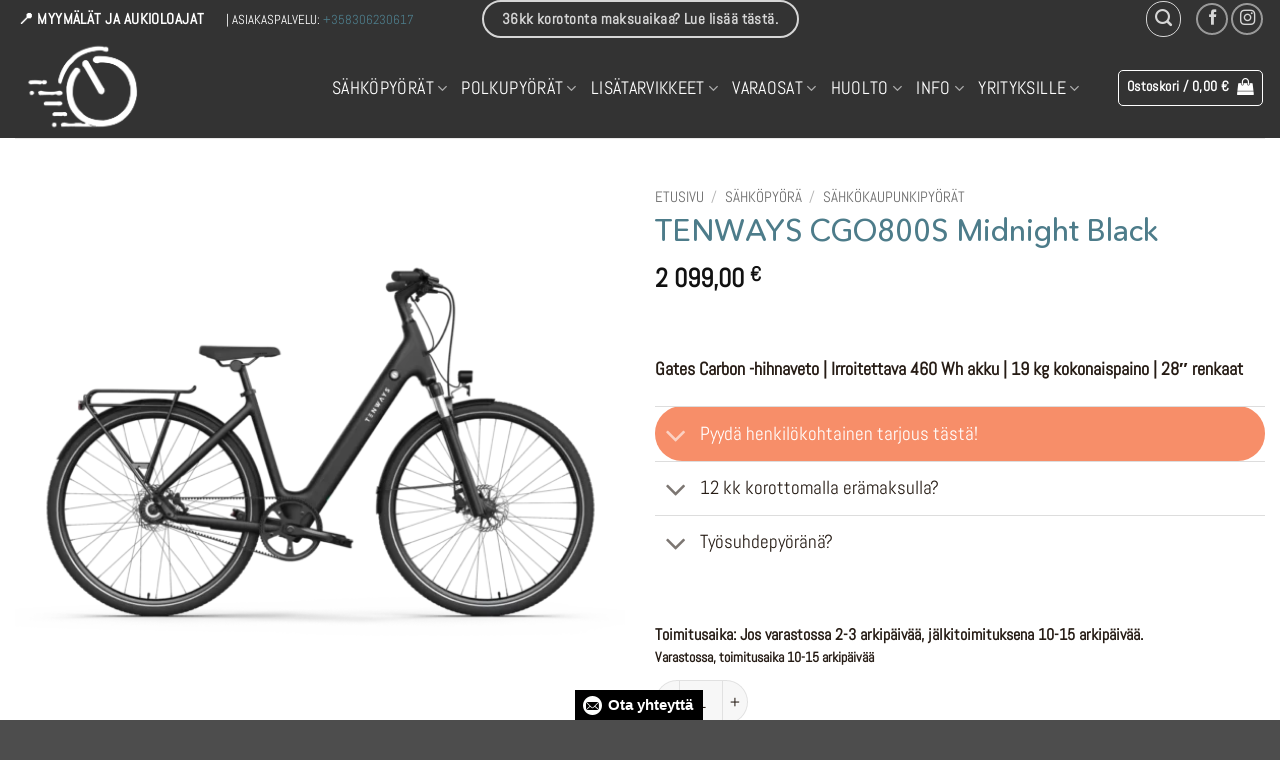

--- FILE ---
content_type: text/html; charset=UTF-8
request_url: https://sahkopyorakeskus.fi/tuote/tenways-cgo800s-black/
body_size: 42920
content:
<!DOCTYPE html>
<html lang="fi" prefix="og: https://ogp.me/ns#" class="loading-site no-js">
<head>
	<meta charset="UTF-8" />
	<link rel="profile" href="http://gmpg.org/xfn/11" />
	<link rel="pingback" href="https://sahkopyorakeskus.fi/xmlrpc.php" />

	<script>(function(html){html.className = html.className.replace(/\bno-js\b/,'js')})(document.documentElement);</script>

<!-- Google Tag Manager for WordPress by gtm4wp.com -->
<script data-cfasync="false" data-pagespeed-no-defer>
	var gtm4wp_datalayer_name = "dataLayer";
	var dataLayer = dataLayer || [];
	const gtm4wp_use_sku_instead = 0;
	const gtm4wp_currency = 'EUR';
	const gtm4wp_product_per_impression = 10;
	const gtm4wp_clear_ecommerce = false;
	const gtm4wp_datalayer_max_timeout = 2000;
</script>
<!-- End Google Tag Manager for WordPress by gtm4wp.com --><meta name="viewport" content="width=device-width, initial-scale=1" />
<!-- Search Engine Optimization by Rank Math - https://rankmath.com/ -->
<title>TENWAYS CGO800S Midnight Black - S&auml;hk&ouml;py&ouml;r&auml;keskus</title>
<meta name="description" content="TENWAYS CGO800S Midnight Black sähköpyörä on erinomainen valinta kaikille, jotka etsivät kestävää ja tyylikästä kulkuvälinettä. Tämä sähköpyörä ei ole vain ympäristöystävällinen, vaan myös erittäin mukava ajaa."/>
<meta name="robots" content="follow, index, max-snippet:-1, max-video-preview:-1, max-image-preview:large"/>
<link rel="canonical" href="https://sahkopyorakeskus.fi/tuote/tenways-cgo800s-black/" />
<meta property="og:locale" content="fi_FI" />
<meta property="og:type" content="product" />
<meta property="og:title" content="TENWAYS CGO800S Midnight Black - S&auml;hk&ouml;py&ouml;r&auml;keskus" />
<meta property="og:description" content="TENWAYS CGO800S Midnight Black sähköpyörä on erinomainen valinta kaikille, jotka etsivät kestävää ja tyylikästä kulkuvälinettä. Tämä sähköpyörä ei ole vain ympäristöystävällinen, vaan myös erittäin mukava ajaa." />
<meta property="og:url" content="https://sahkopyorakeskus.fi/tuote/tenways-cgo800s-black/" />
<meta property="og:updated_time" content="2026-01-06T17:24:06+02:00" />
<meta property="og:image" content="https://sahkopyorakeskus.fi/wp-content/uploads/2023/03/Frame6106_6bb94a66-75ad-4b52-b347-ed248b777190.webp" />
<meta property="og:image:secure_url" content="https://sahkopyorakeskus.fi/wp-content/uploads/2023/03/Frame6106_6bb94a66-75ad-4b52-b347-ed248b777190.webp" />
<meta property="og:image:width" content="1400" />
<meta property="og:image:height" content="1400" />
<meta property="og:image:alt" content="tenways cgo800s midnight black" />
<meta property="og:image:type" content="image/webp" />
<meta property="product:price:amount" content="2099" />
<meta property="product:price:currency" content="EUR" />
<meta property="product:availability" content="instock" />
<meta name="twitter:card" content="summary_large_image" />
<meta name="twitter:title" content="TENWAYS CGO800S Midnight Black - S&auml;hk&ouml;py&ouml;r&auml;keskus" />
<meta name="twitter:description" content="TENWAYS CGO800S Midnight Black sähköpyörä on erinomainen valinta kaikille, jotka etsivät kestävää ja tyylikästä kulkuvälinettä. Tämä sähköpyörä ei ole vain ympäristöystävällinen, vaan myös erittäin mukava ajaa." />
<meta name="twitter:image" content="https://sahkopyorakeskus.fi/wp-content/uploads/2023/03/Frame6106_6bb94a66-75ad-4b52-b347-ed248b777190.webp" />
<meta name="twitter:label1" content="Price" />
<meta name="twitter:data1" content="2 099,00&nbsp;&euro;" />
<meta name="twitter:label2" content="Availability" />
<meta name="twitter:data2" content="Varastossa, toimitusaika 10-15 arkipäivää" />
<script type="application/ld+json" class="rank-math-schema">{"@context":"https://schema.org","@graph":[{"@type":"Organization","@id":"https://sahkopyorakeskus.fi/#organization","name":"S&auml;hk&ouml;py&ouml;r&auml;keskus"},{"@type":"WebSite","@id":"https://sahkopyorakeskus.fi/#website","url":"https://sahkopyorakeskus.fi","publisher":{"@id":"https://sahkopyorakeskus.fi/#organization"},"inLanguage":"fi"},{"@type":"ImageObject","@id":"https://sahkopyorakeskus.fi/wp-content/uploads/2023/03/Frame6106_6bb94a66-75ad-4b52-b347-ed248b777190.webp","url":"https://sahkopyorakeskus.fi/wp-content/uploads/2023/03/Frame6106_6bb94a66-75ad-4b52-b347-ed248b777190.webp","width":"1400","height":"1400","caption":"tenways cgo800s midnight black","inLanguage":"fi"},{"@type":"ItemPage","@id":"https://sahkopyorakeskus.fi/tuote/tenways-cgo800s-black/#webpage","url":"https://sahkopyorakeskus.fi/tuote/tenways-cgo800s-black/","name":"TENWAYS CGO800S Midnight Black - S&auml;hk&ouml;py&ouml;r&auml;keskus","datePublished":"2023-03-15T10:15:21+02:00","dateModified":"2026-01-06T17:24:06+02:00","isPartOf":{"@id":"https://sahkopyorakeskus.fi/#website"},"primaryImageOfPage":{"@id":"https://sahkopyorakeskus.fi/wp-content/uploads/2023/03/Frame6106_6bb94a66-75ad-4b52-b347-ed248b777190.webp"},"inLanguage":"fi"},{"@type":"Product","name":"TENWAYS CGO800S Midnight Black - S&auml;hk&ouml;py&ouml;r&auml;keskus","description":"TENWAYS CGO800S Midnight Black s\u00e4hk\u00f6py\u00f6r\u00e4 on erinomainen valinta kaikille, jotka etsiv\u00e4t kest\u00e4v\u00e4\u00e4 ja tyylik\u00e4st\u00e4 kulkuv\u00e4linett\u00e4. T\u00e4m\u00e4 s\u00e4hk\u00f6py\u00f6r\u00e4 ei ole vain ymp\u00e4rist\u00f6yst\u00e4v\u00e4llinen, vaan my\u00f6s eritt\u00e4in mukava ajaa.","sku":"TEB8S1BB4801","category":"S\u00e4hk\u00f6py\u00f6r\u00e4","mainEntityOfPage":{"@id":"https://sahkopyorakeskus.fi/tuote/tenways-cgo800s-black/#webpage"},"weight":{"@type":"QuantitativeValue","unitCode":"KGM","value":"19"},"image":[{"@type":"ImageObject","url":"https://sahkopyorakeskus.fi/wp-content/uploads/2023/03/Frame6106_6bb94a66-75ad-4b52-b347-ed248b777190.webp","height":"1400","width":"1400"},{"@type":"ImageObject","url":"https://sahkopyorakeskus.fi/wp-content/uploads/2023/03/Frame6089_36118f70-b828-4835-8dc1-0ca9b00a1968.png","height":"1401","width":"1400"},{"@type":"ImageObject","url":"https://sahkopyorakeskus.fi/wp-content/uploads/2023/03/Frame6098_905858bb-1012-48e2-ae7f-714b8f3f4c71.png","height":"1401","width":"1400"},{"@type":"ImageObject","url":"https://sahkopyorakeskus.fi/wp-content/uploads/2023/03/Group400_05fa64b0-026f-4cc3-ab25-57d94f4879ca.webp","height":"1400","width":"1400"}],"offers":{"@type":"Offer","price":"2099.00","priceCurrency":"EUR","priceValidUntil":"2027-12-31","availability":"http://schema.org/BackOrder","itemCondition":"NewCondition","url":"https://sahkopyorakeskus.fi/tuote/tenways-cgo800s-black/","seller":{"@type":"Organization","@id":"https://sahkopyorakeskus.fi/","url":"https://sahkopyorakeskus.fi"},"priceSpecification":{"price":"2099","priceCurrency":"EUR","valueAddedTaxIncluded":"true"}},"additionalProperty":[{"@type":"PropertyValue","name":"pa_sahkojarjestelma","value":"MIVICE"},{"@type":"PropertyValue","name":"pa_kuljettajan-aituus","value":"150-160cm, 160-170cm, 170-180cm, 180-190cm"},{"@type":"PropertyValue","name":"pa_vaanto","value":"35 NM"},{"@type":"PropertyValue","name":"pa_kantama","value":"&gt; 100 KM, &gt; 60 KM"}],"@id":"https://sahkopyorakeskus.fi/tuote/tenways-cgo800s-black/#richSnippet"}]}</script>
<!-- /Rank Math WordPress SEO plugin -->

<link rel='dns-prefetch' href='//admin.revenuehunt.com' />
<link rel='dns-prefetch' href='//capi-automation.s3.us-east-2.amazonaws.com' />
<link rel='prefetch' href='https://sahkopyorakeskus.fi/wp-content/themes/flatsome/assets/js/flatsome.js?ver=e2eddd6c228105dac048' />
<link rel='prefetch' href='https://sahkopyorakeskus.fi/wp-content/themes/flatsome/assets/js/chunk.slider.js?ver=3.20.4' />
<link rel='prefetch' href='https://sahkopyorakeskus.fi/wp-content/themes/flatsome/assets/js/chunk.popups.js?ver=3.20.4' />
<link rel='prefetch' href='https://sahkopyorakeskus.fi/wp-content/themes/flatsome/assets/js/chunk.tooltips.js?ver=3.20.4' />
<link rel='prefetch' href='https://sahkopyorakeskus.fi/wp-content/themes/flatsome/assets/js/woocommerce.js?ver=1c9be63d628ff7c3ff4c' />
<link rel="alternate" type="application/rss+xml" title="S&auml;hk&ouml;py&ouml;r&auml;keskus &raquo; syöte" href="https://sahkopyorakeskus.fi/feed/" />
<link rel="alternate" type="application/rss+xml" title="S&auml;hk&ouml;py&ouml;r&auml;keskus &raquo; kommenttien syöte" href="https://sahkopyorakeskus.fi/comments/feed/" />
<link rel="alternate" title="oEmbed (JSON)" type="application/json+oembed" href="https://sahkopyorakeskus.fi/wp-json/oembed/1.0/embed?url=https%3A%2F%2Fsahkopyorakeskus.fi%2Ftuote%2Ftenways-cgo800s-black%2F" />
<link rel="alternate" title="oEmbed (XML)" type="text/xml+oembed" href="https://sahkopyorakeskus.fi/wp-json/oembed/1.0/embed?url=https%3A%2F%2Fsahkopyorakeskus.fi%2Ftuote%2Ftenways-cgo800s-black%2F&#038;format=xml" />
<style id="woo-sctr-frontend-countdown-style" type="text/css">.woo-sctr-shortcode-wrap-wrap.woo-sctr-shortcode-wrap-wrap-salescountdowntimer.woo-sctr-shortcode-wrap-wrap-inline{color:#000000;padding:2px;}.woo-sctr-shortcode-wrap-wrap.woo-sctr-shortcode-wrap-wrap-salescountdowntimer .woo-sctr-shortcode-countdown-1 .woo-sctr-shortcode-countdown-value,.woo-sctr-shortcode-wrap-wrap.woo-sctr-shortcode-wrap-wrap-salescountdowntimer .woo-sctr-shortcode-countdown-1 .woo-sctr-shortcode-countdown-value-container{color:#ffb600;font-size:28px;}.woo-sctr-shortcode-wrap-wrap.woo-sctr-shortcode-wrap-wrap-salescountdowntimer .woo-sctr-shortcode-countdown-1 .woo-sctr-shortcode-countdown-text{font-size:12px;}</style><style id='wp-img-auto-sizes-contain-inline-css' type='text/css'>
img:is([sizes=auto i],[sizes^="auto," i]){contain-intrinsic-size:3000px 1500px}
/*# sourceURL=wp-img-auto-sizes-contain-inline-css */
</style>

<link rel='stylesheet' id='wc-blocks-integration-css' href='https://sahkopyorakeskus.fi/wp-content/plugins/woocommerce-subscriptions/vendor/woocommerce/subscriptions-core/build/index.css?ver=6.9.0' type='text/css' media='all' />
<link rel='stylesheet' id='woosb-blocks-css' href='https://sahkopyorakeskus.fi/wp-content/plugins/woo-product-bundle/assets/css/blocks.css?ver=8.4.3' type='text/css' media='all' />
<style id='cf-frontend-style-inline-css' type='text/css'>
@font-face {
	font-family: 'Lucida Sans';
	font-weight: 400;
	font-display: auto;
	src: url('https://sahkopyorakeskus.fi/wp-content/uploads/2019/09/Lucida-Sans-Regular.ttf') format('truetype');
}
@font-face {
	font-family: 'Avenir Next Rounded';
	font-weight: 400;
	font-display: auto;
	src: url('https://sahkopyorakeskus.fi/wp-content/uploads/2020/11/AvenirNextRoundedStd-Med.ttf') format('truetype');
}
@font-face {
	font-family: 'Avenir Next';
	font-weight: 400;
	font-display: auto;
	src: url('https://sahkopyorakeskus.fi/wp-content/uploads/2019/09/AvenirNextLTPro-Regular.otf') format('OpenType');
}
/*# sourceURL=cf-frontend-style-inline-css */
</style>
<style id='wp-emoji-styles-inline-css' type='text/css'>

	img.wp-smiley, img.emoji {
		display: inline !important;
		border: none !important;
		box-shadow: none !important;
		height: 1em !important;
		width: 1em !important;
		margin: 0 0.07em !important;
		vertical-align: -0.1em !important;
		background: none !important;
		padding: 0 !important;
	}
/*# sourceURL=wp-emoji-styles-inline-css */
</style>
<style id='wp-block-library-inline-css' type='text/css'>
:root{--wp-block-synced-color:#7a00df;--wp-block-synced-color--rgb:122,0,223;--wp-bound-block-color:var(--wp-block-synced-color);--wp-editor-canvas-background:#ddd;--wp-admin-theme-color:#007cba;--wp-admin-theme-color--rgb:0,124,186;--wp-admin-theme-color-darker-10:#006ba1;--wp-admin-theme-color-darker-10--rgb:0,107,160.5;--wp-admin-theme-color-darker-20:#005a87;--wp-admin-theme-color-darker-20--rgb:0,90,135;--wp-admin-border-width-focus:2px}@media (min-resolution:192dpi){:root{--wp-admin-border-width-focus:1.5px}}.wp-element-button{cursor:pointer}:root .has-very-light-gray-background-color{background-color:#eee}:root .has-very-dark-gray-background-color{background-color:#313131}:root .has-very-light-gray-color{color:#eee}:root .has-very-dark-gray-color{color:#313131}:root .has-vivid-green-cyan-to-vivid-cyan-blue-gradient-background{background:linear-gradient(135deg,#00d084,#0693e3)}:root .has-purple-crush-gradient-background{background:linear-gradient(135deg,#34e2e4,#4721fb 50%,#ab1dfe)}:root .has-hazy-dawn-gradient-background{background:linear-gradient(135deg,#faaca8,#dad0ec)}:root .has-subdued-olive-gradient-background{background:linear-gradient(135deg,#fafae1,#67a671)}:root .has-atomic-cream-gradient-background{background:linear-gradient(135deg,#fdd79a,#004a59)}:root .has-nightshade-gradient-background{background:linear-gradient(135deg,#330968,#31cdcf)}:root .has-midnight-gradient-background{background:linear-gradient(135deg,#020381,#2874fc)}:root{--wp--preset--font-size--normal:16px;--wp--preset--font-size--huge:42px}.has-regular-font-size{font-size:1em}.has-larger-font-size{font-size:2.625em}.has-normal-font-size{font-size:var(--wp--preset--font-size--normal)}.has-huge-font-size{font-size:var(--wp--preset--font-size--huge)}.has-text-align-center{text-align:center}.has-text-align-left{text-align:left}.has-text-align-right{text-align:right}.has-fit-text{white-space:nowrap!important}#end-resizable-editor-section{display:none}.aligncenter{clear:both}.items-justified-left{justify-content:flex-start}.items-justified-center{justify-content:center}.items-justified-right{justify-content:flex-end}.items-justified-space-between{justify-content:space-between}.screen-reader-text{border:0;clip-path:inset(50%);height:1px;margin:-1px;overflow:hidden;padding:0;position:absolute;width:1px;word-wrap:normal!important}.screen-reader-text:focus{background-color:#ddd;clip-path:none;color:#444;display:block;font-size:1em;height:auto;left:5px;line-height:normal;padding:15px 23px 14px;text-decoration:none;top:5px;width:auto;z-index:100000}html :where(.has-border-color){border-style:solid}html :where([style*=border-top-color]){border-top-style:solid}html :where([style*=border-right-color]){border-right-style:solid}html :where([style*=border-bottom-color]){border-bottom-style:solid}html :where([style*=border-left-color]){border-left-style:solid}html :where([style*=border-width]){border-style:solid}html :where([style*=border-top-width]){border-top-style:solid}html :where([style*=border-right-width]){border-right-style:solid}html :where([style*=border-bottom-width]){border-bottom-style:solid}html :where([style*=border-left-width]){border-left-style:solid}html :where(img[class*=wp-image-]){height:auto;max-width:100%}:where(figure){margin:0 0 1em}html :where(.is-position-sticky){--wp-admin--admin-bar--position-offset:var(--wp-admin--admin-bar--height,0px)}@media screen and (max-width:600px){html :where(.is-position-sticky){--wp-admin--admin-bar--position-offset:0px}}

/*# sourceURL=wp-block-library-inline-css */
</style><link rel='stylesheet' id='wc-blocks-style-css' href='https://sahkopyorakeskus.fi/wp-content/plugins/woocommerce/assets/client/blocks/wc-blocks.css?ver=wc-10.4.3' type='text/css' media='all' />
<style id='global-styles-inline-css' type='text/css'>
:root{--wp--preset--aspect-ratio--square: 1;--wp--preset--aspect-ratio--4-3: 4/3;--wp--preset--aspect-ratio--3-4: 3/4;--wp--preset--aspect-ratio--3-2: 3/2;--wp--preset--aspect-ratio--2-3: 2/3;--wp--preset--aspect-ratio--16-9: 16/9;--wp--preset--aspect-ratio--9-16: 9/16;--wp--preset--color--black: #000000;--wp--preset--color--cyan-bluish-gray: #abb8c3;--wp--preset--color--white: #ffffff;--wp--preset--color--pale-pink: #f78da7;--wp--preset--color--vivid-red: #cf2e2e;--wp--preset--color--luminous-vivid-orange: #ff6900;--wp--preset--color--luminous-vivid-amber: #fcb900;--wp--preset--color--light-green-cyan: #7bdcb5;--wp--preset--color--vivid-green-cyan: #00d084;--wp--preset--color--pale-cyan-blue: #8ed1fc;--wp--preset--color--vivid-cyan-blue: #0693e3;--wp--preset--color--vivid-purple: #9b51e0;--wp--preset--color--primary: #261c15;--wp--preset--color--secondary: #4d7c8a;--wp--preset--color--success: #c5c6bc;--wp--preset--color--alert: #f78e69;--wp--preset--gradient--vivid-cyan-blue-to-vivid-purple: linear-gradient(135deg,rgb(6,147,227) 0%,rgb(155,81,224) 100%);--wp--preset--gradient--light-green-cyan-to-vivid-green-cyan: linear-gradient(135deg,rgb(122,220,180) 0%,rgb(0,208,130) 100%);--wp--preset--gradient--luminous-vivid-amber-to-luminous-vivid-orange: linear-gradient(135deg,rgb(252,185,0) 0%,rgb(255,105,0) 100%);--wp--preset--gradient--luminous-vivid-orange-to-vivid-red: linear-gradient(135deg,rgb(255,105,0) 0%,rgb(207,46,46) 100%);--wp--preset--gradient--very-light-gray-to-cyan-bluish-gray: linear-gradient(135deg,rgb(238,238,238) 0%,rgb(169,184,195) 100%);--wp--preset--gradient--cool-to-warm-spectrum: linear-gradient(135deg,rgb(74,234,220) 0%,rgb(151,120,209) 20%,rgb(207,42,186) 40%,rgb(238,44,130) 60%,rgb(251,105,98) 80%,rgb(254,248,76) 100%);--wp--preset--gradient--blush-light-purple: linear-gradient(135deg,rgb(255,206,236) 0%,rgb(152,150,240) 100%);--wp--preset--gradient--blush-bordeaux: linear-gradient(135deg,rgb(254,205,165) 0%,rgb(254,45,45) 50%,rgb(107,0,62) 100%);--wp--preset--gradient--luminous-dusk: linear-gradient(135deg,rgb(255,203,112) 0%,rgb(199,81,192) 50%,rgb(65,88,208) 100%);--wp--preset--gradient--pale-ocean: linear-gradient(135deg,rgb(255,245,203) 0%,rgb(182,227,212) 50%,rgb(51,167,181) 100%);--wp--preset--gradient--electric-grass: linear-gradient(135deg,rgb(202,248,128) 0%,rgb(113,206,126) 100%);--wp--preset--gradient--midnight: linear-gradient(135deg,rgb(2,3,129) 0%,rgb(40,116,252) 100%);--wp--preset--font-size--small: 13px;--wp--preset--font-size--medium: 20px;--wp--preset--font-size--large: 36px;--wp--preset--font-size--x-large: 42px;--wp--preset--spacing--20: 0.44rem;--wp--preset--spacing--30: 0.67rem;--wp--preset--spacing--40: 1rem;--wp--preset--spacing--50: 1.5rem;--wp--preset--spacing--60: 2.25rem;--wp--preset--spacing--70: 3.38rem;--wp--preset--spacing--80: 5.06rem;--wp--preset--shadow--natural: 6px 6px 9px rgba(0, 0, 0, 0.2);--wp--preset--shadow--deep: 12px 12px 50px rgba(0, 0, 0, 0.4);--wp--preset--shadow--sharp: 6px 6px 0px rgba(0, 0, 0, 0.2);--wp--preset--shadow--outlined: 6px 6px 0px -3px rgb(255, 255, 255), 6px 6px rgb(0, 0, 0);--wp--preset--shadow--crisp: 6px 6px 0px rgb(0, 0, 0);}:where(body) { margin: 0; }.wp-site-blocks > .alignleft { float: left; margin-right: 2em; }.wp-site-blocks > .alignright { float: right; margin-left: 2em; }.wp-site-blocks > .aligncenter { justify-content: center; margin-left: auto; margin-right: auto; }:where(.is-layout-flex){gap: 0.5em;}:where(.is-layout-grid){gap: 0.5em;}.is-layout-flow > .alignleft{float: left;margin-inline-start: 0;margin-inline-end: 2em;}.is-layout-flow > .alignright{float: right;margin-inline-start: 2em;margin-inline-end: 0;}.is-layout-flow > .aligncenter{margin-left: auto !important;margin-right: auto !important;}.is-layout-constrained > .alignleft{float: left;margin-inline-start: 0;margin-inline-end: 2em;}.is-layout-constrained > .alignright{float: right;margin-inline-start: 2em;margin-inline-end: 0;}.is-layout-constrained > .aligncenter{margin-left: auto !important;margin-right: auto !important;}.is-layout-constrained > :where(:not(.alignleft):not(.alignright):not(.alignfull)){margin-left: auto !important;margin-right: auto !important;}body .is-layout-flex{display: flex;}.is-layout-flex{flex-wrap: wrap;align-items: center;}.is-layout-flex > :is(*, div){margin: 0;}body .is-layout-grid{display: grid;}.is-layout-grid > :is(*, div){margin: 0;}body{padding-top: 0px;padding-right: 0px;padding-bottom: 0px;padding-left: 0px;}a:where(:not(.wp-element-button)){text-decoration: none;}:root :where(.wp-element-button, .wp-block-button__link){background-color: #32373c;border-width: 0;color: #fff;font-family: inherit;font-size: inherit;font-style: inherit;font-weight: inherit;letter-spacing: inherit;line-height: inherit;padding-top: calc(0.667em + 2px);padding-right: calc(1.333em + 2px);padding-bottom: calc(0.667em + 2px);padding-left: calc(1.333em + 2px);text-decoration: none;text-transform: inherit;}.has-black-color{color: var(--wp--preset--color--black) !important;}.has-cyan-bluish-gray-color{color: var(--wp--preset--color--cyan-bluish-gray) !important;}.has-white-color{color: var(--wp--preset--color--white) !important;}.has-pale-pink-color{color: var(--wp--preset--color--pale-pink) !important;}.has-vivid-red-color{color: var(--wp--preset--color--vivid-red) !important;}.has-luminous-vivid-orange-color{color: var(--wp--preset--color--luminous-vivid-orange) !important;}.has-luminous-vivid-amber-color{color: var(--wp--preset--color--luminous-vivid-amber) !important;}.has-light-green-cyan-color{color: var(--wp--preset--color--light-green-cyan) !important;}.has-vivid-green-cyan-color{color: var(--wp--preset--color--vivid-green-cyan) !important;}.has-pale-cyan-blue-color{color: var(--wp--preset--color--pale-cyan-blue) !important;}.has-vivid-cyan-blue-color{color: var(--wp--preset--color--vivid-cyan-blue) !important;}.has-vivid-purple-color{color: var(--wp--preset--color--vivid-purple) !important;}.has-primary-color{color: var(--wp--preset--color--primary) !important;}.has-secondary-color{color: var(--wp--preset--color--secondary) !important;}.has-success-color{color: var(--wp--preset--color--success) !important;}.has-alert-color{color: var(--wp--preset--color--alert) !important;}.has-black-background-color{background-color: var(--wp--preset--color--black) !important;}.has-cyan-bluish-gray-background-color{background-color: var(--wp--preset--color--cyan-bluish-gray) !important;}.has-white-background-color{background-color: var(--wp--preset--color--white) !important;}.has-pale-pink-background-color{background-color: var(--wp--preset--color--pale-pink) !important;}.has-vivid-red-background-color{background-color: var(--wp--preset--color--vivid-red) !important;}.has-luminous-vivid-orange-background-color{background-color: var(--wp--preset--color--luminous-vivid-orange) !important;}.has-luminous-vivid-amber-background-color{background-color: var(--wp--preset--color--luminous-vivid-amber) !important;}.has-light-green-cyan-background-color{background-color: var(--wp--preset--color--light-green-cyan) !important;}.has-vivid-green-cyan-background-color{background-color: var(--wp--preset--color--vivid-green-cyan) !important;}.has-pale-cyan-blue-background-color{background-color: var(--wp--preset--color--pale-cyan-blue) !important;}.has-vivid-cyan-blue-background-color{background-color: var(--wp--preset--color--vivid-cyan-blue) !important;}.has-vivid-purple-background-color{background-color: var(--wp--preset--color--vivid-purple) !important;}.has-primary-background-color{background-color: var(--wp--preset--color--primary) !important;}.has-secondary-background-color{background-color: var(--wp--preset--color--secondary) !important;}.has-success-background-color{background-color: var(--wp--preset--color--success) !important;}.has-alert-background-color{background-color: var(--wp--preset--color--alert) !important;}.has-black-border-color{border-color: var(--wp--preset--color--black) !important;}.has-cyan-bluish-gray-border-color{border-color: var(--wp--preset--color--cyan-bluish-gray) !important;}.has-white-border-color{border-color: var(--wp--preset--color--white) !important;}.has-pale-pink-border-color{border-color: var(--wp--preset--color--pale-pink) !important;}.has-vivid-red-border-color{border-color: var(--wp--preset--color--vivid-red) !important;}.has-luminous-vivid-orange-border-color{border-color: var(--wp--preset--color--luminous-vivid-orange) !important;}.has-luminous-vivid-amber-border-color{border-color: var(--wp--preset--color--luminous-vivid-amber) !important;}.has-light-green-cyan-border-color{border-color: var(--wp--preset--color--light-green-cyan) !important;}.has-vivid-green-cyan-border-color{border-color: var(--wp--preset--color--vivid-green-cyan) !important;}.has-pale-cyan-blue-border-color{border-color: var(--wp--preset--color--pale-cyan-blue) !important;}.has-vivid-cyan-blue-border-color{border-color: var(--wp--preset--color--vivid-cyan-blue) !important;}.has-vivid-purple-border-color{border-color: var(--wp--preset--color--vivid-purple) !important;}.has-primary-border-color{border-color: var(--wp--preset--color--primary) !important;}.has-secondary-border-color{border-color: var(--wp--preset--color--secondary) !important;}.has-success-border-color{border-color: var(--wp--preset--color--success) !important;}.has-alert-border-color{border-color: var(--wp--preset--color--alert) !important;}.has-vivid-cyan-blue-to-vivid-purple-gradient-background{background: var(--wp--preset--gradient--vivid-cyan-blue-to-vivid-purple) !important;}.has-light-green-cyan-to-vivid-green-cyan-gradient-background{background: var(--wp--preset--gradient--light-green-cyan-to-vivid-green-cyan) !important;}.has-luminous-vivid-amber-to-luminous-vivid-orange-gradient-background{background: var(--wp--preset--gradient--luminous-vivid-amber-to-luminous-vivid-orange) !important;}.has-luminous-vivid-orange-to-vivid-red-gradient-background{background: var(--wp--preset--gradient--luminous-vivid-orange-to-vivid-red) !important;}.has-very-light-gray-to-cyan-bluish-gray-gradient-background{background: var(--wp--preset--gradient--very-light-gray-to-cyan-bluish-gray) !important;}.has-cool-to-warm-spectrum-gradient-background{background: var(--wp--preset--gradient--cool-to-warm-spectrum) !important;}.has-blush-light-purple-gradient-background{background: var(--wp--preset--gradient--blush-light-purple) !important;}.has-blush-bordeaux-gradient-background{background: var(--wp--preset--gradient--blush-bordeaux) !important;}.has-luminous-dusk-gradient-background{background: var(--wp--preset--gradient--luminous-dusk) !important;}.has-pale-ocean-gradient-background{background: var(--wp--preset--gradient--pale-ocean) !important;}.has-electric-grass-gradient-background{background: var(--wp--preset--gradient--electric-grass) !important;}.has-midnight-gradient-background{background: var(--wp--preset--gradient--midnight) !important;}.has-small-font-size{font-size: var(--wp--preset--font-size--small) !important;}.has-medium-font-size{font-size: var(--wp--preset--font-size--medium) !important;}.has-large-font-size{font-size: var(--wp--preset--font-size--large) !important;}.has-x-large-font-size{font-size: var(--wp--preset--font-size--x-large) !important;}
/*# sourceURL=global-styles-inline-css */
</style>

<link rel='stylesheet' id='contact-form-7-css' href='https://sahkopyorakeskus.fi/wp-content/plugins/contact-form-7/includes/css/styles.css?ver=6.1.4' type='text/css' media='all' />
<link rel='stylesheet' id='photoswipe-css' href='https://sahkopyorakeskus.fi/wp-content/plugins/woocommerce/assets/css/photoswipe/photoswipe.min.css?ver=10.4.3' type='text/css' media='all' />
<link rel='stylesheet' id='photoswipe-default-skin-css' href='https://sahkopyorakeskus.fi/wp-content/plugins/woocommerce/assets/css/photoswipe/default-skin/default-skin.min.css?ver=10.4.3' type='text/css' media='all' />
<style id='woocommerce-inline-inline-css' type='text/css'>
.woocommerce form .form-row .required { visibility: visible; }
/*# sourceURL=woocommerce-inline-inline-css */
</style>
<link rel='stylesheet' id='wpcf7-redirect-script-frontend-css' href='https://sahkopyorakeskus.fi/wp-content/plugins/wpcf7-redirect/build/assets/frontend-script.css?ver=2c532d7e2be36f6af233' type='text/css' media='all' />
<link rel='stylesheet' id='woo_conditional_payments_css-css' href='https://sahkopyorakeskus.fi/wp-content/plugins/conditional-payments-for-woocommerce/frontend/css/woo-conditional-payments.css?ver=3.4.1' type='text/css' media='all' />
<link rel='stylesheet' id='dashicons-css' href='https://sahkopyorakeskus.fi/wp-includes/css/dashicons.min.css?ver=6.9' type='text/css' media='all' />
<link rel='stylesheet' id='cfvsw_swatches_product-css' href='https://sahkopyorakeskus.fi/wp-content/plugins/variation-swatches-woo/assets/css/swatches.css?ver=1.0.13' type='text/css' media='all' />
<style id='cfvsw_swatches_product-inline-css' type='text/css'>
.cfvsw-tooltip{background:#b8e986;color:#b8e986;} .cfvsw-tooltip:before{background:#b8e986;}:root {--cfvsw-swatches-font-size: 12px;--cfvsw-swatches-border-color: #b8e986;--cfvsw-swatches-border-color-hover: #b8e98680;--cfvsw-swatches-border-width: 2px;--cfvsw-swatches-tooltip-font-size: 12px;}
/*# sourceURL=cfvsw_swatches_product-inline-css */
</style>
<link rel='stylesheet' id='woosb-frontend-css' href='https://sahkopyorakeskus.fi/wp-content/plugins/woo-product-bundle/assets/css/frontend.css?ver=8.4.3' type='text/css' media='all' />
<link rel='stylesheet' id='flatsome-main-css' href='https://sahkopyorakeskus.fi/wp-content/themes/flatsome/assets/css/flatsome.css?ver=3.20.4' type='text/css' media='all' />
<style id='flatsome-main-inline-css' type='text/css'>
@font-face {
				font-family: "fl-icons";
				font-display: block;
				src: url(https://sahkopyorakeskus.fi/wp-content/themes/flatsome/assets/css/icons/fl-icons.eot?v=3.20.4);
				src:
					url(https://sahkopyorakeskus.fi/wp-content/themes/flatsome/assets/css/icons/fl-icons.eot#iefix?v=3.20.4) format("embedded-opentype"),
					url(https://sahkopyorakeskus.fi/wp-content/themes/flatsome/assets/css/icons/fl-icons.woff2?v=3.20.4) format("woff2"),
					url(https://sahkopyorakeskus.fi/wp-content/themes/flatsome/assets/css/icons/fl-icons.ttf?v=3.20.4) format("truetype"),
					url(https://sahkopyorakeskus.fi/wp-content/themes/flatsome/assets/css/icons/fl-icons.woff?v=3.20.4) format("woff"),
					url(https://sahkopyorakeskus.fi/wp-content/themes/flatsome/assets/css/icons/fl-icons.svg?v=3.20.4#fl-icons) format("svg");
			}
/*# sourceURL=flatsome-main-inline-css */
</style>
<link rel='stylesheet' id='flatsome-shop-css' href='https://sahkopyorakeskus.fi/wp-content/themes/flatsome/assets/css/flatsome-shop.css?ver=3.20.4' type='text/css' media='all' />
<link rel='stylesheet' id='flatsome-style-css' href='https://sahkopyorakeskus.fi/wp-content/themes/sahkopyorakeskus/style.css?ver=3.0' type='text/css' media='all' />
<script type="text/template" id="tmpl-variation-template">
	<div class="woocommerce-variation-description">{{{ data.variation.variation_description }}}</div>
	<div class="woocommerce-variation-price">{{{ data.variation.price_html }}}</div>
	<div class="woocommerce-variation-availability">{{{ data.variation.availability_html }}}</div>
</script>
<script type="text/template" id="tmpl-unavailable-variation-template">
	<p role="alert">Pahoittelemme, tämä tuote ei ole saatavilla. Ole hyvä, valitse eri tavalla.</p>
</script>
<script type="text/javascript" src="https://sahkopyorakeskus.fi/wp-includes/js/jquery/jquery.min.js?ver=3.7.1" id="jquery-core-js"></script>
<script type="text/javascript" src="https://sahkopyorakeskus.fi/wp-includes/js/jquery/jquery-migrate.min.js?ver=3.4.1" id="jquery-migrate-js"></script>
<script type="text/javascript" src="https://sahkopyorakeskus.fi/wp-content/plugins/woocommerce/assets/js/jquery-blockui/jquery.blockUI.min.js?ver=2.7.0-wc.10.4.3" id="wc-jquery-blockui-js" data-wp-strategy="defer"></script>
<script type="text/javascript" id="wc-add-to-cart-js-extra">
/* <![CDATA[ */
var wc_add_to_cart_params = {"ajax_url":"/wp-admin/admin-ajax.php","wc_ajax_url":"/?wc-ajax=%%endpoint%%","i18n_view_cart":"N\u00e4yt\u00e4 ostoskori","cart_url":"https://sahkopyorakeskus.fi/ostoskori/","is_cart":"","cart_redirect_after_add":"no"};
//# sourceURL=wc-add-to-cart-js-extra
/* ]]> */
</script>
<script type="text/javascript" src="https://sahkopyorakeskus.fi/wp-content/plugins/woocommerce/assets/js/frontend/add-to-cart.min.js?ver=10.4.3" id="wc-add-to-cart-js" defer="defer" data-wp-strategy="defer"></script>
<script type="text/javascript" src="https://sahkopyorakeskus.fi/wp-content/plugins/woocommerce/assets/js/photoswipe/photoswipe.min.js?ver=4.1.1-wc.10.4.3" id="wc-photoswipe-js" defer="defer" data-wp-strategy="defer"></script>
<script type="text/javascript" src="https://sahkopyorakeskus.fi/wp-content/plugins/woocommerce/assets/js/photoswipe/photoswipe-ui-default.min.js?ver=4.1.1-wc.10.4.3" id="wc-photoswipe-ui-default-js" defer="defer" data-wp-strategy="defer"></script>
<script type="text/javascript" id="wc-single-product-js-extra">
/* <![CDATA[ */
var wc_single_product_params = {"i18n_required_rating_text":"Valitse arvostelu, ole hyv\u00e4.","i18n_rating_options":["1/5 t\u00e4hte\u00e4","2/5 t\u00e4hte\u00e4","3/5 t\u00e4hte\u00e4","4/5 t\u00e4hte\u00e4","5/5 t\u00e4hte\u00e4"],"i18n_product_gallery_trigger_text":"View full-screen image gallery","review_rating_required":"yes","flexslider":{"rtl":false,"animation":"slide","smoothHeight":true,"directionNav":false,"controlNav":"thumbnails","slideshow":false,"animationSpeed":500,"animationLoop":false,"allowOneSlide":false},"zoom_enabled":"","zoom_options":[],"photoswipe_enabled":"1","photoswipe_options":{"shareEl":false,"closeOnScroll":false,"history":false,"hideAnimationDuration":0,"showAnimationDuration":0},"flexslider_enabled":""};
//# sourceURL=wc-single-product-js-extra
/* ]]> */
</script>
<script type="text/javascript" src="https://sahkopyorakeskus.fi/wp-content/plugins/woocommerce/assets/js/frontend/single-product.min.js?ver=10.4.3" id="wc-single-product-js" defer="defer" data-wp-strategy="defer"></script>
<script type="text/javascript" src="https://sahkopyorakeskus.fi/wp-content/plugins/woocommerce/assets/js/js-cookie/js.cookie.min.js?ver=2.1.4-wc.10.4.3" id="wc-js-cookie-js" data-wp-strategy="defer"></script>
<script type="text/javascript" id="woo-conditional-payments-js-js-extra">
/* <![CDATA[ */
var conditional_payments_settings = {"name_address_fields":[],"disable_payment_method_trigger":""};
//# sourceURL=woo-conditional-payments-js-js-extra
/* ]]> */
</script>
<script type="text/javascript" src="https://sahkopyorakeskus.fi/wp-content/plugins/conditional-payments-for-woocommerce/frontend/js/woo-conditional-payments.js?ver=3.4.1" id="woo-conditional-payments-js-js"></script>
<script type="text/javascript" src="https://sahkopyorakeskus.fi/wp-includes/js/underscore.min.js?ver=1.13.7" id="underscore-js"></script>
<script type="text/javascript" id="wp-util-js-extra">
/* <![CDATA[ */
var _wpUtilSettings = {"ajax":{"url":"/wp-admin/admin-ajax.php"}};
//# sourceURL=wp-util-js-extra
/* ]]> */
</script>
<script type="text/javascript" src="https://sahkopyorakeskus.fi/wp-includes/js/wp-util.min.js?ver=6.9" id="wp-util-js"></script>
<script type="text/javascript" id="wc-cart-fragments-js-extra">
/* <![CDATA[ */
var wc_cart_fragments_params = {"ajax_url":"/wp-admin/admin-ajax.php","wc_ajax_url":"/?wc-ajax=%%endpoint%%","cart_hash_key":"wc_cart_hash_6f8cec46b60a4b848464d1e0318a9c97","fragment_name":"wc_fragments_6f8cec46b60a4b848464d1e0318a9c97","request_timeout":"5000"};
//# sourceURL=wc-cart-fragments-js-extra
/* ]]> */
</script>
<script type="text/javascript" src="https://sahkopyorakeskus.fi/wp-content/plugins/woocommerce/assets/js/frontend/cart-fragments.min.js?ver=10.4.3" id="wc-cart-fragments-js" defer="defer" data-wp-strategy="defer"></script>
<link rel="https://api.w.org/" href="https://sahkopyorakeskus.fi/wp-json/" /><link rel="alternate" title="JSON" type="application/json" href="https://sahkopyorakeskus.fi/wp-json/wp/v2/product/26269" /><link rel="EditURI" type="application/rsd+xml" title="RSD" href="https://sahkopyorakeskus.fi/xmlrpc.php?rsd" />
<meta name="generator" content="WordPress 6.9" />
<link rel='shortlink' href='https://sahkopyorakeskus.fi/?p=26269' />

<!-- This website runs the Product Feed PRO for WooCommerce by AdTribes.io plugin - version woocommercesea_option_installed_version -->

<!-- Google Tag Manager for WordPress by gtm4wp.com -->
<!-- GTM Container placement set to automatic -->
<script data-cfasync="false" data-pagespeed-no-defer>
	var dataLayer_content = {"pagePostType":"product","pagePostType2":"single-product","pagePostAuthor":"Timo Veirto","customerTotalOrders":0,"customerTotalOrderValue":0,"customerFirstName":"","customerLastName":"","customerBillingFirstName":"","customerBillingLastName":"","customerBillingCompany":"","customerBillingAddress1":"","customerBillingAddress2":"","customerBillingCity":"","customerBillingState":"","customerBillingPostcode":"","customerBillingCountry":"","customerBillingEmail":"","customerBillingEmailHash":"","customerBillingPhone":"","customerShippingFirstName":"","customerShippingLastName":"","customerShippingCompany":"","customerShippingAddress1":"","customerShippingAddress2":"","customerShippingCity":"","customerShippingState":"","customerShippingPostcode":"","customerShippingCountry":"","cartContent":{"totals":{"applied_coupons":[],"discount_total":0,"subtotal":0,"total":0},"items":[]},"productRatingCounts":[],"productAverageRating":0,"productReviewCount":0,"productType":"simple","productIsVariable":0};
	dataLayer.push( dataLayer_content );
</script>
<script data-cfasync="false" data-pagespeed-no-defer>
(function(w,d,s,l,i){w[l]=w[l]||[];w[l].push({'gtm.start':
new Date().getTime(),event:'gtm.js'});var f=d.getElementsByTagName(s)[0],
j=d.createElement(s),dl=l!='dataLayer'?'&l='+l:'';j.async=true;j.src=
'//www.googletagmanager.com/gtm.js?id='+i+dl;f.parentNode.insertBefore(j,f);
})(window,document,'script','dataLayer','GTM-M8SSXR4');
</script>
<!-- End Google Tag Manager for WordPress by gtm4wp.com --><script src="https://app.aiassistentit.fi/chat-widget/34rRK5bBDd9A090915224573h8V4UkAq.js" defer></script>

<!-- Google tag (gtag.js) -->
<script async src="https://www.googletagmanager.com/gtag/js?id=G-VBNN6V1D88"></script>
<script>
  window.dataLayer = window.dataLayer || [];
  function gtag(){dataLayer.push(arguments);}
  gtag('js', new Date());

  gtag('config', 'G-VBNN6V1D88');
</script>


<meta name="facebook-domain-verification" content="qzfqhfyxzki0kslbje7dfo8zj64ham" />


<script>

jQuery(document).ready(function($) {

$('img[title]').each(function() { $(this).removeAttr('title'); });

});	<noscript><style>.woocommerce-product-gallery{ opacity: 1 !important; }</style></noscript>
	<script type="text/javascript" src="https://cdn.brevo.com/js/sdk-loader.js" async></script><script type="text/javascript">
            window.Brevo = window.Brevo || [];
            window.Brevo.push(["init", {
                client_key: "p5kkgfiljwixzzyoa1yhji8h",
                email_id: "",
                push: {
                    customDomain: "https://sahkopyorakeskus.fi\/wp-content\/plugins\/woocommerce-sendinblue-newsletter-subscription\/"
                }
            }]);
        </script>			<script  type="text/javascript">
				!function(f,b,e,v,n,t,s){if(f.fbq)return;n=f.fbq=function(){n.callMethod?
					n.callMethod.apply(n,arguments):n.queue.push(arguments)};if(!f._fbq)f._fbq=n;
					n.push=n;n.loaded=!0;n.version='2.0';n.queue=[];t=b.createElement(e);t.async=!0;
					t.src=v;s=b.getElementsByTagName(e)[0];s.parentNode.insertBefore(t,s)}(window,
					document,'script','https://connect.facebook.net/en_US/fbevents.js');
			</script>
			<!-- WooCommerce Facebook Integration Begin -->
			<script  type="text/javascript">

				fbq('init', '1487003118142100', {}, {
    "agent": "woocommerce_2-10.4.3-3.5.15"
});

				document.addEventListener( 'DOMContentLoaded', function() {
					// Insert placeholder for events injected when a product is added to the cart through AJAX.
					document.body.insertAdjacentHTML( 'beforeend', '<div class=\"wc-facebook-pixel-event-placeholder\"></div>' );
				}, false );

			</script>
			<!-- WooCommerce Facebook Integration End -->
			<link rel="icon" href="https://sahkopyorakeskus.fi/wp-content/uploads/2020/04/cropped-sivuston-kuvake-32x32.png" sizes="32x32" />
<link rel="icon" href="https://sahkopyorakeskus.fi/wp-content/uploads/2020/04/cropped-sivuston-kuvake-192x192.png" sizes="192x192" />
<link rel="apple-touch-icon" href="https://sahkopyorakeskus.fi/wp-content/uploads/2020/04/cropped-sivuston-kuvake-180x180.png" />
<meta name="msapplication-TileImage" content="https://sahkopyorakeskus.fi/wp-content/uploads/2020/04/cropped-sivuston-kuvake-270x270.png" />
<style id="custom-css" type="text/css">:root {--primary-color: #261c15;--fs-color-primary: #261c15;--fs-color-secondary: #4d7c8a;--fs-color-success: #c5c6bc;--fs-color-alert: #f78e69;--fs-color-base: #261c15;--fs-experimental-link-color: #4d7c8a;--fs-experimental-link-color-hover: #f78e69;}.tooltipster-base {--tooltip-color: #fff;--tooltip-bg-color: #000;}.off-canvas-right .mfp-content, .off-canvas-left .mfp-content {--drawer-width: 300px;}.off-canvas .mfp-content.off-canvas-cart {--drawer-width: 360px;}.container-width, .full-width .ubermenu-nav, .container, .row{max-width: 1410px}.row.row-collapse{max-width: 1380px}.row.row-small{max-width: 1402.5px}.row.row-large{max-width: 1440px}.header-main{height: 100px}#logo img{max-height: 100px}#logo{width:287px;}.header-bottom{min-height: 77px}.header-top{min-height: 33px}.transparent .header-main{height: 265px}.transparent #logo img{max-height: 265px}.has-transparent + .page-title:first-of-type,.has-transparent + #main > .page-title,.has-transparent + #main > div > .page-title,.has-transparent + #main .page-header-wrapper:first-of-type .page-title{padding-top: 295px;}.header.show-on-scroll,.stuck .header-main{height:70px!important}.stuck #logo img{max-height: 70px!important}.search-form{ width: 50%;}.header-bg-color {background-color: #333333}.header-bottom {background-color: #dd3333}.top-bar-nav > li > a{line-height: 16px }.header-main .nav > li > a{line-height: 16px }.stuck .header-main .nav > li > a{line-height: 50px }.header-bottom-nav > li > a{line-height: 34px }@media (max-width: 549px) {.header-main{height: 70px}#logo img{max-height: 70px}}.nav-dropdown-has-arrow.nav-dropdown-has-border li.has-dropdown:before{border-bottom-color: #00b5d5;}.nav .nav-dropdown{border-color: #00b5d5 }.nav-dropdown{border-radius:3px}.nav-dropdown{font-size:107%}.header-top{background-color:#333333!important;}.blog-wrapper{background-color: #ffffff;}h1,h2,h3,h4,h5,h6,.heading-font{color: #4d7c8a;}body{font-size: 110%;}@media screen and (max-width: 549px){body{font-size: 100%;}}body{font-family: Abel, sans-serif;}body {font-weight: 400;font-style: normal;}.nav > li > a {font-family: Abel, sans-serif;}.mobile-sidebar-levels-2 .nav > li > ul > li > a {font-family: Abel, sans-serif;}.nav > li > a,.mobile-sidebar-levels-2 .nav > li > ul > li > a {font-weight: 400;font-style: normal;}h1,h2,h3,h4,h5,h6,.heading-font, .off-canvas-center .nav-sidebar.nav-vertical > li > a{font-family: Nunito, sans-serif;}h1,h2,h3,h4,h5,h6,.heading-font,.banner h1,.banner h2 {font-weight: 300;font-style: normal;}.alt-font{font-family: "Bebas Neue", sans-serif;}.alt-font {font-weight: 400!important;font-style: normal!important;}button,.button{text-transform: none;}.header:not(.transparent) .header-nav-main.nav > li > a {color: #ffffff;}.header:not(.transparent) .header-nav-main.nav > li > a:hover,.header:not(.transparent) .header-nav-main.nav > li.active > a,.header:not(.transparent) .header-nav-main.nav > li.current > a,.header:not(.transparent) .header-nav-main.nav > li > a.active,.header:not(.transparent) .header-nav-main.nav > li > a.current{color: #f78e69;}.header-nav-main.nav-line-bottom > li > a:before,.header-nav-main.nav-line-grow > li > a:before,.header-nav-main.nav-line > li > a:before,.header-nav-main.nav-box > li > a:hover,.header-nav-main.nav-box > li.active > a,.header-nav-main.nav-pills > li > a:hover,.header-nav-main.nav-pills > li.active > a{color:#FFF!important;background-color: #f78e69;}.header:not(.transparent) .header-bottom-nav.nav > li > a{color: #000000;}.header:not(.transparent) .header-bottom-nav.nav > li > a:hover,.header:not(.transparent) .header-bottom-nav.nav > li.active > a,.header:not(.transparent) .header-bottom-nav.nav > li.current > a,.header:not(.transparent) .header-bottom-nav.nav > li > a.active,.header:not(.transparent) .header-bottom-nav.nav > li > a.current{color: #000000;}.header-bottom-nav.nav-line-bottom > li > a:before,.header-bottom-nav.nav-line-grow > li > a:before,.header-bottom-nav.nav-line > li > a:before,.header-bottom-nav.nav-box > li > a:hover,.header-bottom-nav.nav-box > li.active > a,.header-bottom-nav.nav-pills > li > a:hover,.header-bottom-nav.nav-pills > li.active > a{color:#FFF!important;background-color: #000000;}.current .breadcrumb-step, [data-icon-label]:after, .button#place_order,.button.checkout,.checkout-button,.single_add_to_cart_button.button, .sticky-add-to-cart-select-options-button{background-color: #4d7c8a!important }.has-equal-box-heights .box-image {padding-top: 101%;}@media screen and (min-width: 550px){.products .box-vertical .box-image{min-width: 350px!important;width: 350px!important;}}.header-main .social-icons,.header-main .cart-icon strong,.header-main .menu-title,.header-main .header-button > .button.is-outline,.header-main .nav > li > a > i:not(.icon-angle-down){color: #ffffff!important;}.header-main .header-button > .button.is-outline,.header-main .cart-icon strong:after,.header-main .cart-icon strong{border-color: #ffffff!important;}.header-main .header-button > .button:not(.is-outline){background-color: #ffffff!important;}.header-main .current-dropdown .cart-icon strong,.header-main .header-button > .button:hover,.header-main .header-button > .button:hover i,.header-main .header-button > .button:hover span{color:#FFF!important;}.header-main .menu-title:hover,.header-main .social-icons a:hover,.header-main .header-button > .button.is-outline:hover,.header-main .nav > li > a:hover > i:not(.icon-angle-down){color: #f78e69!important;}.header-main .current-dropdown .cart-icon strong,.header-main .header-button > .button:hover{background-color: #f78e69!important;}.header-main .current-dropdown .cart-icon strong:after,.header-main .current-dropdown .cart-icon strong,.header-main .header-button > .button:hover{border-color: #f78e69!important;}button[name='update_cart'] { display: none; }.nav-vertical-fly-out > li + li {border-top-width: 1px; border-top-style: solid;}/* Custom CSS */h1,h2,h3,h4,h5,h6, .heading-font{font-family: "Avenir Next Rounded", avenir-next-rounded;}.yikes-easy-mc-submit-button.btn { background-color: #f78e69;}p.stock.in-stock {color: #4d7c8a;}.el-radio-button__inner {white-space: nowrap;overflow: hidden;text-overflow: ellipsis;max-width: 9ch; /* Adjust this value as needed */}.hh-tarjous {background-color: #f78e69;color: white;border-radius: 99px;}.hh-tarjous:hover a {color: black !important;}/* Custom CSS Tablet */@media (max-width: 849px){h1,h2,h3,h4,h5,h6, .heading-font{font-family: "Avenir Next Rounded", avenir-next-rounded;}}/* Custom CSS Mobile */@media (max-width: 549px){h1,h2,h3,h4,h5,h6, .heading-font{font-family: "Avenir Next Rounded", avenir-next-rounded;}}.label-new.menu-item > a:after{content:"New";}.label-hot.menu-item > a:after{content:"Hot";}.label-sale.menu-item > a:after{content:"Sale";}.label-popular.menu-item > a:after{content:"Popular";}</style><style id="kirki-inline-styles">/* cyrillic-ext */
@font-face {
  font-family: 'Nunito';
  font-style: normal;
  font-weight: 300;
  font-display: swap;
  src: url(https://sahkopyorakeskus.fi/wp-content/fonts/nunito/XRXI3I6Li01BKofiOc5wtlZ2di8HDOUhdTk3j77e.woff2) format('woff2');
  unicode-range: U+0460-052F, U+1C80-1C8A, U+20B4, U+2DE0-2DFF, U+A640-A69F, U+FE2E-FE2F;
}
/* cyrillic */
@font-face {
  font-family: 'Nunito';
  font-style: normal;
  font-weight: 300;
  font-display: swap;
  src: url(https://sahkopyorakeskus.fi/wp-content/fonts/nunito/XRXI3I6Li01BKofiOc5wtlZ2di8HDOUhdTA3j77e.woff2) format('woff2');
  unicode-range: U+0301, U+0400-045F, U+0490-0491, U+04B0-04B1, U+2116;
}
/* vietnamese */
@font-face {
  font-family: 'Nunito';
  font-style: normal;
  font-weight: 300;
  font-display: swap;
  src: url(https://sahkopyorakeskus.fi/wp-content/fonts/nunito/XRXI3I6Li01BKofiOc5wtlZ2di8HDOUhdTs3j77e.woff2) format('woff2');
  unicode-range: U+0102-0103, U+0110-0111, U+0128-0129, U+0168-0169, U+01A0-01A1, U+01AF-01B0, U+0300-0301, U+0303-0304, U+0308-0309, U+0323, U+0329, U+1EA0-1EF9, U+20AB;
}
/* latin-ext */
@font-face {
  font-family: 'Nunito';
  font-style: normal;
  font-weight: 300;
  font-display: swap;
  src: url(https://sahkopyorakeskus.fi/wp-content/fonts/nunito/XRXI3I6Li01BKofiOc5wtlZ2di8HDOUhdTo3j77e.woff2) format('woff2');
  unicode-range: U+0100-02BA, U+02BD-02C5, U+02C7-02CC, U+02CE-02D7, U+02DD-02FF, U+0304, U+0308, U+0329, U+1D00-1DBF, U+1E00-1E9F, U+1EF2-1EFF, U+2020, U+20A0-20AB, U+20AD-20C0, U+2113, U+2C60-2C7F, U+A720-A7FF;
}
/* latin */
@font-face {
  font-family: 'Nunito';
  font-style: normal;
  font-weight: 300;
  font-display: swap;
  src: url(https://sahkopyorakeskus.fi/wp-content/fonts/nunito/XRXI3I6Li01BKofiOc5wtlZ2di8HDOUhdTQ3jw.woff2) format('woff2');
  unicode-range: U+0000-00FF, U+0131, U+0152-0153, U+02BB-02BC, U+02C6, U+02DA, U+02DC, U+0304, U+0308, U+0329, U+2000-206F, U+20AC, U+2122, U+2191, U+2193, U+2212, U+2215, U+FEFF, U+FFFD;
}/* latin */
@font-face {
  font-family: 'Abel';
  font-style: normal;
  font-weight: 400;
  font-display: swap;
  src: url(https://sahkopyorakeskus.fi/wp-content/fonts/abel/MwQ5bhbm2POE2V9BPQ.woff2) format('woff2');
  unicode-range: U+0000-00FF, U+0131, U+0152-0153, U+02BB-02BC, U+02C6, U+02DA, U+02DC, U+0304, U+0308, U+0329, U+2000-206F, U+20AC, U+2122, U+2191, U+2193, U+2212, U+2215, U+FEFF, U+FFFD;
}/* latin-ext */
@font-face {
  font-family: 'Bebas Neue';
  font-style: normal;
  font-weight: 400;
  font-display: swap;
  src: url(https://sahkopyorakeskus.fi/wp-content/fonts/bebas-neue/JTUSjIg69CK48gW7PXoo9Wdhyzbi.woff2) format('woff2');
  unicode-range: U+0100-02BA, U+02BD-02C5, U+02C7-02CC, U+02CE-02D7, U+02DD-02FF, U+0304, U+0308, U+0329, U+1D00-1DBF, U+1E00-1E9F, U+1EF2-1EFF, U+2020, U+20A0-20AB, U+20AD-20C0, U+2113, U+2C60-2C7F, U+A720-A7FF;
}
/* latin */
@font-face {
  font-family: 'Bebas Neue';
  font-style: normal;
  font-weight: 400;
  font-display: swap;
  src: url(https://sahkopyorakeskus.fi/wp-content/fonts/bebas-neue/JTUSjIg69CK48gW7PXoo9Wlhyw.woff2) format('woff2');
  unicode-range: U+0000-00FF, U+0131, U+0152-0153, U+02BB-02BC, U+02C6, U+02DA, U+02DC, U+0304, U+0308, U+0329, U+2000-206F, U+20AC, U+2122, U+2191, U+2193, U+2212, U+2215, U+FEFF, U+FFFD;
}</style><link rel='stylesheet' id='yikes-inc-easy-mailchimp-public-styles-css' href='https://sahkopyorakeskus.fi/wp-content/plugins/yikes-inc-easy-mailchimp-extender/public/css/yikes-inc-easy-mailchimp-extender-public.min.css?ver=6.9' type='text/css' media='all' />
</head>

<body class="wp-singular product-template-default single single-product postid-26269 wp-theme-flatsome wp-child-theme-sahkopyorakeskus theme-flatsome woocommerce woocommerce-page woocommerce-no-js cfvsw-label-none cfvsw-product-page lightbox nav-dropdown-has-arrow nav-dropdown-has-shadow nav-dropdown-has-border">

<script type="text/javascript">
(function(d, src, c) { var t=d.scripts[d.scripts.length - 1],s=d.createElement('script');s.id='la_x2s6df8d';s.async=true;s.src=src;s.onload=s.onreadystatechange=function(){var rs=this.readyState;if(rs&&(rs!='complete')&&(rs!='loaded')){return;}c(this);};t.parentElement.insertBefore(s,t.nextSibling);})(document,
'https://sahkopyorakeskus.ladesk.com/scripts/track.js',
function(e){ LiveAgent.createButton('d7evka3g', e); });
</script>

<script type="text/javascript">
(function(d, src, c) { var t=d.scripts[d.scripts.length - 1],s=d.createElement('script');s.id='la_x2s6df8d';s.async=true;s.src=src;s.onload=s.onreadystatechange=function(){var rs=this.readyState;if(rs&&(rs!='complete')&&(rs!='loaded')){return;}c(this);};t.parentElement.insertBefore(s,t.nextSibling);})(document,
'https://sahkopyorakeskus.ladesk.com/scripts/track.js',
function(e){ LiveAgent.createButton('g684j53y', e); });
</script>
<!-- GTM Container placement set to automatic -->
<!-- Google Tag Manager (noscript) -->
				<noscript><iframe src="https://www.googletagmanager.com/ns.html?id=GTM-M8SSXR4" height="0" width="0" style="display:none;visibility:hidden" aria-hidden="true"></iframe></noscript>
<!-- End Google Tag Manager (noscript) -->
<a class="skip-link screen-reader-text" href="#main">Skip to content</a>

<div id="wrapper">

	
	<header id="header" class="header has-sticky sticky-jump">
		<div class="header-wrapper">
			<div id="top-bar" class="header-top hide-for-sticky nav-dark flex-has-center">
    <div class="flex-row container">
      <div class="flex-col hide-for-medium flex-left">
          <ul class="nav nav-left medium-nav-center nav-small  nav-divided">
              <li class="html header-button-1">
	<div class="header-button">
		<a href="https://sahkopyorakeskus.fi/myymala/" class="button plain is-link is-large box-shadow-1-hover" style="border-radius:50px;">
		<span>📍 MYYMÄLÄT JA AUKIOLOAJAT</span>
	</a>
	</div>
</li>
<li class="html custom html_top_right_text"><p>|  ASIAKASPALVELU: <a href="tel:+358306230617">+358306230617</a> </p></li>          </ul>
      </div>

      <div class="flex-col hide-for-medium flex-center">
          <ul class="nav nav-center nav-small  nav-divided">
              <li class="html header-button-2">
	<div class="header-button">
		<a href="https://sahkopyorakeskus.fi/sahkopyora-osamaksulla/" target="_blank" class="button alert is-outline is-large" rel="noopener" style="border-radius:99px;">
		<span>36kk korotonta maksuaikaa? Lue lisää tästä.</span>
	</a>
	</div>
</li>
          </ul>
      </div>

      <div class="flex-col hide-for-medium flex-right">
         <ul class="nav top-bar-nav nav-right nav-small  nav-divided">
              <li class="header-search header-search-dropdown has-icon has-dropdown menu-item-has-children">
	<div class="header-button">	<a href="#" aria-label="Haku" aria-haspopup="true" aria-expanded="false" aria-controls="ux-search-dropdown" class="nav-top-link icon button circle is-outline is-small"><i class="icon-search" aria-hidden="true"></i></a>
	</div>	<ul id="ux-search-dropdown" class="nav-dropdown nav-dropdown-bold dropdown-uppercase">
	 	<li class="header-search-form search-form html relative has-icon">
	<div class="header-search-form-wrapper">
		<div class="searchform-wrapper ux-search-box relative is-normal"><form role="search" method="get" class="searchform" action="https://sahkopyorakeskus.fi/">
	<div class="flex-row relative">
						<div class="flex-col flex-grow">
			<label class="screen-reader-text" for="woocommerce-product-search-field-0">Etsi:</label>
			<input type="search" id="woocommerce-product-search-field-0" class="search-field mb-0" placeholder="Haku&hellip;" value="" name="s" />
			<input type="hidden" name="post_type" value="product" />
					</div>
		<div class="flex-col">
			<button type="submit" value="Haku" class="ux-search-submit submit-button secondary button  icon mb-0" aria-label="Submit">
				<i class="icon-search" aria-hidden="true"></i>			</button>
		</div>
	</div>
	<div class="live-search-results text-left z-top"></div>
</form>
</div>	</div>
</li>
	</ul>
</li>
<li class="html header-social-icons ml-0">
	<div class="social-icons follow-icons" ><a href="https://www.facebook.com/sahkopyorakeskus/" target="_blank" data-label="Facebook" class="icon button circle is-outline tooltip facebook" title="Follow on Facebook" aria-label="Follow on Facebook" rel="noopener nofollow"><i class="icon-facebook" aria-hidden="true"></i></a><a href="https://www.instagram.com/sahkopyorakeskus.fi/" target="_blank" data-label="Instagram" class="icon button circle is-outline tooltip instagram" title="Follow on Instagram" aria-label="Follow on Instagram" rel="noopener nofollow"><i class="icon-instagram" aria-hidden="true"></i></a></div></li>
          </ul>
      </div>

            <div class="flex-col show-for-medium flex-grow">
          <ul class="nav nav-center nav-small mobile-nav  nav-divided">
              <li class="html header-button-1">
	<div class="header-button">
		<a href="https://sahkopyorakeskus.fi/myymala/" class="button plain is-link is-large box-shadow-1-hover" style="border-radius:50px;">
		<span>📍 MYYMÄLÄT JA AUKIOLOAJAT</span>
	</a>
	</div>
</li>
<li class="html custom html_top_right_text"><p>|  ASIAKASPALVELU: <a href="tel:+358306230617">+358306230617</a> </p></li><li class="html header-button-2">
	<div class="header-button">
		<a href="https://sahkopyorakeskus.fi/sahkopyora-osamaksulla/" target="_blank" class="button alert is-outline is-large" rel="noopener" style="border-radius:99px;">
		<span>36kk korotonta maksuaikaa? Lue lisää tästä.</span>
	</a>
	</div>
</li>
          </ul>
      </div>
      
    </div>
</div>
<div id="masthead" class="header-main ">
      <div class="header-inner flex-row container logo-left medium-logo-center" role="navigation">

          <!-- Logo -->
          <div id="logo" class="flex-col logo">
            
<!-- Header logo -->
<a href="https://sahkopyorakeskus.fi/" title="S&auml;hk&ouml;py&ouml;r&auml;keskus - Parhaat s&auml;hk&ouml;py&ouml;r&auml;t parhailta merkeilt&auml; ja parhailla osilla Bosch, Shimano, Brose jne." rel="home">
		<img width="613" height="413" src="https://sahkopyorakeskus.fi/wp-content/uploads/2020/03/liikemerkki_transparent_white.png" class="header_logo header-logo" alt="S&auml;hk&ouml;py&ouml;r&auml;keskus"/><img  width="613" height="413" src="https://sahkopyorakeskus.fi/wp-content/uploads/2020/03/liikemerkki_transparent_white.png" class="header-logo-dark" alt="S&auml;hk&ouml;py&ouml;r&auml;keskus"/></a>
          </div>

          <!-- Mobile Left Elements -->
          <div class="flex-col show-for-medium flex-left">
            <ul class="mobile-nav nav nav-left ">
              <li class="nav-icon has-icon">
	<div class="header-button">		<a href="#" class="icon button round is-outline is-small" data-open="#main-menu" data-pos="center" data-bg="main-menu-overlay" role="button" aria-label="Menu" aria-controls="main-menu" aria-expanded="false" aria-haspopup="dialog" data-flatsome-role-button>
			<i class="icon-menu" aria-hidden="true"></i>					</a>
	 </div> </li>
            </ul>
          </div>

          <!-- Left Elements -->
          <div class="flex-col hide-for-medium flex-left
            flex-grow">
            <ul class="header-nav header-nav-main nav nav-left  nav-size-large nav-uppercase" >
              <li id="menu-item-2359" class="menu-item menu-item-type-custom menu-item-object-custom menu-item-has-children menu-item-2359 menu-item-design-default has-dropdown"><a href="https://sahkopyorakeskus.fi/sahkopyorat/" class="nav-top-link" aria-expanded="false" aria-haspopup="menu">Sähköpyörät<i class="icon-angle-down" aria-hidden="true"></i></a>
<ul class="sub-menu nav-dropdown nav-dropdown-bold dropdown-uppercase">
	<li id="menu-item-17402" class="menu-item menu-item-type-custom menu-item-object-custom menu-item-has-children menu-item-17402 nav-dropdown-col"><a href="https://sahkopyorakeskus.fi/tuote-osasto/sahkopyora/">Kaikki sähköpyörät</a>
	<ul class="sub-menu nav-column nav-dropdown-bold dropdown-uppercase">
		<li id="menu-item-4881" class="menu-item menu-item-type-custom menu-item-object-custom menu-item-4881"><a href="https://sahkopyorakeskus.fi/tuote-osasto/sahkopolkupyorat/sahkomaastopyorat/">eMTB</a></li>
		<li id="menu-item-4884" class="menu-item menu-item-type-custom menu-item-object-custom menu-item-4884"><a href="https://sahkopyorakeskus.fi/tuote-osasto/sahkopolkupyorat/esuv/">SUV- ja retkipyörät</a></li>
		<li id="menu-item-4882" class="menu-item menu-item-type-custom menu-item-object-custom menu-item-4882"><a href="https://sahkopyorakeskus.fi/tuote-osasto/sahkopolkupyorat/sahkoretkipyorat/">Hybridipyörät</a></li>
		<li id="menu-item-4883" class="menu-item menu-item-type-custom menu-item-object-custom menu-item-4883"><a href="https://sahkopyorakeskus.fi/tuote-osasto/sahkopolkupyorat/sahkokaupunkipyorat/">Kaupunkipyörät</a></li>
		<li id="menu-item-23730" class="menu-item menu-item-type-custom menu-item-object-custom menu-item-23730"><a href="https://sahkopyorakeskus.fi/tuote-osasto/sahkopolkupyorat/sahkotavarapyora/">Cargopyörät</a></li>
		<li id="menu-item-23713" class="menu-item menu-item-type-custom menu-item-object-custom menu-item-23713"><a href="https://sahkopyorakeskus.fi/tuote-osasto/sahkopolkupyorat/sahkofatbiket/">Fatbiket</a></li>
		<li id="menu-item-41476" class="menu-item menu-item-type-taxonomy menu-item-object-product_tag menu-item-41476"><a href="https://sahkopyorakeskus.fi/tuote-avainsana/hihnavedolliset-sahkopyorat/">Hihnavedolliset</a></li>
		<li id="menu-item-23888" class="menu-item menu-item-type-custom menu-item-object-custom menu-item-23888"><a href="https://sahkopyorakeskus.fi/tuote-osasto/sahkopolkupyorat/kaytetyt-sahkopyorat/">Käytetyt sähköpyörät</a></li>
		<li id="menu-item-17401" class="menu-item menu-item-type-custom menu-item-object-custom menu-item-17401"><a href="https://sahkopyorakeskus.fi/tuote-osasto/sahkopolkupyorat/sahkopyorat-tarjous/">Sähköpyörät tarjouksessa</a></li>
	</ul>
</li>
</ul>
</li>
<li id="menu-item-35371" class="menu-item menu-item-type-taxonomy menu-item-object-product_cat menu-item-has-children menu-item-35371 menu-item-design-default has-dropdown"><a href="https://sahkopyorakeskus.fi/tuote-osasto/polkupyorat/" class="nav-top-link" aria-expanded="false" aria-haspopup="menu">Polkupyörät<i class="icon-angle-down" aria-hidden="true"></i></a>
<ul class="sub-menu nav-dropdown nav-dropdown-bold dropdown-uppercase">
	<li id="menu-item-47856" class="menu-item menu-item-type-taxonomy menu-item-object-product_cat menu-item-has-children menu-item-47856 nav-dropdown-col"><a href="https://sahkopyorakeskus.fi/tuote-osasto/polkupyorat/kaikki-polkupyorat/">Kaikki polkupyörät</a>
	<ul class="sub-menu nav-column nav-dropdown-bold dropdown-uppercase">
		<li id="menu-item-47853" class="menu-item menu-item-type-taxonomy menu-item-object-product_cat menu-item-47853"><a href="https://sahkopyorakeskus.fi/tuote-osasto/polkupyorat/gravel/">Gravel</a></li>
		<li id="menu-item-47855" class="menu-item menu-item-type-taxonomy menu-item-object-product_cat menu-item-47855"><a href="https://sahkopyorakeskus.fi/tuote-osasto/polkupyorat/maastopyora/">Maastopyörä</a></li>
		<li id="menu-item-47854" class="menu-item menu-item-type-taxonomy menu-item-object-product_cat menu-item-47854"><a href="https://sahkopyorakeskus.fi/tuote-osasto/polkupyorat/hybridi/">Hybridi</a></li>
		<li id="menu-item-47858" class="menu-item menu-item-type-taxonomy menu-item-object-product_cat menu-item-47858"><a href="https://sahkopyorakeskus.fi/tuote-osasto/polkupyorat/dirt/">Dirt</a></li>
	</ul>
</li>
</ul>
</li>
<li id="menu-item-23800" class="menu-item menu-item-type-custom menu-item-object-custom menu-item-has-children menu-item-23800 menu-item-design-default has-dropdown"><a href="https://sahkopyorakeskus.fi/tuote-osasto/lisatarvikkeet-pyoraan/" class="nav-top-link" aria-expanded="false" aria-haspopup="menu">Lisätarvikkeet<i class="icon-angle-down" aria-hidden="true"></i></a>
<ul class="sub-menu nav-dropdown nav-dropdown-bold dropdown-uppercase">
	<li id="menu-item-47861" class="menu-item menu-item-type-taxonomy menu-item-object-product_cat menu-item-has-children menu-item-47861 nav-dropdown-col"><a href="https://sahkopyorakeskus.fi/tuote-osasto/lisatarvikkeet-pyoraan/suosituimmat/">SUOSITUIMMAT</a>
	<ul class="sub-menu nav-column nav-dropdown-bold dropdown-uppercase">
		<li id="menu-item-47860" class="menu-item menu-item-type-taxonomy menu-item-object-product_cat menu-item-47860"><a href="https://sahkopyorakeskus.fi/tuote-osasto/lisatarvikkeet-pyoraan/suosituimmat/top-20-talven-lisatarvikkeet/">TOP 20 talven lisätarvikkeet</a></li>
	</ul>
</li>
	<li id="menu-item-2356" class="menu-item menu-item-type-custom menu-item-object-custom menu-item-has-children menu-item-2356 nav-dropdown-col"><a href="https://sahkopyorakeskus.fi/tuote-osasto/lisatarvikkeet-pyoraan/">Lisäosat pyörään</a>
	<ul class="sub-menu nav-column nav-dropdown-bold dropdown-uppercase">
		<li id="menu-item-5119" class="menu-item menu-item-type-custom menu-item-object-custom menu-item-5119"><a href="https://sahkopyorakeskus.fi/tuote-osasto/kuljetus/lastenkuljetus/">Lastenistuimet</a></li>
		<li id="menu-item-5130" class="menu-item menu-item-type-custom menu-item-object-custom menu-item-5130"><a href="https://sahkopyorakeskus.fi/tuote-osasto/lisatarvikkeet/lokasuojat/">Lokasuojat</a></li>
		<li id="menu-item-5131" class="menu-item menu-item-type-custom menu-item-object-custom menu-item-5131"><a href="https://sahkopyorakeskus.fi/tuote-osasto/lisatarvikkeet-pyoraan/polkupyoran-peili/">Peilit</a></li>
		<li id="menu-item-11714" class="menu-item menu-item-type-custom menu-item-object-custom menu-item-11714"><a href="https://sahkopyorakeskus.fi/tuote-osasto/lisatarvikkeet-pyoraan/pulloteline-pyoraan/">Pullotelineet</a></li>
		<li id="menu-item-5135" class="menu-item menu-item-type-custom menu-item-object-custom menu-item-5135"><a href="https://sahkopyorakeskus.fi/tuote-osasto/lisatarvikkeet-pyoraan/pyoran-seisontatuki/">Seisontatuet</a></li>
		<li id="menu-item-5136" class="menu-item menu-item-type-custom menu-item-object-custom menu-item-5136"><a href="https://sahkopyorakeskus.fi/tuote-osasto/lisatarvikkeet/soittokellot/">Soittokellot</a></li>
		<li id="menu-item-5121" class="menu-item menu-item-type-custom menu-item-object-custom menu-item-5121"><a href="https://sahkopyorakeskus.fi/tuote-osasto/kuljetus/tarakat/">Tarakat</a></li>
		<li id="menu-item-5137" class="menu-item menu-item-type-custom menu-item-object-custom menu-item-5137"><a href="https://sahkopyorakeskus.fi/tuote-osasto/lisatarvikkeet/polkupyoran-valot/">Valot</a></li>
	</ul>
</li>
	<li id="menu-item-5117" class="menu-item menu-item-type-custom menu-item-object-custom menu-item-has-children menu-item-5117 nav-dropdown-col"><a href="https://sahkopyorakeskus.fi/tuote-osasto/lisatarvikkeet-pyoraan/">Varusteet pyöräilyyn</a>
	<ul class="sub-menu nav-column nav-dropdown-bold dropdown-uppercase">
		<li id="menu-item-5116" class="menu-item menu-item-type-custom menu-item-object-custom menu-item-5116"><a href="https://sahkopyorakeskus.fi/tuote-osasto/varusteet/ajovarusteet/">Ajovarusteet</a></li>
		<li id="menu-item-5118" class="menu-item menu-item-type-custom menu-item-object-custom menu-item-5118"><a href="https://sahkopyorakeskus.fi/tuote-osasto/lisatarvikkeet-pyoraan/polkupyoran-korit/">Korit</a></li>
		<li id="menu-item-5115" class="menu-item menu-item-type-custom menu-item-object-custom menu-item-5115"><a href="https://sahkopyorakeskus.fi/tuote-osasto/varusteet/pyorailykyparat/">Kypärät</a></li>
		<li id="menu-item-5120" class="menu-item menu-item-type-custom menu-item-object-custom menu-item-5120"><a href="https://sahkopyorakeskus.fi/tuote-osasto/lisatarvikkeet-pyoraan/pyoralaukut/">Laukut</a></li>
		<li id="menu-item-5127" class="menu-item menu-item-type-custom menu-item-object-custom menu-item-5127"><a href="https://sahkopyorakeskus.fi/tuote-osasto/varusteet/pyoran-lukot/">Lukot</a></li>
		<li id="menu-item-15648" class="menu-item menu-item-type-custom menu-item-object-custom menu-item-15648"><a href="https://sahkopyorakeskus.fi/tuote-osasto/varusteet/pumput/">Pumput</a></li>
		<li id="menu-item-15649" class="menu-item menu-item-type-custom menu-item-object-custom menu-item-15649"><a href="https://sahkopyorakeskus.fi/tuote-osasto/lisatarvikkeet-pyoraan/pyoran-sadesuojat/">Sadesuojat</a></li>
	</ul>
</li>
</ul>
</li>
<li id="menu-item-7421" class="menu-item menu-item-type-custom menu-item-object-custom menu-item-has-children menu-item-7421 menu-item-design-default has-dropdown"><a href="https://sahkopyorakeskus.fi/tuote-osasto/sahkopyoran-varaosat/" class="nav-top-link" aria-expanded="false" aria-haspopup="menu">Varaosat<i class="icon-angle-down" aria-hidden="true"></i></a>
<ul class="sub-menu nav-dropdown nav-dropdown-bold dropdown-uppercase">
	<li id="menu-item-39536" class="menu-item menu-item-type-post_type menu-item-object-page menu-item-has-children menu-item-39536 nav-dropdown-col"><a href="https://sahkopyorakeskus.fi/mekaaniset-varaosat/">Mekaaniset varaosat</a>
	<ul class="sub-menu nav-column nav-dropdown-bold dropdown-uppercase">
		<li id="menu-item-15659" class="menu-item menu-item-type-custom menu-item-object-custom menu-item-15659"><a href="https://sahkopyorakeskus.fi/tuote-osasto/varaosat/jarruosat/">Jarruosat</a></li>
		<li id="menu-item-5132" class="menu-item menu-item-type-custom menu-item-object-custom menu-item-5132"><a href="https://sahkopyorakeskus.fi/tuote-osasto/varaosat/polkimet/">Polkimet</a></li>
		<li id="menu-item-5133" class="menu-item menu-item-type-custom menu-item-object-custom menu-item-5133"><a href="https://sahkopyorakeskus.fi/tuote-osasto/sahkopyoran-varaosat/pyoran-renkaat/">Renkaat</a></li>
		<li id="menu-item-5134" class="menu-item menu-item-type-custom menu-item-object-custom menu-item-5134"><a href="https://sahkopyorakeskus.fi/tuote-osasto/varaosat/satulat-ja-lisaosat/">Satulat ja -tolpat</a></li>
		<li id="menu-item-15662" class="menu-item menu-item-type-custom menu-item-object-custom menu-item-15662"><a href="https://sahkopyorakeskus.fi/tuote-osasto/varaosat/voimansiirto/">Voimansiirto &#038; vaihteisto</a></li>
		<li id="menu-item-41449" class="menu-item menu-item-type-taxonomy menu-item-object-product_cat menu-item-41449"><a href="https://sahkopyorakeskus.fi/tuote-osasto/sahkopyoran-varaosat/pyoran-kiekot/">Kiekot &#038; irtopyörät</a></li>
	</ul>
</li>
	<li id="menu-item-39556" class="menu-item menu-item-type-taxonomy menu-item-object-product_cat menu-item-has-children menu-item-39556 nav-dropdown-col"><a href="https://sahkopyorakeskus.fi/tuote-osasto/sahkoosat-merkkikohtaisesti/">Sähköosat merkkikohtaisesti</a>
	<ul class="sub-menu nav-column nav-dropdown-bold dropdown-uppercase">
		<li id="menu-item-39559" class="menu-item menu-item-type-taxonomy menu-item-object-product_cat menu-item-39559"><a href="https://sahkopyorakeskus.fi/tuote-osasto/sahkoosat-merkkikohtaisesti/bosch-varaosat/">Bosch varaosat</a></li>
		<li id="menu-item-39558" class="menu-item menu-item-type-taxonomy menu-item-object-product_cat menu-item-39558"><a href="https://sahkopyorakeskus.fi/tuote-osasto/sahkoosat-merkkikohtaisesti/shimano-varaosat/">Shimano varaosat</a></li>
		<li id="menu-item-39560" class="menu-item menu-item-type-taxonomy menu-item-object-product_cat menu-item-39560"><a href="https://sahkopyorakeskus.fi/tuote-osasto/sahkoosat-merkkikohtaisesti/yamaha-varaosat/">Yamaha varaosat</a></li>
		<li id="menu-item-39561" class="menu-item menu-item-type-taxonomy menu-item-object-product_cat menu-item-39561"><a href="https://sahkopyorakeskus.fi/tuote-osasto/sahkoosat-merkkikohtaisesti/brose-varaosat/">Brose varaosat</a></li>
		<li id="menu-item-39564" class="menu-item menu-item-type-taxonomy menu-item-object-product_cat menu-item-39564"><a href="https://sahkopyorakeskus.fi/tuote-osasto/sahkoosat-merkkikohtaisesti/bafang-varaosat/">Bafang varaosat</a></li>
		<li id="menu-item-39562" class="menu-item menu-item-type-taxonomy menu-item-object-product_cat menu-item-39562"><a href="https://sahkopyorakeskus.fi/tuote-osasto/sahkoosat-merkkikohtaisesti/aeg-varaosat/">AEG varaosat</a></li>
		<li id="menu-item-39563" class="menu-item menu-item-type-taxonomy menu-item-object-product_cat menu-item-39563"><a href="https://sahkopyorakeskus.fi/tuote-osasto/sahkoosat-merkkikohtaisesti/mivice-varaosat/">Mivice varaosat</a></li>
	</ul>
</li>
	<li id="menu-item-5122" class="menu-item menu-item-type-custom menu-item-object-custom menu-item-has-children menu-item-5122 nav-dropdown-col"><a href="https://sahkopyorakeskus.fi/tuote-osasto/lisatarvikkeet-pyoraan/">Huoltovälineet</a>
	<ul class="sub-menu nav-column nav-dropdown-bold dropdown-uppercase">
		<li id="menu-item-15703" class="menu-item menu-item-type-custom menu-item-object-custom menu-item-15703"><a href="https://sahkopyorakeskus.fi/tuote-osasto/kunnossapito/ilmaussarjat/">Ilmaussarjat</a></li>
		<li id="menu-item-15704" class="menu-item menu-item-type-custom menu-item-object-custom menu-item-15704"><a href="https://sahkopyorakeskus.fi/tuote-osasto/kunnossapito/jarrunesteet/">Jarrunesteet</a></li>
		<li id="menu-item-5112" class="menu-item menu-item-type-custom menu-item-object-custom menu-item-5112"><a href="https://sahkopyorakeskus.fi/tuote-osasto/kunnossapito/puhdistusaineet/">Puhdistusaineet</a></li>
		<li id="menu-item-5123" class="menu-item menu-item-type-custom menu-item-object-custom menu-item-5123"><a href="https://sahkopyorakeskus.fi/tuote-osasto/kunnossapito/puhdistusharjat/">Puhdistusharjat</a></li>
		<li id="menu-item-15641" class="menu-item menu-item-type-custom menu-item-object-custom menu-item-15641"><a href="https://sahkopyorakeskus.fi/tuote-osasto/kunnossapito/suoja-aineet/">Suoja-aineet</a></li>
		<li id="menu-item-16265" class="menu-item menu-item-type-custom menu-item-object-custom menu-item-16265"><a href="https://sahkopyorakeskus.fi/tuote-osasto/kunnossapito/tubeless-tarvikkeet/">Tubeless-tarvikkeet</a></li>
		<li id="menu-item-5125" class="menu-item menu-item-type-custom menu-item-object-custom menu-item-5125"><a href="https://sahkopyorakeskus.fi/tuote-osasto/kunnossapito/tyokalut/">Työkalut</a></li>
		<li id="menu-item-10172" class="menu-item menu-item-type-custom menu-item-object-custom menu-item-10172"><a href="https://sahkopyorakeskus.fi/tuote-osasto/kunnossapito/oljyt/">Öljyt</a></li>
	</ul>
</li>
</ul>
</li>
<li id="menu-item-9832" class="menu-item menu-item-type-post_type menu-item-object-page menu-item-has-children menu-item-9832 menu-item-design-default has-dropdown"><a href="https://sahkopyorakeskus.fi/sahkopyoran-huolto-helsinki/" class="nav-top-link" aria-expanded="false" aria-haspopup="menu">Huolto<i class="icon-angle-down" aria-hidden="true"></i></a>
<ul class="sub-menu nav-dropdown nav-dropdown-bold dropdown-uppercase">
	<li id="menu-item-12540" class="menu-item menu-item-type-post_type menu-item-object-page menu-item-12540"><a href="https://sahkopyorakeskus.fi/sahkopyoran-huolto-helsinki/">Hinnasto / Ajanvaraus Helsinki</a></li>
	<li id="menu-item-45051" class="menu-item menu-item-type-post_type menu-item-object-page menu-item-45051"><a href="https://sahkopyorakeskus.fi/sahkopyoran-huolto-tampere/">Hinnasto / Ajanvaraus Tampere</a></li>
	<li id="menu-item-12486" class="menu-item menu-item-type-post_type menu-item-object-page menu-item-12486"><a href="https://sahkopyorakeskus.fi/sahkopyorahuolto-kumppanit/">Sähköpyöräkeskuksen huoltokumppanit</a></li>
	<li id="menu-item-12485" class="menu-item menu-item-type-post_type menu-item-object-page menu-item-12485"><a href="https://sahkopyorakeskus.fi/asiakaspalvelu/takuu-ja-huolto/">Huolto- ja takuuohjeet</a></li>
	<li id="menu-item-13602" class="menu-item menu-item-type-post_type menu-item-object-page menu-item-13602"><a href="https://sahkopyorakeskus.fi/ongelmanratkaisu-vianmaaritys/">Ratkaisut vikatilanteissa</a></li>
	<li id="menu-item-12487" class="menu-item menu-item-type-post_type menu-item-object-page menu-item-12487"><a href="https://sahkopyorakeskus.fi/takuulomake/">Takuutietolomake</a></li>
</ul>
</li>
<li id="menu-item-2220" class="menu-item menu-item-type-post_type menu-item-object-page menu-item-has-children menu-item-2220 menu-item-design-default has-dropdown"><a href="https://sahkopyorakeskus.fi/asiakaspalvelu/" class="nav-top-link" aria-expanded="false" aria-haspopup="menu">Info<i class="icon-angle-down" aria-hidden="true"></i></a>
<ul class="sub-menu nav-dropdown nav-dropdown-bold dropdown-uppercase">
	<li id="menu-item-11279" class="menu-item menu-item-type-custom menu-item-object-custom menu-item-11279"><a href="https://sahkopyorakeskus.fi/asiakaspalvelu/">Asiakaspalvelu</a></li>
	<li id="menu-item-44524" class="menu-item menu-item-type-post_type menu-item-object-page menu-item-44524"><a href="https://sahkopyorakeskus.fi/myymala/">Myymälät ja aukioloajat</a></li>
	<li id="menu-item-3996" class="menu-item menu-item-type-post_type menu-item-object-page menu-item-3996"><a href="https://sahkopyorakeskus.fi/blogi/">Uutiset</a></li>
	<li id="menu-item-2751" class="menu-item menu-item-type-post_type menu-item-object-page menu-item-2751"><a href="https://sahkopyorakeskus.fi/myymala/">Koeajo</a></li>
	<li id="menu-item-6639" class="menu-item menu-item-type-post_type menu-item-object-page menu-item-6639"><a href="https://sahkopyorakeskus.fi/toimitusten-aikataulu/">Toimitusten aikataulu</a></li>
	<li id="menu-item-2727" class="menu-item menu-item-type-post_type menu-item-object-page menu-item-2727"><a href="https://sahkopyorakeskus.fi/?page_id=2717">Maksaminen</a></li>
	<li id="menu-item-2731" class="menu-item menu-item-type-post_type menu-item-object-page menu-item-2731"><a href="https://sahkopyorakeskus.fi/asiakaspalvelu/toimitus/">Toimitus</a></li>
	<li id="menu-item-2729" class="menu-item menu-item-type-post_type menu-item-object-page menu-item-2729"><a href="https://sahkopyorakeskus.fi/asiakaspalvelu/kayttoonotto/">Sähköpyörän käyttöönotto</a></li>
	<li id="menu-item-16582" class="menu-item menu-item-type-post_type menu-item-object-page menu-item-16582"><a href="https://sahkopyorakeskus.fi/tyosuhdepyoran-tilausohjeet/">Työsuhdepyörän tilausohjeet</a></li>
	<li id="menu-item-2733" class="menu-item menu-item-type-post_type menu-item-object-page menu-item-2733"><a href="https://sahkopyorakeskus.fi/asiakaspalvelu/takuu-ja-huolto/">Takuuohjeet</a></li>
	<li id="menu-item-16501" class="menu-item menu-item-type-post_type menu-item-object-page menu-item-16501"><a href="https://sahkopyorakeskus.fi/palautusohjeet/">Palautusohjeet</a></li>
	<li id="menu-item-2767" class="menu-item menu-item-type-post_type menu-item-object-page menu-item-2767"><a href="https://sahkopyorakeskus.fi/asiakaspalvelu/kayttoohjeet/">Käyttöohjeet</a></li>
	<li id="menu-item-5639" class="menu-item menu-item-type-post_type menu-item-object-page menu-item-5639"><a href="https://sahkopyorakeskus.fi/faq/">FAQ</a></li>
	<li id="menu-item-2735" class="menu-item menu-item-type-post_type menu-item-object-page menu-item-2735"><a href="https://sahkopyorakeskus.fi/asiakaspalvelu/yritys/">Yritys</a></li>
	<li id="menu-item-22918" class="menu-item menu-item-type-post_type menu-item-object-page menu-item-22918"><a href="https://sahkopyorakeskus.fi/tyopaikat/">Työpaikat</a></li>
</ul>
</li>
<li id="menu-item-7804" class="menu-item menu-item-type-post_type menu-item-object-page menu-item-has-children menu-item-7804 menu-item-design-default has-dropdown"><a href="https://sahkopyorakeskus.fi/yrityksille/" class="nav-top-link" aria-expanded="false" aria-haspopup="menu">Yrityksille<i class="icon-angle-down" aria-hidden="true"></i></a>
<ul class="sub-menu nav-dropdown nav-dropdown-bold dropdown-uppercase">
	<li id="menu-item-7808" class="menu-item menu-item-type-post_type menu-item-object-page menu-item-7808"><a href="https://sahkopyorakeskus.fi/yrityksille/sahkopyora-leasing/">Sähköpyörä-leasing</a></li>
	<li id="menu-item-9834" class="menu-item menu-item-type-post_type menu-item-object-post menu-item-9834"><a href="https://sahkopyorakeskus.fi/tyosuhdesahkopyora-verovapaasti-vuonna-2021/">Työsuhdesähköpyörä uudistus</a></li>
	<li id="menu-item-7806" class="menu-item menu-item-type-post_type menu-item-object-page menu-item-7806"><a href="https://sahkopyorakeskus.fi/yrityksille/sahkopyorien-kuluttajavuokraus-yrityksille/">Sähköpyörien vuokrauskumppaniksi</a></li>
	<li id="menu-item-14140" class="menu-item menu-item-type-post_type menu-item-object-page menu-item-14140"><a href="https://sahkopyorakeskus.fi/yrityksille/sahkopyorien-myynti-vuokrapyoriksi/">Sähköpyörien myynti vuokrapyöriksi</a></li>
</ul>
</li>
            </ul>
          </div>

          <!-- Right Elements -->
          <div class="flex-col hide-for-medium flex-right">
            <ul class="header-nav header-nav-main nav nav-right  nav-size-large nav-uppercase">
              <li class="cart-item has-icon has-dropdown">
<div class="header-button">
<a href="https://sahkopyorakeskus.fi/ostoskori/" class="header-cart-link nav-top-link icon button round is-outline is-small" title="Ostoskori" aria-label="Näytä ostoskori" aria-expanded="false" aria-haspopup="true" role="button" data-flatsome-role-button>

<span class="header-cart-title">
   Ostoskori   /      <span class="cart-price"><span class="woocommerce-Price-amount amount"><bdi>0,00&nbsp;<span class="woocommerce-Price-currencySymbol">&euro;</span></bdi></span></span>
  </span>

    <i class="icon-shopping-bag" aria-hidden="true" data-icon-label="0"></i>  </a>
</div>
 <ul class="nav-dropdown nav-dropdown-bold dropdown-uppercase">
    <li class="html widget_shopping_cart">
      <div class="widget_shopping_cart_content">
        

	<div class="ux-mini-cart-empty flex flex-row-col text-center pt pb">
				<div class="ux-mini-cart-empty-icon">
			<svg aria-hidden="true" xmlns="http://www.w3.org/2000/svg" viewBox="0 0 17 19" style="opacity:.1;height:80px;">
				<path d="M8.5 0C6.7 0 5.3 1.2 5.3 2.7v2H2.1c-.3 0-.6.3-.7.7L0 18.2c0 .4.2.8.6.8h15.7c.4 0 .7-.3.7-.7v-.1L15.6 5.4c0-.3-.3-.6-.7-.6h-3.2v-2c0-1.6-1.4-2.8-3.2-2.8zM6.7 2.7c0-.8.8-1.4 1.8-1.4s1.8.6 1.8 1.4v2H6.7v-2zm7.5 3.4 1.3 11.5h-14L2.8 6.1h2.5v1.4c0 .4.3.7.7.7.4 0 .7-.3.7-.7V6.1h3.5v1.4c0 .4.3.7.7.7s.7-.3.7-.7V6.1h2.6z" fill-rule="evenodd" clip-rule="evenodd" fill="currentColor"></path>
			</svg>
		</div>
				<p class="woocommerce-mini-cart__empty-message empty">Ostoskori on tyhjä.</p>
					<p class="return-to-shop">
				<a class="button primary wc-backward" href="https://sahkopyorakeskus.fi/kauppa/">
					Takaisin kauppaan				</a>
			</p>
				</div>


      </div>
    </li>
     </ul>

</li>
            </ul>
          </div>

          <!-- Mobile Right Elements -->
          <div class="flex-col show-for-medium flex-right">
            <ul class="mobile-nav nav nav-right ">
              <li class="cart-item has-icon">

<div class="header-button">
		<a href="https://sahkopyorakeskus.fi/ostoskori/" class="header-cart-link nav-top-link icon button round is-outline is-small off-canvas-toggle" title="Ostoskori" aria-label="Näytä ostoskori" aria-expanded="false" aria-haspopup="dialog" role="button" data-open="#cart-popup" data-class="off-canvas-cart" data-pos="right" aria-controls="cart-popup" data-flatsome-role-button>

  	<i class="icon-shopping-bag" aria-hidden="true" data-icon-label="0"></i>  </a>
</div>

  <!-- Cart Sidebar Popup -->
  <div id="cart-popup" class="mfp-hide">
  <div class="cart-popup-inner inner-padding cart-popup-inner--sticky">
      <div class="cart-popup-title text-center">
          <span class="heading-font uppercase">Ostoskori</span>
          <div class="is-divider"></div>
      </div>
	  <div class="widget_shopping_cart">
		  <div class="widget_shopping_cart_content">
			  

	<div class="ux-mini-cart-empty flex flex-row-col text-center pt pb">
				<div class="ux-mini-cart-empty-icon">
			<svg aria-hidden="true" xmlns="http://www.w3.org/2000/svg" viewBox="0 0 17 19" style="opacity:.1;height:80px;">
				<path d="M8.5 0C6.7 0 5.3 1.2 5.3 2.7v2H2.1c-.3 0-.6.3-.7.7L0 18.2c0 .4.2.8.6.8h15.7c.4 0 .7-.3.7-.7v-.1L15.6 5.4c0-.3-.3-.6-.7-.6h-3.2v-2c0-1.6-1.4-2.8-3.2-2.8zM6.7 2.7c0-.8.8-1.4 1.8-1.4s1.8.6 1.8 1.4v2H6.7v-2zm7.5 3.4 1.3 11.5h-14L2.8 6.1h2.5v1.4c0 .4.3.7.7.7.4 0 .7-.3.7-.7V6.1h3.5v1.4c0 .4.3.7.7.7s.7-.3.7-.7V6.1h2.6z" fill-rule="evenodd" clip-rule="evenodd" fill="currentColor"></path>
			</svg>
		</div>
				<p class="woocommerce-mini-cart__empty-message empty">Ostoskori on tyhjä.</p>
					<p class="return-to-shop">
				<a class="button primary wc-backward" href="https://sahkopyorakeskus.fi/kauppa/">
					Takaisin kauppaan				</a>
			</p>
				</div>


		  </div>
	  </div>
               </div>
  </div>

</li>
<li class="header-search header-search-dropdown has-icon has-dropdown menu-item-has-children">
	<div class="header-button">	<a href="#" aria-label="Haku" aria-haspopup="true" aria-expanded="false" aria-controls="ux-search-dropdown" class="nav-top-link icon button circle is-outline is-small"><i class="icon-search" aria-hidden="true"></i></a>
	</div>	<ul id="ux-search-dropdown" class="nav-dropdown nav-dropdown-bold dropdown-uppercase">
	 	<li class="header-search-form search-form html relative has-icon">
	<div class="header-search-form-wrapper">
		<div class="searchform-wrapper ux-search-box relative is-normal"><form role="search" method="get" class="searchform" action="https://sahkopyorakeskus.fi/">
	<div class="flex-row relative">
						<div class="flex-col flex-grow">
			<label class="screen-reader-text" for="woocommerce-product-search-field-1">Etsi:</label>
			<input type="search" id="woocommerce-product-search-field-1" class="search-field mb-0" placeholder="Haku&hellip;" value="" name="s" />
			<input type="hidden" name="post_type" value="product" />
					</div>
		<div class="flex-col">
			<button type="submit" value="Haku" class="ux-search-submit submit-button secondary button  icon mb-0" aria-label="Submit">
				<i class="icon-search" aria-hidden="true"></i>			</button>
		</div>
	</div>
	<div class="live-search-results text-left z-top"></div>
</form>
</div>	</div>
</li>
	</ul>
</li>
            </ul>
          </div>

      </div>

            <div class="container"><div class="top-divider full-width"></div></div>
      </div>

<div class="header-bg-container fill"><div class="header-bg-image fill"></div><div class="header-bg-color fill"></div></div>		</div>
	</header>

	
	<main id="main" class="">

	<div class="shop-container">

		
			<div class="container">
	<div class="woocommerce-notices-wrapper"></div></div>
<div id="product-26269" class="product type-product post-26269 status-publish first onbackorder product_cat-sahkopyora product_cat-sahkokaupunkipyorat product_tag-hihnavedolliset-sahkopyorat product_tag-tenways product_tag-matalarunkoiset-citypyorat has-post-thumbnail taxable shipping-taxable purchasable product-type-simple">
	<div class="product-container">
  <div class="product-main">
    <div class="row content-row mb-0">

    	<div class="product-gallery col large-6">
						
<div class="product-images relative mb-half has-hover woocommerce-product-gallery woocommerce-product-gallery--with-images woocommerce-product-gallery--columns-4 images" data-columns="4">

  <div class="badge-container is-larger absolute left top z-1">

</div>

  <div class="image-tools absolute top show-on-hover right z-3">
      </div>

  <div class="woocommerce-product-gallery__wrapper product-gallery-slider slider slider-nav-small mb-half"
        data-flickity-options='{
                "cellAlign": "center",
                "wrapAround": true,
                "autoPlay": false,
                "prevNextButtons":true,
                "adaptiveHeight": true,
                "imagesLoaded": true,
                "lazyLoad": 1,
                "dragThreshold" : 15,
                "pageDots": false,
                "rightToLeft": false       }'>
    <div data-thumb="https://sahkopyorakeskus.fi/wp-content/uploads/2023/03/Frame6106_6bb94a66-75ad-4b52-b347-ed248b777190-100x100.webp" data-thumb-alt="tenways cgo800s midnight black" data-thumb-srcset="https://sahkopyorakeskus.fi/wp-content/uploads/2023/03/Frame6106_6bb94a66-75ad-4b52-b347-ed248b777190-100x100.webp 100w, https://sahkopyorakeskus.fi/wp-content/uploads/2023/03/Frame6106_6bb94a66-75ad-4b52-b347-ed248b777190-400x400.webp 400w, https://sahkopyorakeskus.fi/wp-content/uploads/2023/03/Frame6106_6bb94a66-75ad-4b52-b347-ed248b777190-800x800.webp 800w, https://sahkopyorakeskus.fi/wp-content/uploads/2023/03/Frame6106_6bb94a66-75ad-4b52-b347-ed248b777190-280x280.webp 280w, https://sahkopyorakeskus.fi/wp-content/uploads/2023/03/Frame6106_6bb94a66-75ad-4b52-b347-ed248b777190-768x768.webp 768w, https://sahkopyorakeskus.fi/wp-content/uploads/2023/03/Frame6106_6bb94a66-75ad-4b52-b347-ed248b777190-350x350.webp 350w, https://sahkopyorakeskus.fi/wp-content/uploads/2023/03/Frame6106_6bb94a66-75ad-4b52-b347-ed248b777190-600x600.webp 600w, https://sahkopyorakeskus.fi/wp-content/uploads/2023/03/Frame6106_6bb94a66-75ad-4b52-b347-ed248b777190.webp 1400w"  data-thumb-sizes="(max-width: 100px) 100vw, 100px" class="woocommerce-product-gallery__image slide first"><a href="https://sahkopyorakeskus.fi/wp-content/uploads/2023/03/Frame6106_6bb94a66-75ad-4b52-b347-ed248b777190.webp"><img width="600" height="600" src="https://sahkopyorakeskus.fi/wp-content/uploads/2023/03/Frame6106_6bb94a66-75ad-4b52-b347-ed248b777190-600x600.webp" class="wp-post-image ux-skip-lazy" alt="tenways cgo800s midnight black" data-caption="" data-src="https://sahkopyorakeskus.fi/wp-content/uploads/2023/03/Frame6106_6bb94a66-75ad-4b52-b347-ed248b777190.webp" data-large_image="https://sahkopyorakeskus.fi/wp-content/uploads/2023/03/Frame6106_6bb94a66-75ad-4b52-b347-ed248b777190.webp" data-large_image_width="1400" data-large_image_height="1400" decoding="async" fetchpriority="high" srcset="https://sahkopyorakeskus.fi/wp-content/uploads/2023/03/Frame6106_6bb94a66-75ad-4b52-b347-ed248b777190-600x600.webp 600w, https://sahkopyorakeskus.fi/wp-content/uploads/2023/03/Frame6106_6bb94a66-75ad-4b52-b347-ed248b777190-400x400.webp 400w, https://sahkopyorakeskus.fi/wp-content/uploads/2023/03/Frame6106_6bb94a66-75ad-4b52-b347-ed248b777190-800x800.webp 800w, https://sahkopyorakeskus.fi/wp-content/uploads/2023/03/Frame6106_6bb94a66-75ad-4b52-b347-ed248b777190-280x280.webp 280w, https://sahkopyorakeskus.fi/wp-content/uploads/2023/03/Frame6106_6bb94a66-75ad-4b52-b347-ed248b777190-768x768.webp 768w, https://sahkopyorakeskus.fi/wp-content/uploads/2023/03/Frame6106_6bb94a66-75ad-4b52-b347-ed248b777190-350x350.webp 350w, https://sahkopyorakeskus.fi/wp-content/uploads/2023/03/Frame6106_6bb94a66-75ad-4b52-b347-ed248b777190-100x100.webp 100w, https://sahkopyorakeskus.fi/wp-content/uploads/2023/03/Frame6106_6bb94a66-75ad-4b52-b347-ed248b777190.webp 1400w" sizes="(max-width: 600px) 100vw, 600px" /></a></div><div data-thumb="https://sahkopyorakeskus.fi/wp-content/uploads/2023/03/Frame6089_36118f70-b828-4835-8dc1-0ca9b00a1968-100x100.png" data-thumb-alt="TENWAYS CGO800S Midnight Black - Image 2" data-thumb-srcset="https://sahkopyorakeskus.fi/wp-content/uploads/2023/03/Frame6089_36118f70-b828-4835-8dc1-0ca9b00a1968-100x100.png 100w, https://sahkopyorakeskus.fi/wp-content/uploads/2023/03/Frame6089_36118f70-b828-4835-8dc1-0ca9b00a1968-400x400.png 400w, https://sahkopyorakeskus.fi/wp-content/uploads/2023/03/Frame6089_36118f70-b828-4835-8dc1-0ca9b00a1968-799x800.png 799w, https://sahkopyorakeskus.fi/wp-content/uploads/2023/03/Frame6089_36118f70-b828-4835-8dc1-0ca9b00a1968-280x280.png 280w, https://sahkopyorakeskus.fi/wp-content/uploads/2023/03/Frame6089_36118f70-b828-4835-8dc1-0ca9b00a1968-768x769.png 768w, https://sahkopyorakeskus.fi/wp-content/uploads/2023/03/Frame6089_36118f70-b828-4835-8dc1-0ca9b00a1968-350x350.png 350w, https://sahkopyorakeskus.fi/wp-content/uploads/2023/03/Frame6089_36118f70-b828-4835-8dc1-0ca9b00a1968-600x600.png 600w, https://sahkopyorakeskus.fi/wp-content/uploads/2023/03/Frame6089_36118f70-b828-4835-8dc1-0ca9b00a1968.png 1400w"  data-thumb-sizes="(max-width: 100px) 100vw, 100px" class="woocommerce-product-gallery__image slide"><a href="https://sahkopyorakeskus.fi/wp-content/uploads/2023/03/Frame6089_36118f70-b828-4835-8dc1-0ca9b00a1968.png"><img width="600" height="600" src="data:image/svg+xml,%3Csvg%20viewBox%3D%220%200%201400%201401%22%20xmlns%3D%22http%3A%2F%2Fwww.w3.org%2F2000%2Fsvg%22%3E%3C%2Fsvg%3E" class="lazy-load " alt="TENWAYS CGO800S Midnight Black - Image 2" data-caption="" data-src="https://sahkopyorakeskus.fi/wp-content/uploads/2023/03/Frame6089_36118f70-b828-4835-8dc1-0ca9b00a1968.png" data-large_image="https://sahkopyorakeskus.fi/wp-content/uploads/2023/03/Frame6089_36118f70-b828-4835-8dc1-0ca9b00a1968.png" data-large_image_width="1400" data-large_image_height="1401" decoding="async" srcset="" data-srcset="https://sahkopyorakeskus.fi/wp-content/uploads/2023/03/Frame6089_36118f70-b828-4835-8dc1-0ca9b00a1968-600x600.png 600w, https://sahkopyorakeskus.fi/wp-content/uploads/2023/03/Frame6089_36118f70-b828-4835-8dc1-0ca9b00a1968-400x400.png 400w, https://sahkopyorakeskus.fi/wp-content/uploads/2023/03/Frame6089_36118f70-b828-4835-8dc1-0ca9b00a1968-799x800.png 799w, https://sahkopyorakeskus.fi/wp-content/uploads/2023/03/Frame6089_36118f70-b828-4835-8dc1-0ca9b00a1968-280x280.png 280w, https://sahkopyorakeskus.fi/wp-content/uploads/2023/03/Frame6089_36118f70-b828-4835-8dc1-0ca9b00a1968-768x769.png 768w, https://sahkopyorakeskus.fi/wp-content/uploads/2023/03/Frame6089_36118f70-b828-4835-8dc1-0ca9b00a1968-350x350.png 350w, https://sahkopyorakeskus.fi/wp-content/uploads/2023/03/Frame6089_36118f70-b828-4835-8dc1-0ca9b00a1968-100x100.png 100w, https://sahkopyorakeskus.fi/wp-content/uploads/2023/03/Frame6089_36118f70-b828-4835-8dc1-0ca9b00a1968.png 1400w" sizes="(max-width: 600px) 100vw, 600px" /></a></div><div data-thumb="https://sahkopyorakeskus.fi/wp-content/uploads/2023/03/Frame6098_905858bb-1012-48e2-ae7f-714b8f3f4c71-100x100.png" data-thumb-alt="TENWAYS CGO800S Midnight Black - Image 3" data-thumb-srcset="https://sahkopyorakeskus.fi/wp-content/uploads/2023/03/Frame6098_905858bb-1012-48e2-ae7f-714b8f3f4c71-100x100.png 100w, https://sahkopyorakeskus.fi/wp-content/uploads/2023/03/Frame6098_905858bb-1012-48e2-ae7f-714b8f3f4c71-400x400.png 400w, https://sahkopyorakeskus.fi/wp-content/uploads/2023/03/Frame6098_905858bb-1012-48e2-ae7f-714b8f3f4c71-799x800.png 799w, https://sahkopyorakeskus.fi/wp-content/uploads/2023/03/Frame6098_905858bb-1012-48e2-ae7f-714b8f3f4c71-280x280.png 280w, https://sahkopyorakeskus.fi/wp-content/uploads/2023/03/Frame6098_905858bb-1012-48e2-ae7f-714b8f3f4c71-768x769.png 768w, https://sahkopyorakeskus.fi/wp-content/uploads/2023/03/Frame6098_905858bb-1012-48e2-ae7f-714b8f3f4c71-350x350.png 350w, https://sahkopyorakeskus.fi/wp-content/uploads/2023/03/Frame6098_905858bb-1012-48e2-ae7f-714b8f3f4c71-600x600.png 600w, https://sahkopyorakeskus.fi/wp-content/uploads/2023/03/Frame6098_905858bb-1012-48e2-ae7f-714b8f3f4c71.png 1400w"  data-thumb-sizes="(max-width: 100px) 100vw, 100px" class="woocommerce-product-gallery__image slide"><a href="https://sahkopyorakeskus.fi/wp-content/uploads/2023/03/Frame6098_905858bb-1012-48e2-ae7f-714b8f3f4c71.png"><img width="600" height="600" src="data:image/svg+xml,%3Csvg%20viewBox%3D%220%200%201400%201401%22%20xmlns%3D%22http%3A%2F%2Fwww.w3.org%2F2000%2Fsvg%22%3E%3C%2Fsvg%3E" class="lazy-load " alt="TENWAYS CGO800S Midnight Black - Image 3" data-caption="" data-src="https://sahkopyorakeskus.fi/wp-content/uploads/2023/03/Frame6098_905858bb-1012-48e2-ae7f-714b8f3f4c71.png" data-large_image="https://sahkopyorakeskus.fi/wp-content/uploads/2023/03/Frame6098_905858bb-1012-48e2-ae7f-714b8f3f4c71.png" data-large_image_width="1400" data-large_image_height="1401" decoding="async" srcset="" data-srcset="https://sahkopyorakeskus.fi/wp-content/uploads/2023/03/Frame6098_905858bb-1012-48e2-ae7f-714b8f3f4c71-600x600.png 600w, https://sahkopyorakeskus.fi/wp-content/uploads/2023/03/Frame6098_905858bb-1012-48e2-ae7f-714b8f3f4c71-400x400.png 400w, https://sahkopyorakeskus.fi/wp-content/uploads/2023/03/Frame6098_905858bb-1012-48e2-ae7f-714b8f3f4c71-799x800.png 799w, https://sahkopyorakeskus.fi/wp-content/uploads/2023/03/Frame6098_905858bb-1012-48e2-ae7f-714b8f3f4c71-280x280.png 280w, https://sahkopyorakeskus.fi/wp-content/uploads/2023/03/Frame6098_905858bb-1012-48e2-ae7f-714b8f3f4c71-768x769.png 768w, https://sahkopyorakeskus.fi/wp-content/uploads/2023/03/Frame6098_905858bb-1012-48e2-ae7f-714b8f3f4c71-350x350.png 350w, https://sahkopyorakeskus.fi/wp-content/uploads/2023/03/Frame6098_905858bb-1012-48e2-ae7f-714b8f3f4c71-100x100.png 100w, https://sahkopyorakeskus.fi/wp-content/uploads/2023/03/Frame6098_905858bb-1012-48e2-ae7f-714b8f3f4c71.png 1400w" sizes="(max-width: 600px) 100vw, 600px" /></a></div><div data-thumb="https://sahkopyorakeskus.fi/wp-content/uploads/2023/03/Group400_05fa64b0-026f-4cc3-ab25-57d94f4879ca-100x100.webp" data-thumb-alt="TENWAYS CGO800S Midnight Black - Image 4" data-thumb-srcset="https://sahkopyorakeskus.fi/wp-content/uploads/2023/03/Group400_05fa64b0-026f-4cc3-ab25-57d94f4879ca-100x100.webp 100w, https://sahkopyorakeskus.fi/wp-content/uploads/2023/03/Group400_05fa64b0-026f-4cc3-ab25-57d94f4879ca-400x400.webp 400w, https://sahkopyorakeskus.fi/wp-content/uploads/2023/03/Group400_05fa64b0-026f-4cc3-ab25-57d94f4879ca-800x800.webp 800w, https://sahkopyorakeskus.fi/wp-content/uploads/2023/03/Group400_05fa64b0-026f-4cc3-ab25-57d94f4879ca-280x280.webp 280w, https://sahkopyorakeskus.fi/wp-content/uploads/2023/03/Group400_05fa64b0-026f-4cc3-ab25-57d94f4879ca-768x768.webp 768w, https://sahkopyorakeskus.fi/wp-content/uploads/2023/03/Group400_05fa64b0-026f-4cc3-ab25-57d94f4879ca-350x350.webp 350w, https://sahkopyorakeskus.fi/wp-content/uploads/2023/03/Group400_05fa64b0-026f-4cc3-ab25-57d94f4879ca-600x600.webp 600w, https://sahkopyorakeskus.fi/wp-content/uploads/2023/03/Group400_05fa64b0-026f-4cc3-ab25-57d94f4879ca.webp 1400w"  data-thumb-sizes="(max-width: 100px) 100vw, 100px" class="woocommerce-product-gallery__image slide"><a href="https://sahkopyorakeskus.fi/wp-content/uploads/2023/03/Group400_05fa64b0-026f-4cc3-ab25-57d94f4879ca.webp"><img width="600" height="600" src="data:image/svg+xml,%3Csvg%20viewBox%3D%220%200%201400%201400%22%20xmlns%3D%22http%3A%2F%2Fwww.w3.org%2F2000%2Fsvg%22%3E%3C%2Fsvg%3E" class="lazy-load " alt="TENWAYS CGO800S Midnight Black - Image 4" data-caption="" data-src="https://sahkopyorakeskus.fi/wp-content/uploads/2023/03/Group400_05fa64b0-026f-4cc3-ab25-57d94f4879ca.webp" data-large_image="https://sahkopyorakeskus.fi/wp-content/uploads/2023/03/Group400_05fa64b0-026f-4cc3-ab25-57d94f4879ca.webp" data-large_image_width="1400" data-large_image_height="1400" decoding="async" srcset="" data-srcset="https://sahkopyorakeskus.fi/wp-content/uploads/2023/03/Group400_05fa64b0-026f-4cc3-ab25-57d94f4879ca-600x600.webp 600w, https://sahkopyorakeskus.fi/wp-content/uploads/2023/03/Group400_05fa64b0-026f-4cc3-ab25-57d94f4879ca-400x400.webp 400w, https://sahkopyorakeskus.fi/wp-content/uploads/2023/03/Group400_05fa64b0-026f-4cc3-ab25-57d94f4879ca-800x800.webp 800w, https://sahkopyorakeskus.fi/wp-content/uploads/2023/03/Group400_05fa64b0-026f-4cc3-ab25-57d94f4879ca-280x280.webp 280w, https://sahkopyorakeskus.fi/wp-content/uploads/2023/03/Group400_05fa64b0-026f-4cc3-ab25-57d94f4879ca-768x768.webp 768w, https://sahkopyorakeskus.fi/wp-content/uploads/2023/03/Group400_05fa64b0-026f-4cc3-ab25-57d94f4879ca-350x350.webp 350w, https://sahkopyorakeskus.fi/wp-content/uploads/2023/03/Group400_05fa64b0-026f-4cc3-ab25-57d94f4879ca-100x100.webp 100w, https://sahkopyorakeskus.fi/wp-content/uploads/2023/03/Group400_05fa64b0-026f-4cc3-ab25-57d94f4879ca.webp 1400w" sizes="auto, (max-width: 600px) 100vw, 600px" /></a></div>  </div>

  <div class="image-tools absolute bottom left z-3">
    <a role="button" href="#product-zoom" class="zoom-button button is-outline circle icon tooltip hide-for-small" title="Zoom" aria-label="Zoom" data-flatsome-role-button><i class="icon-expand" aria-hidden="true"></i></a>  </div>
</div>

	<div class="product-thumbnails thumbnails slider-no-arrows slider row row-small row-slider slider-nav-small small-columns-4"
		data-flickity-options='{
			"cellAlign": "left",
			"wrapAround": false,
			"autoPlay": false,
			"prevNextButtons": true,
			"asNavFor": ".product-gallery-slider",
			"percentPosition": true,
			"imagesLoaded": true,
			"pageDots": false,
			"rightToLeft": false,
			"contain": true
		}'>
					<div class="col is-nav-selected first">
				<a>
					<img src="https://sahkopyorakeskus.fi/wp-content/uploads/2023/03/Frame6106_6bb94a66-75ad-4b52-b347-ed248b777190-350x350.webp" alt="tenways cgo800s midnight black" width="350" height="" class="attachment-woocommerce_thumbnail" />				</a>
			</div><div class="col"><a><img src="data:image/svg+xml,%3Csvg%20viewBox%3D%220%200%20350%200%22%20xmlns%3D%22http%3A%2F%2Fwww.w3.org%2F2000%2Fsvg%22%3E%3C%2Fsvg%3E" data-src="https://sahkopyorakeskus.fi/wp-content/uploads/2023/03/Frame6089_36118f70-b828-4835-8dc1-0ca9b00a1968-350x350.png" alt="" width="350" height=""  class="lazy-load attachment-woocommerce_thumbnail" /></a></div><div class="col"><a><img src="data:image/svg+xml,%3Csvg%20viewBox%3D%220%200%20350%200%22%20xmlns%3D%22http%3A%2F%2Fwww.w3.org%2F2000%2Fsvg%22%3E%3C%2Fsvg%3E" data-src="https://sahkopyorakeskus.fi/wp-content/uploads/2023/03/Frame6098_905858bb-1012-48e2-ae7f-714b8f3f4c71-350x350.png" alt="" width="350" height=""  class="lazy-load attachment-woocommerce_thumbnail" /></a></div><div class="col"><a><img src="data:image/svg+xml,%3Csvg%20viewBox%3D%220%200%20350%200%22%20xmlns%3D%22http%3A%2F%2Fwww.w3.org%2F2000%2Fsvg%22%3E%3C%2Fsvg%3E" data-src="https://sahkopyorakeskus.fi/wp-content/uploads/2023/03/Group400_05fa64b0-026f-4cc3-ab25-57d94f4879ca-350x350.webp" alt="" width="350" height=""  class="lazy-load attachment-woocommerce_thumbnail" /></a></div>	</div>
				    	</div>

    	<div class="product-info summary col-fit col entry-summary product-summary text-left form-flat">

    		<nav class="woocommerce-breadcrumb breadcrumbs uppercase" aria-label="Breadcrumb"><a href="https://sahkopyorakeskus.fi">Etusivu</a> <span class="divider">&#47;</span> <a href="https://sahkopyorakeskus.fi/tuote-osasto/sahkopyora/">Sähköpyörä</a> <span class="divider">&#47;</span> <a href="https://sahkopyorakeskus.fi/tuote-osasto/sahkopyora/sahkokaupunkipyorat/">Sähkökaupunkipyörät</a></nav><h1 class="product-title product_title entry-title">
	TENWAYS CGO800S Midnight Black</h1>

<div class="price-wrapper">
	<p class="price product-page-price ">
  <span class="woocommerce-Price-amount amount"><bdi>2 099,00&nbsp;<span class="woocommerce-Price-currencySymbol">&euro;</span></bdi></span></p>
</div>
<div class="product-short-description">
	<p>&nbsp;</p>
<p><strong>Gates Carbon -hihnaveto | Irroitettava 460 Wh akku | 19 kg kokonaispaino | 28&#8243; renkaat</strong></p>
<div class="accordion">

	<div id="accordion-3579115260" class="accordion-item hh-tarjous">
		<a id="accordion-3579115260-label" class="accordion-title plain" href="#accordion-item-pyydä-henkilökohtainen-tarjous-tästä!" aria-expanded="false" aria-controls="accordion-3579115260-content">
			<button class="toggle" aria-label="Toggle"><i class="icon-angle-down" aria-hidden="true"></i></button>
			<span>Pyydä henkilökohtainen tarjous tästä!</span>
		</a>
		<div id="accordion-3579115260-content" class="accordion-inner" aria-labelledby="accordion-3579115260-label">
			

<p>Jätä yhteystietosi alta ja olemme sinuun yhteydessä! Katsotaan yhdessä sinua parhaiten palveleva pyöräpaketti oikealla runkokoolla ja lisävarusteilla😊</p>

<div class="wpcf7 no-js" id="wpcf7-f43083-p26269-o1" lang="fi" dir="ltr" data-wpcf7-id="43083">
<div class="screen-reader-response"><p role="status" aria-live="polite" aria-atomic="true"></p> <ul></ul></div>
<form action="/tuote/tenways-cgo800s-black/#wpcf7-f43083-p26269-o1" method="post" class="wpcf7-form init" aria-label="Yhteydenottolomake" novalidate="novalidate" data-status="init">
<fieldset class="hidden-fields-container"><input type="hidden" name="_wpcf7" value="43083" /><input type="hidden" name="_wpcf7_version" value="6.1.4" /><input type="hidden" name="_wpcf7_locale" value="fi" /><input type="hidden" name="_wpcf7_unit_tag" value="wpcf7-f43083-p26269-o1" /><input type="hidden" name="_wpcf7_container_post" value="26269" /><input type="hidden" name="_wpcf7_posted_data_hash" value="" />
</fieldset>
<p><label> Pyörä josta olet kiinnostunut <span class="wpcf7-form-control-wrap" data-name="text-391"><input size="40" maxlength="400" class="wpcf7-form-control wpcf7-text wpcf7-validates-as-required" aria-required="true" aria-invalid="false" placeholder="Merkki ja malli" value="" type="text" name="text-391" /></span> </label><br />
<label> Etu- ja sukunimi <span class="wpcf7-form-control-wrap" data-name="text-388"><input size="40" maxlength="400" class="wpcf7-form-control wpcf7-text wpcf7-validates-as-required" aria-required="true" aria-invalid="false" value="" type="text" name="text-388" /></span> </label><br />
<label> Puhelinnumero <span class="wpcf7-form-control-wrap" data-name="puhelin-428"><input size="40" maxlength="400" class="wpcf7-form-control wpcf7-tel wpcf7-validates-as-required wpcf7-text wpcf7-validates-as-tel" aria-required="true" aria-invalid="false" value="" type="tel" name="puhelin-428" /></span> </label><br />
<label> Sähköposti <span class="wpcf7-form-control-wrap" data-name="your-email"><input size="40" maxlength="400" class="wpcf7-form-control wpcf7-email wpcf7-validates-as-required wpcf7-text wpcf7-validates-as-email" aria-required="true" aria-invalid="false" value="" type="email" name="your-email" /></span> </label><br />
<label> Lisätietoja <span class="wpcf7-form-control-wrap" data-name="textarea-262"><textarea cols="40" rows="10" maxlength="2000" class="wpcf7-form-control wpcf7-textarea" aria-invalid="false" name="textarea-262"></textarea></span><br />
<input class="wpcf7-form-control wpcf7-submit has-spinner" type="submit" value="Lähetä" /></label>
</p><div class="wpcf7-response-output" aria-hidden="true"></div>
</form>
</div>



		</div>
	</div>
	
	<div id="accordion-2502008513" class="accordion-item">
		<a id="accordion-2502008513-label" class="accordion-title plain" href="#accordion-item-12-kk-korottomalla-erämaksulla?" aria-expanded="false" aria-controls="accordion-2502008513-content">
			<button class="toggle" aria-label="Toggle"><i class="icon-angle-down" aria-hidden="true"></i></button>
			<span>12 kk korottomalla erämaksulla?</span>
		</a>
		<div id="accordion-2502008513-content" class="accordion-inner" aria-labelledby="accordion-2502008513-label">
			

<p><strong>Resurs Bank Polkupyörätili - 12 kk korotonta maksuaikaa ja 30-60 pv ensimmäiseen eräpäivään</strong></p>
<p>Voit maksaa ostoksesi siinä tahdissa kun haluat. Lasku saapuu ostohetkestä katsottuna vasta seuraavan kuukauden lopussa ja voit silloin valita maksatko koko summan heti vai erissä.</p>
<div class="priceinfo_infoLine__292Zf">Vuosikorko: 0,00 %</div>
<div class="priceinfo_infoLine__292Zf">Tilimaksu: 0,00 €</div>
<div class="priceinfo_infoLine__292Zf">Käsittelymaksu: 0,28 % sovitusta luottorajasta, kuitenkin enintään 12,50 €/kk</div>
<div> </div>
<p><a href="https://apponline.resurs.com/form/fi100qr" target="_blank" rel="noopener">Hae Resurs Bank luottopäätöstä tästä linkistä.</a> Hae luottoa vähintään pyörän hinnan suuruisella summalla tai suuremmalla, jolloin voit sisällyttää tilaukseesi myös mahdollisia lisävarusteita tai huoltopalveluita. Luottopäätöksen saatuasi ole yhteydessä asiakaspalveluumme.</p>

		</div>
	</div>
	
	<div id="accordion-3235732365" class="accordion-item">
		<a id="accordion-3235732365-label" class="accordion-title plain" href="#accordion-item-työsuhdepyöränä?" aria-expanded="false" aria-controls="accordion-3235732365-content">
			<button class="toggle" aria-label="Toggle"><i class="icon-angle-down" aria-hidden="true"></i></button>
			<span>Työsuhdepyöränä?</span>
		</a>
		<div id="accordion-3235732365-content" class="accordion-inner" aria-labelledby="accordion-3235732365-label">
			

<p>Toimimme yhteistyössä kaikkien suomalaisten työsuhdepyöräkumppaneiden kanssa, ja voimme tarjota myös oman leasing-ratkaisun yrityksille ja yrittäjille.<strong> Jos tämä on sinun uusi sähköpyöräsi, niin täytä tarvittavat tiedot alle tilausta varten.</strong></p>


<iframe width="640" height="480" src="https://embed.aiassistentit.fi/34rRK5bBDd9A090915224573h8V4UkAq/bot/XVSKVGgFyC3z060550212596sbNEeFlL?display_header=false&history_retention=false" frameborder="0"></iframe>


		</div>
	</div>
	

</div>
<p>&nbsp;</p>
<span style="font-size: 90%;"><strong>Toimitusaika: Jos varastossa 2-3 arkipäivää, jälkitoimituksena 10-15 arkipäivää.</strong></span>
</div>
 <p class="stock available-on-backorder">Varastossa, toimitusaika 10-15 arkipäivää</p>

	
	<form class="cart" action="https://sahkopyorakeskus.fi/tuote/tenways-cgo800s-black/" method="post" enctype='multipart/form-data'>
		
			<div class="ux-quantity quantity buttons_added form-flat">
		<input type="button" value="-" class="ux-quantity__button ux-quantity__button--minus button minus is-form" aria-label="Vähennä määrää TENWAYS CGO800S Midnight Black">				<label class="screen-reader-text" for="quantity_696b810e93bf1">TENWAYS CGO800S Midnight Black määrä</label>
		<input
			type="number"
						id="quantity_696b810e93bf1"
			class="input-text qty text"
			name="quantity"
			value="1"
			aria-label="Tuotemäärä"
						min="1"
			max=""
							step="1"
				placeholder=""
				inputmode="numeric"
				autocomplete="off"
					/>
				<input type="button" value="+" class="ux-quantity__button ux-quantity__button--plus button plus is-form" aria-label="Lisää määrää TENWAYS CGO800S Midnight Black">	</div>
	
		<button type="submit" name="add-to-cart" value="26269" class="single_add_to_cart_button button alt">Lisää ostoskoriin</button>

		<input type="hidden" name="gtm4wp_product_data" value="{&quot;internal_id&quot;:26269,&quot;item_id&quot;:26269,&quot;item_name&quot;:&quot;TENWAYS CGO800S Midnight Black&quot;,&quot;sku&quot;:&quot;TEB8S1BB4801&quot;,&quot;price&quot;:2099,&quot;stocklevel&quot;:-1,&quot;stockstatus&quot;:&quot;onbackorder&quot;,&quot;google_business_vertical&quot;:&quot;retail&quot;,&quot;item_category&quot;:&quot;S\u00e4hk\u00f6py\u00f6r\u00e4&quot;,&quot;id&quot;:26269}" />
	</form>

	
<p class="first-payment-date"><small></small></p><div class="product_meta">

	
	
		<span class="sku_wrapper">Tuotetunnus (SKU): <span class="sku">TEB8S1BB4801</span></span>

	
	<span class="posted_in">Osastot: <a href="https://sahkopyorakeskus.fi/tuote-osasto/sahkopyora/" rel="tag">Sähköpyörä</a>, <a href="https://sahkopyorakeskus.fi/tuote-osasto/sahkopyora/sahkokaupunkipyorat/" rel="tag">Sähkökaupunkipyörät</a></span>
	<span class="tagged_as">Avainsanat tuotteelle <a href="https://sahkopyorakeskus.fi/tuote-avainsana/hihnavedolliset-sahkopyorat/" rel="tag">Hihnavedolliset sähköpyörät</a>, <a href="https://sahkopyorakeskus.fi/tuote-avainsana/tenways/" rel="tag">tenways</a>, <a href="https://sahkopyorakeskus.fi/tuote-avainsana/matalarunkoiset-citypyorat/" rel="tag">wave</a></span>
	
</div>

    	</div>

    	<div id="product-sidebar" class="mfp-hide">
    		<div class="sidebar-inner">
    			    		</div>
    	</div>

    </div>
  </div>

  <div class="product-footer">
  	<div class="container">
    		
	<div class="woocommerce-tabs wc-tabs-wrapper container tabbed-content">
		<ul class="tabs wc-tabs product-tabs small-nav-collapse nav nav-uppercase nav-outline nav-center" role="tablist">
							<li role="presentation" class="description_tab active" id="tab-title-description">
					<a href="#tab-description" role="tab" aria-selected="true" aria-controls="tab-description">
						Kuvaus					</a>
				</li>
											<li role="presentation" class="additional_information_tab " id="tab-title-additional_information">
					<a href="#tab-additional_information" role="tab" aria-selected="false" aria-controls="tab-additional_information" tabindex="-1">
						Lisätiedot					</a>
				</li>
											<li role="presentation" class="ux_custom_tab_tab " id="tab-title-ux_custom_tab">
					<a href="#tab-ux_custom_tab" role="tab" aria-selected="false" aria-controls="tab-ux_custom_tab" tabindex="-1">
						Tekniset tiedot					</a>
				</li>
									</ul>
		<div class="tab-panels">
							<div class="woocommerce-Tabs-panel woocommerce-Tabs-panel--description panel entry-content active" id="tab-description" role="tabpanel" aria-labelledby="tab-title-description">
										

<div class="row"  id="row-1639780043">

	<div id="col-1297889059" class="col medium-6 small-12 large-6"  >
				<div class="col-inner"  >
			
			
<h1><strong><span style="font-size: 23.04px; color: #333333;">TENWAYS CGO800S Midnight Black sähköpyörä</span></strong></h1>
<div class="flex-1 overflow-hidden">
<div class="react-scroll-to-bottom--css-zldwr-79elbk h-full">
<div class="react-scroll-to-bottom--css-zldwr-1n7m0yu">
<div class="flex flex-col text-sm pb-9">
<div class="w-full text-token-text-primary" dir="auto" data-testid="conversation-turn-3">
<div class="px-4 py-2 justify-center text-base md:gap-6 m-auto">
<div class="flex flex-1 text-base mx-auto gap-3 juice:gap-4 juice:md:gap-6 md:px-5 lg:px-1 xl:px-5 md:max-w-3xl lg:max-w-&#091;40rem&#093; xl:max-w-&#091;48rem&#093;">
<div class="relative flex w-full min-w-0 flex-col agent-turn">
<div class="flex-col gap-1 md:gap-3">
<div class="flex flex-grow flex-col max-w-full">
<div class="min-h-&#091;20px&#093; text-message flex flex-col items-start gap-3 whitespace-pre-wrap break-words &#091;.text-message+&amp;&#093;:mt-5 overflow-x-auto" dir="auto" data-message-author-role="assistant" data-message-id="8525b84b-0025-49ff-8766-ad7b4fee400f">
<div class="markdown prose w-full break-words dark:prose-invert light">
<p>TENWAYS CGO800S Midnight Black sähköpyörä on erinomainen valinta kaikille, jotka etsivät kestävää ja tyylikästä kulkuvälinettä. Tämä sähköpyörä ei ole vain ympäristöystävällinen, vaan myös erittäin mukava ajaa. Sen tyylikäs mattamusta väri on aina muodissa.</p>
<h3>Ominaisuudet:</h3>
<ul>
<li><strong>Kevyt Rakenne</strong>: CGO800S:n alumiinirunko on sekä kevyt että kestävä, joten pyörän käsittely on helppoa ja vaivatonta.</li>
<li><strong>Vahva Moottori</strong>: Vahva sähkömoottori antaa sinulle tarvittavan tehon ilman turhaa rasitusta, tehden pitkistäkin matkoista miellyttäviä.</li>
<li><strong>Pitkä Akun Kesto</strong>: Pitkäkestoinen akku mahdollistaa jopa 100 km yhdellä latauksella, joten voit ajaa huoletta pitkiä matkoja*.</li>
<li><strong>Mukava Ajoasento</strong>: Ergonominen ajoasento ja säädettävät komponentit tekevät ajamisesta mukavaa ja kivutonta.</li>
<li><strong>Helppo Huolto</strong>: Pyörän komponentit on suunniteltu siten, että niiden huolto on nopeaa ja helppoa.</li>
</ul>
<h3>Muita Hyötyjä:</h3>
<ul>
<li><strong>Säästöä Polttoainekustannuksissa</strong>: Sähköpyörä vähentää merkittävästi tarvetta käyttää autoa, mikä säästää sekä rahaa että ympäristöä.</li>
<li><strong>Vähemmän Päästöjä</strong>: Sähköpyörän käyttö vähentää hiilijalanjälkeäsi, mikä auttaa torjumaan ilmastonmuutosta.</li>
<li><strong>Terveyshyödyt</strong>: Säännöllinen pyöräily parantaa kuntoa ja hyvinvointia.</li>
</ul>
<p>Jos etsit monipuolista ja ympäristöystävällistä kulkuvälinettä, TENWAYS CGO800S Midnight Black sähköpyörä on loistava vaihtoehto. Se yhdistää käytännöllisyyden, tehokkuuden ja tyylin tavalla, joka sopii täydellisesti nykyaikaiseen elämäntapaan.</p>
</div>
</div>
</div>
<div class="mt-1 flex gap-3 empty:hidden">
<div class="text-gray-400 flex self-end lg:self-center items-center justify-center lg:justify-start mt-0 -ml-1 h-7 gap-&#091;2px&#093; visible"></div>
</div>
</div>
</div>
</div>
</div>
</div>
</div>
</div>
</div>
</div>
<p><span style="font-size: 23.04px; color: #333333;">Hihnavedollinen voimansiirto</span></p>
<p>Hihnavedolla varustettu CGO800s tarjoaa <span style="font-weight: 400;">useita etuja perinteisiin ketjukäyttöisiin sähköpolkupyöriin verrattuna. Se on hiljaisempi, sillä voimansiirrossa ei ole toisiaan vasten hankaavia metalliosia. Alhaisemman kitkan ansiosta polkemisen voima siirtyy myös tehokkaammin takapyörään. Koska kuluvia osia on vähemmän, jäävät huoltokustannukset huomattavasti pienemmiksi verrattuna ketjuvetoiseen polkupyörään.</span></p>
<p>&nbsp;</p>
<p>&nbsp;</p>
		</div>
					</div>

	

	<div id="col-1678999576" class="col medium-6 small-12 large-6"  >
				<div class="col-inner"  >
			
			
<div class="video video-fit mb" style="padding-top:56.25%;"><p><iframe loading="lazy" title="TENWAYS CG800S Esittely Suomeksi" width="1020" height="574" src="https://www.youtube.com/embed/-vJ3eJBGy3o?feature=oembed" frameborder="0" allow="accelerometer; autoplay; clipboard-write; encrypted-media; gyroscope; picture-in-picture; web-share" referrerpolicy="strict-origin-when-cross-origin" allowfullscreen></iframe></p>
</div>
	<div class="img has-hover x md-x lg-x y md-y lg-y" id="image_680625481">
								<div class="img-inner dark" >
			<img decoding="async" width="750" height="584" src="data:image/svg+xml,%3Csvg%20viewBox%3D%220%200%20750%20584%22%20xmlns%3D%22http%3A%2F%2Fwww.w3.org%2F2000%2Fsvg%22%3E%3C%2Fsvg%3E" data-src="https://sahkopyorakeskus.fi/wp-content/uploads/2023/03/DSC07755_1_1_750x.webp" class="lazy-load attachment-large size-large" alt="" srcset="" data-srcset="https://sahkopyorakeskus.fi/wp-content/uploads/2023/03/DSC07755_1_1_750x.webp 750w, https://sahkopyorakeskus.fi/wp-content/uploads/2023/03/DSC07755_1_1_750x-514x400.webp 514w, https://sahkopyorakeskus.fi/wp-content/uploads/2023/03/DSC07755_1_1_750x-350x273.webp 350w, https://sahkopyorakeskus.fi/wp-content/uploads/2023/03/DSC07755_1_1_750x-600x467.webp 600w" sizes="auto, (max-width: 750px) 100vw, 750px" />						
					</div>
								
<style>
#image_680625481 {
  width: 100%;
}
</style>
	</div>
	
		</div>
					</div>

	

	<div id="col-1821771416" class="col medium-4 small-12 large-4"  >
				<div class="col-inner"  >
			
			
	<div class="box has-hover   has-hover box-text-bottom" >

		<div class="box-image" >
						<div class="" >
				<img decoding="async" width="2560" height="1707" src="data:image/svg+xml,%3Csvg%20viewBox%3D%220%200%202560%201707%22%20xmlns%3D%22http%3A%2F%2Fwww.w3.org%2F2000%2Fsvg%22%3E%3C%2Fsvg%3E" data-src="https://sahkopyorakeskus.fi/wp-content/uploads/2022/06/IMG_3041-scaled.jpg" class="lazy-load attachment- size-" alt="hihnaveto napamoottori" srcset="" data-srcset="https://sahkopyorakeskus.fi/wp-content/uploads/2022/06/IMG_3041-scaled.jpg 2560w, https://sahkopyorakeskus.fi/wp-content/uploads/2022/06/IMG_3041-600x400.jpg 600w, https://sahkopyorakeskus.fi/wp-content/uploads/2022/06/IMG_3041-1200x800.jpg 1200w, https://sahkopyorakeskus.fi/wp-content/uploads/2022/06/IMG_3041-768x512.jpg 768w" sizes="auto, (max-width: 2560px) 100vw, 2560px" />											</div>
					</div>

		<div class="box-text text-center" >
			<div class="box-text-inner">
				
<h4>Harjaton napamoottori</h4>
<p>250W napamoottori on hiljainen ja avustaa pehmeästi. 35 Nm vääntö.</p>
			</div>
		</div>
	</div>
	
		</div>
					</div>

	

	<div id="col-191103777" class="col medium-4 small-12 large-4"  >
				<div class="col-inner"  >
			
			
	<div class="box has-hover   has-hover box-text-bottom" >

		<div class="box-image" >
						<div class="" >
				<img decoding="async" width="2560" height="1707" src="data:image/svg+xml,%3Csvg%20viewBox%3D%220%200%202560%201707%22%20xmlns%3D%22http%3A%2F%2Fwww.w3.org%2F2000%2Fsvg%22%3E%3C%2Fsvg%3E" data-src="https://sahkopyorakeskus.fi/wp-content/uploads/2022/06/IMG_2964-scaled.jpg" class="lazy-load attachment- size-" alt="gates hihnaveto" />											</div>
					</div>

		<div class="box-text text-center" >
			<div class="box-text-inner">
				
<h4>Gates Carbon -hihna</h4>
<p>Kestävä ja luotettava hihnaveto tarjoaa 30 000 kilometrin edestä huoltovapaata matkaa.</p>
			</div>
		</div>
	</div>
	
		</div>
					</div>

	

	<div id="col-760260819" class="col medium-4 small-12 large-4"  >
				<div class="col-inner"  >
			
			
	<div class="box has-hover   has-hover box-text-bottom" >

		<div class="box-image" >
						<div class="" >
				<img decoding="async" width="2560" height="1707" src="data:image/svg+xml,%3Csvg%20viewBox%3D%220%200%202560%201707%22%20xmlns%3D%22http%3A%2F%2Fwww.w3.org%2F2000%2Fsvg%22%3E%3C%2Fsvg%3E" data-src="https://sahkopyorakeskus.fi/wp-content/uploads/2022/06/IMG_2957-scaled.jpg" class="lazy-load attachment- size-" alt="" srcset="" data-srcset="https://sahkopyorakeskus.fi/wp-content/uploads/2022/06/IMG_2957-scaled.jpg 2560w, https://sahkopyorakeskus.fi/wp-content/uploads/2022/06/IMG_2957-600x400.jpg 600w, https://sahkopyorakeskus.fi/wp-content/uploads/2022/06/IMG_2957-1200x800.jpg 1200w, https://sahkopyorakeskus.fi/wp-content/uploads/2022/06/IMG_2957-768x512.jpg 768w, https://sahkopyorakeskus.fi/wp-content/uploads/2022/06/IMG_2957-1536x1024.jpg 1536w, https://sahkopyorakeskus.fi/wp-content/uploads/2022/06/IMG_2957-2048x1365.jpg 2048w, https://sahkopyorakeskus.fi/wp-content/uploads/2022/06/IMG_2957-350x233.jpg 350w" sizes="auto, (max-width: 2560px) 100vw, 2560px" />											</div>
					</div>

		<div class="box-text text-center" >
			<div class="box-text-inner">
				
<h4>Vääntömomentin tunnistin</h4>
<p>Muuta jokainen liike moottorivoimaksi. Välttämättömyys mäissä ja ylellisyys tasaisilla teillä.</p>
			</div>
		</div>
	</div>
	
		</div>
					</div>

	
</div>
<div class="container section-title-container" ><h3 class="section-title section-title-normal"><b aria-hidden="true"></b><span class="section-title-main" >Sinua voisi myös kiinnostaa</span><b aria-hidden="true"></b></h3></div>
<div class="woocommerce columns-4 "><div class="products row row-small large-columns-4 medium-columns-3 small-columns-2 has-equal-box-heights">
<div class="product-small col has-hover product type-product post-26113 status-publish first instock product_cat-sahkopyora product_cat-sahkokaupunkipyorat product_cat-sahkopyorat-tarjous product_tag-cgo600pro product_tag-hihnavedolliset-sahkopyorat product_tag-tenways has-post-thumbnail sale taxable shipping-taxable purchasable product-type-variable">
	<div class="col-inner">
	
<div class="badge-container absolute left top z-1">
<div class="callout badge badge-circle"><div class="badge-inner secondary on-sale"><span class="onsale">-15%</span></div></div>
</div>
	<div class="product-small box ">
		<div class="box-image">
			<div class="image-none">
				<a href="https://sahkopyorakeskus.fi/tuote/tenways-cgo600-pro-sky-blue/">
					<img loading="lazy" decoding="async" width="350" height="350" src="data:image/svg+xml,%3Csvg%20viewBox%3D%220%200%20350%20350%22%20xmlns%3D%22http%3A%2F%2Fwww.w3.org%2F2000%2Fsvg%22%3E%3C%2Fsvg%3E" data-src="https://sahkopyorakeskus.fi/wp-content/uploads/2023/03/Default-6_58da516c-1178-484c-b391-1af90dfff28e-350x350.webp" class="lazy-load attachment-woocommerce_thumbnail size-woocommerce_thumbnail" alt="tenways cgo600 pro sky blue" srcset="" data-srcset="https://sahkopyorakeskus.fi/wp-content/uploads/2023/03/Default-6_58da516c-1178-484c-b391-1af90dfff28e-350x350.webp 350w, https://sahkopyorakeskus.fi/wp-content/uploads/2023/03/Default-6_58da516c-1178-484c-b391-1af90dfff28e-400x400.webp 400w, https://sahkopyorakeskus.fi/wp-content/uploads/2023/03/Default-6_58da516c-1178-484c-b391-1af90dfff28e-800x800.webp 800w, https://sahkopyorakeskus.fi/wp-content/uploads/2023/03/Default-6_58da516c-1178-484c-b391-1af90dfff28e-280x280.webp 280w, https://sahkopyorakeskus.fi/wp-content/uploads/2023/03/Default-6_58da516c-1178-484c-b391-1af90dfff28e-768x768.webp 768w, https://sahkopyorakeskus.fi/wp-content/uploads/2023/03/Default-6_58da516c-1178-484c-b391-1af90dfff28e-600x600.webp 600w, https://sahkopyorakeskus.fi/wp-content/uploads/2023/03/Default-6_58da516c-1178-484c-b391-1af90dfff28e-100x100.webp 100w, https://sahkopyorakeskus.fi/wp-content/uploads/2023/03/Default-6_58da516c-1178-484c-b391-1af90dfff28e.webp 1392w" sizes="auto, (max-width: 350px) 100vw, 350px" />				</a>
			</div>
			<div class="image-tools is-small top right show-on-hover">
							</div>
			<div class="image-tools is-small hide-for-small bottom left show-on-hover">
							</div>
			<div class="image-tools grid-tools text-center hide-for-small bottom hover-slide-in show-on-hover">
							</div>
					</div>

		<div class="box-text box-text-products flex-row align-top grid-style-3 flex-wrap">
			<div class="title-wrapper"><p class="name product-title woocommerce-loop-product__title"><a href="https://sahkopyorakeskus.fi/tuote/tenways-cgo600-pro-sky-blue/" class="woocommerce-LoopProduct-link woocommerce-loop-product__link">TENWAYS CGO600 PRO Sky Blue</a></p>		<div class="cfvsw_variations_form variations_form cfvsw_shop_align_left" data-product_variations="[{&quot;attributes&quot;:{&quot;attribute_runkokoko&quot;:&quot;XL&quot;},&quot;availability_html&quot;:&quot;&lt;p class=\&quot;stock available-on-backorder\&quot;&gt;Varastossa, toimitusaika 10-15 arkip\u00e4iv\u00e4\u00e4&lt;\/p&gt;\n&quot;,&quot;backorders_allowed&quot;:true,&quot;dimensions&quot;:{&quot;length&quot;:&quot;&quot;,&quot;width&quot;:&quot;&quot;,&quot;height&quot;:&quot;&quot;},&quot;dimensions_html&quot;:&quot;Ei saatavilla\/-tietoa&quot;,&quot;display_price&quot;:1999,&quot;display_regular_price&quot;:1999,&quot;image&quot;:{&quot;title&quot;:&quot;Default-6_58da516c-1178-484c-b391-1af90dfff28e&quot;,&quot;caption&quot;:&quot;&quot;,&quot;url&quot;:&quot;https:\/\/sahkopyorakeskus.fi\/wp-content\/uploads\/2023\/03\/Default-6_58da516c-1178-484c-b391-1af90dfff28e.webp&quot;,&quot;alt&quot;:&quot;tenways cgo600 pro sky blue&quot;,&quot;src&quot;:&quot;https:\/\/sahkopyorakeskus.fi\/wp-content\/uploads\/2023\/03\/Default-6_58da516c-1178-484c-b391-1af90dfff28e-600x600.webp&quot;,&quot;srcset&quot;:&quot;https:\/\/sahkopyorakeskus.fi\/wp-content\/uploads\/2023\/03\/Default-6_58da516c-1178-484c-b391-1af90dfff28e-600x600.webp 600w, https:\/\/sahkopyorakeskus.fi\/wp-content\/uploads\/2023\/03\/Default-6_58da516c-1178-484c-b391-1af90dfff28e-400x400.webp 400w, https:\/\/sahkopyorakeskus.fi\/wp-content\/uploads\/2023\/03\/Default-6_58da516c-1178-484c-b391-1af90dfff28e-800x800.webp 800w, https:\/\/sahkopyorakeskus.fi\/wp-content\/uploads\/2023\/03\/Default-6_58da516c-1178-484c-b391-1af90dfff28e-280x280.webp 280w, https:\/\/sahkopyorakeskus.fi\/wp-content\/uploads\/2023\/03\/Default-6_58da516c-1178-484c-b391-1af90dfff28e-768x768.webp 768w, https:\/\/sahkopyorakeskus.fi\/wp-content\/uploads\/2023\/03\/Default-6_58da516c-1178-484c-b391-1af90dfff28e-350x350.webp 350w, https:\/\/sahkopyorakeskus.fi\/wp-content\/uploads\/2023\/03\/Default-6_58da516c-1178-484c-b391-1af90dfff28e-100x100.webp 100w, https:\/\/sahkopyorakeskus.fi\/wp-content\/uploads\/2023\/03\/Default-6_58da516c-1178-484c-b391-1af90dfff28e.webp 1392w&quot;,&quot;sizes&quot;:&quot;(max-width: 600px) 100vw, 600px&quot;,&quot;full_src&quot;:&quot;https:\/\/sahkopyorakeskus.fi\/wp-content\/uploads\/2023\/03\/Default-6_58da516c-1178-484c-b391-1af90dfff28e.webp&quot;,&quot;full_src_w&quot;:1392,&quot;full_src_h&quot;:1392,&quot;gallery_thumbnail_src&quot;:&quot;https:\/\/sahkopyorakeskus.fi\/wp-content\/uploads\/2023\/03\/Default-6_58da516c-1178-484c-b391-1af90dfff28e-100x100.webp&quot;,&quot;gallery_thumbnail_src_w&quot;:100,&quot;gallery_thumbnail_src_h&quot;:100,&quot;thumb_src&quot;:&quot;https:\/\/sahkopyorakeskus.fi\/wp-content\/uploads\/2023\/03\/Default-6_58da516c-1178-484c-b391-1af90dfff28e-350x350.webp&quot;,&quot;thumb_src_w&quot;:350,&quot;thumb_src_h&quot;:350,&quot;src_w&quot;:600,&quot;src_h&quot;:600},&quot;image_id&quot;:26122,&quot;is_downloadable&quot;:false,&quot;is_in_stock&quot;:true,&quot;is_purchasable&quot;:true,&quot;is_sold_individually&quot;:&quot;no&quot;,&quot;is_virtual&quot;:false,&quot;max_qty&quot;:&quot;&quot;,&quot;min_qty&quot;:1,&quot;price_html&quot;:&quot;&lt;span class=\&quot;price\&quot;&gt;&lt;span class=\&quot;woocommerce-Price-amount amount\&quot;&gt;&lt;bdi&gt;1 999,00&nbsp;&lt;span class=\&quot;woocommerce-Price-currencySymbol\&quot;&gt;&euro;&lt;\/span&gt;&lt;\/bdi&gt;&lt;\/span&gt;&lt;\/span&gt;&quot;,&quot;sku&quot;:&quot;TEB6P1580002&quot;,&quot;variation_description&quot;:&quot;&lt;p&gt;Yli 195 cm pituisille&lt;\/p&gt;\n&quot;,&quot;variation_id&quot;:26114,&quot;variation_is_active&quot;:true,&quot;variation_is_visible&quot;:true,&quot;weight&quot;:&quot;&quot;,&quot;weight_html&quot;:&quot;Ei saatavilla\/-tietoa&quot;,&quot;woosb_image&quot;:&quot;&lt;img width=\&quot;350\&quot; height=\&quot;350\&quot; src=\&quot;https:\/\/sahkopyorakeskus.fi\/wp-content\/uploads\/2023\/03\/Default-6_58da516c-1178-484c-b391-1af90dfff28e-350x350.webp\&quot; class=\&quot;attachment-woocommerce_thumbnail size-woocommerce_thumbnail\&quot; alt=\&quot;tenways cgo600 pro sky blue\&quot; srcset=\&quot;https:\/\/sahkopyorakeskus.fi\/wp-content\/uploads\/2023\/03\/Default-6_58da516c-1178-484c-b391-1af90dfff28e-350x350.webp 350w, https:\/\/sahkopyorakeskus.fi\/wp-content\/uploads\/2023\/03\/Default-6_58da516c-1178-484c-b391-1af90dfff28e-400x400.webp 400w, https:\/\/sahkopyorakeskus.fi\/wp-content\/uploads\/2023\/03\/Default-6_58da516c-1178-484c-b391-1af90dfff28e-800x800.webp 800w, https:\/\/sahkopyorakeskus.fi\/wp-content\/uploads\/2023\/03\/Default-6_58da516c-1178-484c-b391-1af90dfff28e-280x280.webp 280w, https:\/\/sahkopyorakeskus.fi\/wp-content\/uploads\/2023\/03\/Default-6_58da516c-1178-484c-b391-1af90dfff28e-768x768.webp 768w, https:\/\/sahkopyorakeskus.fi\/wp-content\/uploads\/2023\/03\/Default-6_58da516c-1178-484c-b391-1af90dfff28e-600x600.webp 600w, https:\/\/sahkopyorakeskus.fi\/wp-content\/uploads\/2023\/03\/Default-6_58da516c-1178-484c-b391-1af90dfff28e-100x100.webp 100w, https:\/\/sahkopyorakeskus.fi\/wp-content\/uploads\/2023\/03\/Default-6_58da516c-1178-484c-b391-1af90dfff28e.webp 1392w\&quot; sizes=\&quot;(max-width: 350px) 100vw, 350px\&quot; \/&gt;&quot;,&quot;atum_mi_selectable&quot;:&quot;\n\t&lt;div class=\&quot;atum-select-mi\&quot;&gt;\n\n\t\t&lt;label for=\&quot;atum-select-mi\&quot;&gt;\n\t\t\t\t\t\t\tLocation\t\t\t\t\t&lt;\/label&gt;\n\n\t\t&lt;select\n\t\t\tname=\&quot;atum[select-mi]\&quot;\n\t\t\tid=\&quot;atum-select-mi\&quot;\n\t\t&gt;\n\n\t\t\t\n\t\t\t\n\t\n\t\n\t&lt;option value=\&quot;25\&quot; data-max=\&quot;-1\&quot;&gt;\n\t\tVerkkokauppa \/ Helsinki (0)\n\t&lt;\/option&gt;\n\n\n\t\n\t\n\t&lt;option value=\&quot;26\&quot; data-max=\&quot;-1\&quot;&gt;\n\t\tTampere (0)\n\t&lt;\/option&gt;\n\n\t\t&lt;\/select&gt;\n\n\t&lt;\/div&gt;\n\n&quot;},{&quot;attributes&quot;:{&quot;attribute_runkokoko&quot;:&quot;L&quot;},&quot;availability_html&quot;:&quot;&lt;p class=\&quot;stock in-stock\&quot;&gt;Heti saatavilla, toimitusaika 2-5 arkip\u00e4iv\u00e4\u00e4\n&lt;\/p&gt;\n&quot;,&quot;backorders_allowed&quot;:false,&quot;dimensions&quot;:{&quot;length&quot;:&quot;&quot;,&quot;width&quot;:&quot;&quot;,&quot;height&quot;:&quot;&quot;},&quot;dimensions_html&quot;:&quot;Ei saatavilla\/-tietoa&quot;,&quot;display_price&quot;:1699,&quot;display_regular_price&quot;:1999,&quot;image&quot;:{&quot;title&quot;:&quot;Default-6_58da516c-1178-484c-b391-1af90dfff28e&quot;,&quot;caption&quot;:&quot;&quot;,&quot;url&quot;:&quot;https:\/\/sahkopyorakeskus.fi\/wp-content\/uploads\/2023\/03\/Default-6_58da516c-1178-484c-b391-1af90dfff28e.webp&quot;,&quot;alt&quot;:&quot;tenways cgo600 pro sky blue&quot;,&quot;src&quot;:&quot;https:\/\/sahkopyorakeskus.fi\/wp-content\/uploads\/2023\/03\/Default-6_58da516c-1178-484c-b391-1af90dfff28e-600x600.webp&quot;,&quot;srcset&quot;:&quot;https:\/\/sahkopyorakeskus.fi\/wp-content\/uploads\/2023\/03\/Default-6_58da516c-1178-484c-b391-1af90dfff28e-600x600.webp 600w, https:\/\/sahkopyorakeskus.fi\/wp-content\/uploads\/2023\/03\/Default-6_58da516c-1178-484c-b391-1af90dfff28e-400x400.webp 400w, https:\/\/sahkopyorakeskus.fi\/wp-content\/uploads\/2023\/03\/Default-6_58da516c-1178-484c-b391-1af90dfff28e-800x800.webp 800w, https:\/\/sahkopyorakeskus.fi\/wp-content\/uploads\/2023\/03\/Default-6_58da516c-1178-484c-b391-1af90dfff28e-280x280.webp 280w, https:\/\/sahkopyorakeskus.fi\/wp-content\/uploads\/2023\/03\/Default-6_58da516c-1178-484c-b391-1af90dfff28e-768x768.webp 768w, https:\/\/sahkopyorakeskus.fi\/wp-content\/uploads\/2023\/03\/Default-6_58da516c-1178-484c-b391-1af90dfff28e-350x350.webp 350w, https:\/\/sahkopyorakeskus.fi\/wp-content\/uploads\/2023\/03\/Default-6_58da516c-1178-484c-b391-1af90dfff28e-100x100.webp 100w, https:\/\/sahkopyorakeskus.fi\/wp-content\/uploads\/2023\/03\/Default-6_58da516c-1178-484c-b391-1af90dfff28e.webp 1392w&quot;,&quot;sizes&quot;:&quot;(max-width: 600px) 100vw, 600px&quot;,&quot;full_src&quot;:&quot;https:\/\/sahkopyorakeskus.fi\/wp-content\/uploads\/2023\/03\/Default-6_58da516c-1178-484c-b391-1af90dfff28e.webp&quot;,&quot;full_src_w&quot;:1392,&quot;full_src_h&quot;:1392,&quot;gallery_thumbnail_src&quot;:&quot;https:\/\/sahkopyorakeskus.fi\/wp-content\/uploads\/2023\/03\/Default-6_58da516c-1178-484c-b391-1af90dfff28e-100x100.webp&quot;,&quot;gallery_thumbnail_src_w&quot;:100,&quot;gallery_thumbnail_src_h&quot;:100,&quot;thumb_src&quot;:&quot;https:\/\/sahkopyorakeskus.fi\/wp-content\/uploads\/2023\/03\/Default-6_58da516c-1178-484c-b391-1af90dfff28e-350x350.webp&quot;,&quot;thumb_src_w&quot;:350,&quot;thumb_src_h&quot;:350,&quot;src_w&quot;:600,&quot;src_h&quot;:600},&quot;image_id&quot;:26122,&quot;is_downloadable&quot;:false,&quot;is_in_stock&quot;:true,&quot;is_purchasable&quot;:true,&quot;is_sold_individually&quot;:&quot;no&quot;,&quot;is_virtual&quot;:false,&quot;max_qty&quot;:3,&quot;min_qty&quot;:1,&quot;price_html&quot;:&quot;&lt;span class=\&quot;price\&quot;&gt;&lt;span class=\&quot;woocommerce-Price-amount amount\&quot; aria-hidden=\&quot;true\&quot;&gt;&lt;bdi&gt;1 699,00&nbsp;&lt;span class=\&quot;woocommerce-Price-currencySymbol\&quot;&gt;&euro;&lt;\/span&gt;&lt;\/bdi&gt;&lt;\/span&gt; &lt;span aria-hidden=\&quot;true\&quot;&gt;&ndash;&lt;\/span&gt; &lt;span class=\&quot;woocommerce-Price-amount amount\&quot; aria-hidden=\&quot;true\&quot;&gt;&lt;bdi&gt;1 999,00&nbsp;&lt;span class=\&quot;woocommerce-Price-currencySymbol\&quot;&gt;&euro;&lt;\/span&gt;&lt;\/bdi&gt;&lt;\/span&gt;&lt;span class=\&quot;screen-reader-text\&quot;&gt;Hintaluokka: 1 699,00&nbsp;&euro; - 1 999,00&nbsp;&euro;&lt;\/span&gt;&lt;\/span&gt;&quot;,&quot;sku&quot;:&quot;TEB6P1540002&quot;,&quot;variation_description&quot;:&quot;&lt;p&gt;180 &#8211; 200 cm pituisille&lt;\/p&gt;\n&quot;,&quot;variation_id&quot;:26115,&quot;variation_is_active&quot;:true,&quot;variation_is_visible&quot;:true,&quot;weight&quot;:&quot;&quot;,&quot;weight_html&quot;:&quot;Ei saatavilla\/-tietoa&quot;,&quot;woosb_image&quot;:&quot;&lt;img width=\&quot;350\&quot; height=\&quot;350\&quot; src=\&quot;https:\/\/sahkopyorakeskus.fi\/wp-content\/uploads\/2023\/03\/Default-6_58da516c-1178-484c-b391-1af90dfff28e-350x350.webp\&quot; class=\&quot;attachment-woocommerce_thumbnail size-woocommerce_thumbnail\&quot; alt=\&quot;tenways cgo600 pro sky blue\&quot; srcset=\&quot;https:\/\/sahkopyorakeskus.fi\/wp-content\/uploads\/2023\/03\/Default-6_58da516c-1178-484c-b391-1af90dfff28e-350x350.webp 350w, https:\/\/sahkopyorakeskus.fi\/wp-content\/uploads\/2023\/03\/Default-6_58da516c-1178-484c-b391-1af90dfff28e-400x400.webp 400w, https:\/\/sahkopyorakeskus.fi\/wp-content\/uploads\/2023\/03\/Default-6_58da516c-1178-484c-b391-1af90dfff28e-800x800.webp 800w, https:\/\/sahkopyorakeskus.fi\/wp-content\/uploads\/2023\/03\/Default-6_58da516c-1178-484c-b391-1af90dfff28e-280x280.webp 280w, https:\/\/sahkopyorakeskus.fi\/wp-content\/uploads\/2023\/03\/Default-6_58da516c-1178-484c-b391-1af90dfff28e-768x768.webp 768w, https:\/\/sahkopyorakeskus.fi\/wp-content\/uploads\/2023\/03\/Default-6_58da516c-1178-484c-b391-1af90dfff28e-600x600.webp 600w, https:\/\/sahkopyorakeskus.fi\/wp-content\/uploads\/2023\/03\/Default-6_58da516c-1178-484c-b391-1af90dfff28e-100x100.webp 100w, https:\/\/sahkopyorakeskus.fi\/wp-content\/uploads\/2023\/03\/Default-6_58da516c-1178-484c-b391-1af90dfff28e.webp 1392w\&quot; sizes=\&quot;(max-width: 350px) 100vw, 350px\&quot; \/&gt;&quot;,&quot;atum_mi_selectable&quot;:&quot;\n\t&lt;div class=\&quot;atum-select-mi\&quot;&gt;\n\n\t\t&lt;label for=\&quot;atum-select-mi\&quot;&gt;\n\t\t\t\t\t\t\tLocation\t\t\t\t\t&lt;\/label&gt;\n\n\t\t&lt;select\n\t\t\tname=\&quot;atum[select-mi]\&quot;\n\t\t\tid=\&quot;atum-select-mi\&quot;\n\t\t&gt;\n\n\t\t\t\n\t\t\t\n\t\n\t\n\t&lt;option value=\&quot;28\&quot; data-max=\&quot;2\&quot;&gt;\n\t\tVerkkokauppa \/ Helsinki (2)\n\t&lt;\/option&gt;\n\n\n\t\n\t\n\t&lt;option value=\&quot;32\&quot; data-max=\&quot;1\&quot;&gt;\n\t\tTampere (1)\n\t&lt;\/option&gt;\n\n\t\t&lt;\/select&gt;\n\n\t&lt;\/div&gt;\n\n&quot;},{&quot;attributes&quot;:{&quot;attribute_runkokoko&quot;:&quot;M&quot;},&quot;availability_html&quot;:&quot;&lt;p class=\&quot;stock out-of-stock\&quot;&gt;Ei varastossa&lt;\/p&gt;\n&quot;,&quot;backorders_allowed&quot;:false,&quot;dimensions&quot;:{&quot;length&quot;:&quot;&quot;,&quot;width&quot;:&quot;&quot;,&quot;height&quot;:&quot;&quot;},&quot;dimensions_html&quot;:&quot;Ei saatavilla\/-tietoa&quot;,&quot;display_price&quot;:0,&quot;display_regular_price&quot;:0,&quot;image&quot;:{&quot;title&quot;:&quot;Default-6_58da516c-1178-484c-b391-1af90dfff28e&quot;,&quot;caption&quot;:&quot;&quot;,&quot;url&quot;:&quot;https:\/\/sahkopyorakeskus.fi\/wp-content\/uploads\/2023\/03\/Default-6_58da516c-1178-484c-b391-1af90dfff28e.webp&quot;,&quot;alt&quot;:&quot;tenways cgo600 pro sky blue&quot;,&quot;src&quot;:&quot;https:\/\/sahkopyorakeskus.fi\/wp-content\/uploads\/2023\/03\/Default-6_58da516c-1178-484c-b391-1af90dfff28e-600x600.webp&quot;,&quot;srcset&quot;:&quot;https:\/\/sahkopyorakeskus.fi\/wp-content\/uploads\/2023\/03\/Default-6_58da516c-1178-484c-b391-1af90dfff28e-600x600.webp 600w, https:\/\/sahkopyorakeskus.fi\/wp-content\/uploads\/2023\/03\/Default-6_58da516c-1178-484c-b391-1af90dfff28e-400x400.webp 400w, https:\/\/sahkopyorakeskus.fi\/wp-content\/uploads\/2023\/03\/Default-6_58da516c-1178-484c-b391-1af90dfff28e-800x800.webp 800w, https:\/\/sahkopyorakeskus.fi\/wp-content\/uploads\/2023\/03\/Default-6_58da516c-1178-484c-b391-1af90dfff28e-280x280.webp 280w, https:\/\/sahkopyorakeskus.fi\/wp-content\/uploads\/2023\/03\/Default-6_58da516c-1178-484c-b391-1af90dfff28e-768x768.webp 768w, https:\/\/sahkopyorakeskus.fi\/wp-content\/uploads\/2023\/03\/Default-6_58da516c-1178-484c-b391-1af90dfff28e-350x350.webp 350w, https:\/\/sahkopyorakeskus.fi\/wp-content\/uploads\/2023\/03\/Default-6_58da516c-1178-484c-b391-1af90dfff28e-100x100.webp 100w, https:\/\/sahkopyorakeskus.fi\/wp-content\/uploads\/2023\/03\/Default-6_58da516c-1178-484c-b391-1af90dfff28e.webp 1392w&quot;,&quot;sizes&quot;:&quot;(max-width: 600px) 100vw, 600px&quot;,&quot;full_src&quot;:&quot;https:\/\/sahkopyorakeskus.fi\/wp-content\/uploads\/2023\/03\/Default-6_58da516c-1178-484c-b391-1af90dfff28e.webp&quot;,&quot;full_src_w&quot;:1392,&quot;full_src_h&quot;:1392,&quot;gallery_thumbnail_src&quot;:&quot;https:\/\/sahkopyorakeskus.fi\/wp-content\/uploads\/2023\/03\/Default-6_58da516c-1178-484c-b391-1af90dfff28e-100x100.webp&quot;,&quot;gallery_thumbnail_src_w&quot;:100,&quot;gallery_thumbnail_src_h&quot;:100,&quot;thumb_src&quot;:&quot;https:\/\/sahkopyorakeskus.fi\/wp-content\/uploads\/2023\/03\/Default-6_58da516c-1178-484c-b391-1af90dfff28e-350x350.webp&quot;,&quot;thumb_src_w&quot;:350,&quot;thumb_src_h&quot;:350,&quot;src_w&quot;:600,&quot;src_h&quot;:600},&quot;image_id&quot;:26122,&quot;is_downloadable&quot;:false,&quot;is_in_stock&quot;:false,&quot;is_purchasable&quot;:true,&quot;is_sold_individually&quot;:&quot;no&quot;,&quot;is_virtual&quot;:false,&quot;max_qty&quot;:&quot;&quot;,&quot;min_qty&quot;:1,&quot;price_html&quot;:&quot;&lt;span class=\&quot;price\&quot;&gt;&lt;del aria-hidden=\&quot;true\&quot;&gt;&lt;span class=\&quot;woocommerce-Price-amount amount\&quot;&gt;&lt;bdi&gt;1 999,00&nbsp;&lt;span class=\&quot;woocommerce-Price-currencySymbol\&quot;&gt;&euro;&lt;\/span&gt;&lt;\/bdi&gt;&lt;\/span&gt;&lt;\/del&gt; &lt;span class=\&quot;screen-reader-text\&quot;&gt;Alkuper\u00e4inen hinta oli: 1 999,00&nbsp;&euro;.&lt;\/span&gt;&lt;ins aria-hidden=\&quot;true\&quot;&gt;&lt;span class=\&quot;woocommerce-Price-amount amount\&quot;&gt;&lt;bdi&gt;1 699,00&nbsp;&lt;span class=\&quot;woocommerce-Price-currencySymbol\&quot;&gt;&euro;&lt;\/span&gt;&lt;\/bdi&gt;&lt;\/span&gt;&lt;\/ins&gt;&lt;span class=\&quot;screen-reader-text\&quot;&gt;Nykyinen hinta on: 1 699,00&nbsp;&euro;.&lt;\/span&gt;&lt;\/span&gt;&quot;,&quot;sku&quot;:&quot;TEB6P1500002&quot;,&quot;variation_description&quot;:&quot;&lt;p&gt;165 &#8211; 185 cm pituisille&lt;\/p&gt;\n&quot;,&quot;variation_id&quot;:26116,&quot;variation_is_active&quot;:true,&quot;variation_is_visible&quot;:true,&quot;weight&quot;:&quot;&quot;,&quot;weight_html&quot;:&quot;Ei saatavilla\/-tietoa&quot;,&quot;woosb_image&quot;:&quot;&lt;img width=\&quot;350\&quot; height=\&quot;350\&quot; src=\&quot;https:\/\/sahkopyorakeskus.fi\/wp-content\/uploads\/2023\/03\/Default-6_58da516c-1178-484c-b391-1af90dfff28e-350x350.webp\&quot; class=\&quot;attachment-woocommerce_thumbnail size-woocommerce_thumbnail\&quot; alt=\&quot;tenways cgo600 pro sky blue\&quot; srcset=\&quot;https:\/\/sahkopyorakeskus.fi\/wp-content\/uploads\/2023\/03\/Default-6_58da516c-1178-484c-b391-1af90dfff28e-350x350.webp 350w, https:\/\/sahkopyorakeskus.fi\/wp-content\/uploads\/2023\/03\/Default-6_58da516c-1178-484c-b391-1af90dfff28e-400x400.webp 400w, https:\/\/sahkopyorakeskus.fi\/wp-content\/uploads\/2023\/03\/Default-6_58da516c-1178-484c-b391-1af90dfff28e-800x800.webp 800w, https:\/\/sahkopyorakeskus.fi\/wp-content\/uploads\/2023\/03\/Default-6_58da516c-1178-484c-b391-1af90dfff28e-280x280.webp 280w, https:\/\/sahkopyorakeskus.fi\/wp-content\/uploads\/2023\/03\/Default-6_58da516c-1178-484c-b391-1af90dfff28e-768x768.webp 768w, https:\/\/sahkopyorakeskus.fi\/wp-content\/uploads\/2023\/03\/Default-6_58da516c-1178-484c-b391-1af90dfff28e-600x600.webp 600w, https:\/\/sahkopyorakeskus.fi\/wp-content\/uploads\/2023\/03\/Default-6_58da516c-1178-484c-b391-1af90dfff28e-100x100.webp 100w, https:\/\/sahkopyorakeskus.fi\/wp-content\/uploads\/2023\/03\/Default-6_58da516c-1178-484c-b391-1af90dfff28e.webp 1392w\&quot; sizes=\&quot;(max-width: 350px) 100vw, 350px\&quot; \/&gt;&quot;},{&quot;attributes&quot;:{&quot;attribute_runkokoko&quot;:&quot;S&quot;},&quot;availability_html&quot;:&quot;&lt;p class=\&quot;stock available-on-backorder\&quot;&gt;Varastossa, toimitusaika 10-15 arkip\u00e4iv\u00e4\u00e4&lt;\/p&gt;\n&quot;,&quot;backorders_allowed&quot;:true,&quot;dimensions&quot;:{&quot;length&quot;:&quot;&quot;,&quot;width&quot;:&quot;&quot;,&quot;height&quot;:&quot;&quot;},&quot;dimensions_html&quot;:&quot;Ei saatavilla\/-tietoa&quot;,&quot;display_price&quot;:1999,&quot;display_regular_price&quot;:1999,&quot;image&quot;:{&quot;title&quot;:&quot;Default-6_58da516c-1178-484c-b391-1af90dfff28e&quot;,&quot;caption&quot;:&quot;&quot;,&quot;url&quot;:&quot;https:\/\/sahkopyorakeskus.fi\/wp-content\/uploads\/2023\/03\/Default-6_58da516c-1178-484c-b391-1af90dfff28e.webp&quot;,&quot;alt&quot;:&quot;tenways cgo600 pro sky blue&quot;,&quot;src&quot;:&quot;https:\/\/sahkopyorakeskus.fi\/wp-content\/uploads\/2023\/03\/Default-6_58da516c-1178-484c-b391-1af90dfff28e-600x600.webp&quot;,&quot;srcset&quot;:&quot;https:\/\/sahkopyorakeskus.fi\/wp-content\/uploads\/2023\/03\/Default-6_58da516c-1178-484c-b391-1af90dfff28e-600x600.webp 600w, https:\/\/sahkopyorakeskus.fi\/wp-content\/uploads\/2023\/03\/Default-6_58da516c-1178-484c-b391-1af90dfff28e-400x400.webp 400w, https:\/\/sahkopyorakeskus.fi\/wp-content\/uploads\/2023\/03\/Default-6_58da516c-1178-484c-b391-1af90dfff28e-800x800.webp 800w, https:\/\/sahkopyorakeskus.fi\/wp-content\/uploads\/2023\/03\/Default-6_58da516c-1178-484c-b391-1af90dfff28e-280x280.webp 280w, https:\/\/sahkopyorakeskus.fi\/wp-content\/uploads\/2023\/03\/Default-6_58da516c-1178-484c-b391-1af90dfff28e-768x768.webp 768w, https:\/\/sahkopyorakeskus.fi\/wp-content\/uploads\/2023\/03\/Default-6_58da516c-1178-484c-b391-1af90dfff28e-350x350.webp 350w, https:\/\/sahkopyorakeskus.fi\/wp-content\/uploads\/2023\/03\/Default-6_58da516c-1178-484c-b391-1af90dfff28e-100x100.webp 100w, https:\/\/sahkopyorakeskus.fi\/wp-content\/uploads\/2023\/03\/Default-6_58da516c-1178-484c-b391-1af90dfff28e.webp 1392w&quot;,&quot;sizes&quot;:&quot;(max-width: 600px) 100vw, 600px&quot;,&quot;full_src&quot;:&quot;https:\/\/sahkopyorakeskus.fi\/wp-content\/uploads\/2023\/03\/Default-6_58da516c-1178-484c-b391-1af90dfff28e.webp&quot;,&quot;full_src_w&quot;:1392,&quot;full_src_h&quot;:1392,&quot;gallery_thumbnail_src&quot;:&quot;https:\/\/sahkopyorakeskus.fi\/wp-content\/uploads\/2023\/03\/Default-6_58da516c-1178-484c-b391-1af90dfff28e-100x100.webp&quot;,&quot;gallery_thumbnail_src_w&quot;:100,&quot;gallery_thumbnail_src_h&quot;:100,&quot;thumb_src&quot;:&quot;https:\/\/sahkopyorakeskus.fi\/wp-content\/uploads\/2023\/03\/Default-6_58da516c-1178-484c-b391-1af90dfff28e-350x350.webp&quot;,&quot;thumb_src_w&quot;:350,&quot;thumb_src_h&quot;:350,&quot;src_w&quot;:600,&quot;src_h&quot;:600},&quot;image_id&quot;:26122,&quot;is_downloadable&quot;:false,&quot;is_in_stock&quot;:true,&quot;is_purchasable&quot;:true,&quot;is_sold_individually&quot;:&quot;no&quot;,&quot;is_virtual&quot;:false,&quot;max_qty&quot;:&quot;&quot;,&quot;min_qty&quot;:1,&quot;price_html&quot;:&quot;&lt;span class=\&quot;price\&quot;&gt;&lt;span class=\&quot;woocommerce-Price-amount amount\&quot;&gt;&lt;bdi&gt;1 999,00&nbsp;&lt;span class=\&quot;woocommerce-Price-currencySymbol\&quot;&gt;&euro;&lt;\/span&gt;&lt;\/bdi&gt;&lt;\/span&gt;&lt;\/span&gt;&quot;,&quot;sku&quot;:&quot;TEB6P1460002&quot;,&quot;variation_description&quot;:&quot;&lt;p&gt;Alle 165 cm pituisille&lt;\/p&gt;\n&quot;,&quot;variation_id&quot;:26117,&quot;variation_is_active&quot;:true,&quot;variation_is_visible&quot;:true,&quot;weight&quot;:&quot;&quot;,&quot;weight_html&quot;:&quot;Ei saatavilla\/-tietoa&quot;,&quot;woosb_image&quot;:&quot;&lt;img width=\&quot;350\&quot; height=\&quot;350\&quot; src=\&quot;https:\/\/sahkopyorakeskus.fi\/wp-content\/uploads\/2023\/03\/Default-6_58da516c-1178-484c-b391-1af90dfff28e-350x350.webp\&quot; class=\&quot;attachment-woocommerce_thumbnail size-woocommerce_thumbnail\&quot; alt=\&quot;tenways cgo600 pro sky blue\&quot; srcset=\&quot;https:\/\/sahkopyorakeskus.fi\/wp-content\/uploads\/2023\/03\/Default-6_58da516c-1178-484c-b391-1af90dfff28e-350x350.webp 350w, https:\/\/sahkopyorakeskus.fi\/wp-content\/uploads\/2023\/03\/Default-6_58da516c-1178-484c-b391-1af90dfff28e-400x400.webp 400w, https:\/\/sahkopyorakeskus.fi\/wp-content\/uploads\/2023\/03\/Default-6_58da516c-1178-484c-b391-1af90dfff28e-800x800.webp 800w, https:\/\/sahkopyorakeskus.fi\/wp-content\/uploads\/2023\/03\/Default-6_58da516c-1178-484c-b391-1af90dfff28e-280x280.webp 280w, https:\/\/sahkopyorakeskus.fi\/wp-content\/uploads\/2023\/03\/Default-6_58da516c-1178-484c-b391-1af90dfff28e-768x768.webp 768w, https:\/\/sahkopyorakeskus.fi\/wp-content\/uploads\/2023\/03\/Default-6_58da516c-1178-484c-b391-1af90dfff28e-600x600.webp 600w, https:\/\/sahkopyorakeskus.fi\/wp-content\/uploads\/2023\/03\/Default-6_58da516c-1178-484c-b391-1af90dfff28e-100x100.webp 100w, https:\/\/sahkopyorakeskus.fi\/wp-content\/uploads\/2023\/03\/Default-6_58da516c-1178-484c-b391-1af90dfff28e.webp 1392w\&quot; sizes=\&quot;(max-width: 350px) 100vw, 350px\&quot; \/&gt;&quot;,&quot;atum_mi_selectable&quot;:&quot;\n\t&lt;div class=\&quot;atum-select-mi\&quot;&gt;\n\n\t\t&lt;label for=\&quot;atum-select-mi\&quot;&gt;\n\t\t\t\t\t\t\tLocation\t\t\t\t\t&lt;\/label&gt;\n\n\t\t&lt;select\n\t\t\tname=\&quot;atum[select-mi]\&quot;\n\t\t\tid=\&quot;atum-select-mi\&quot;\n\t\t&gt;\n\n\t\t\t\n\t\t\t\n\t\n\t\n\t&lt;option value=\&quot;30\&quot; data-max=\&quot;-1\&quot;&gt;\n\t\tVerkkokauppa \/ Helsinki (0)\n\t&lt;\/option&gt;\n\n\n\t\n\t\n\t&lt;option value=\&quot;33\&quot; data-max=\&quot;-1\&quot;&gt;\n\t\tTampere (0)\n\t&lt;\/option&gt;\n\n\t\t&lt;\/select&gt;\n\n\t&lt;\/div&gt;\n\n&quot;}]" data-product_id="26113" >
							<table class="cfvsw-shop-variations variations" cellspacing="0">
					<tbody>
													<tr>
															</tr>
							<tr>
								<td class="value">
									<div class="cfvsw-hidden-select"><select id="runkokoko" class="" name="attribute_runkokoko" data-attribute_name="attribute_runkokoko" data-show_option_none="yes"><option value="">Valitse</option><option value="XL" >XL</option><option value="L" >L</option><option value="M" >M</option><option value="S" >S</option></select></div><div class='cfvsw-swatches-container cfvsw-product-container' swatches-attr='attribute_runkokoko'><div class='cfvsw-swatches-option cfvsw-label-option' data-slug='XL' data-title='XL' style=min-width:24px;min-height:24px;border-radius:3px;><div class="cfvsw-swatch-inner">XL</div></div><div class='cfvsw-swatches-option cfvsw-label-option' data-slug='L' data-title='L' style=min-width:24px;min-height:24px;border-radius:3px;><div class="cfvsw-swatch-inner">L</div></div><div class='cfvsw-swatches-option cfvsw-label-option' data-slug='M' data-title='M' style=min-width:24px;min-height:24px;border-radius:3px;><div class="cfvsw-swatch-inner">M</div></div><div class='cfvsw-swatches-option cfvsw-label-option' data-slug='S' data-title='S' style=min-width:24px;min-height:24px;border-radius:3px;><div class="cfvsw-swatch-inner">S</div></div></div><a class="reset_variations" href="#">Clear</a>								</td>
							</tr>
											</tbody>
				</table>
					</div>
		</div><div class="price-wrapper">
	<span class="price"><span class="woocommerce-Price-amount amount" aria-hidden="true"><bdi>1 699,00&nbsp;<span class="woocommerce-Price-currencySymbol">&euro;</span></bdi></span> <span aria-hidden="true">&ndash;</span> <span class="woocommerce-Price-amount amount" aria-hidden="true"><bdi>1 999,00&nbsp;<span class="woocommerce-Price-currencySymbol">&euro;</span></bdi></span><span class="screen-reader-text">Hintaluokka: 1 699,00&nbsp;&euro; - 1 999,00&nbsp;&euro;</span></span>
</div><div class="add-to-cart-button"><a href="https://sahkopyorakeskus.fi/tuote/tenways-cgo600-pro-sky-blue/" aria-describedby="woocommerce_loop_add_to_cart_link_describedby_26113" data-quantity="1" class="primary is-small mb-0 button product_type_variable add_to_cart_button is-outline cfvsw_ajax_add_to_cart" data-product_id="26113" data-product_sku="CGO600PROBLUE" aria-label="Valitse valinnat &ldquo;TENWAYS CGO600 PRO Sky Blue&rdquo;" rel="nofollow" data-add_to_cart_text="Add to Cart" data-select_options_text="Valitse vaihtoehdoista">Valitse vaihtoehdoista</a></div>	<span id="woocommerce_loop_add_to_cart_link_describedby_26113" class="screen-reader-text">
		Tällä tuotteella on useampi muunnelma. Voit tehdä valinnat tuotteen sivulla.	</span>
		</div>
	</div>
	<span class="gtm4wp_productdata" style="display:none; visibility:hidden;" data-gtm4wp_product_data="{&quot;internal_id&quot;:26113,&quot;item_id&quot;:26113,&quot;item_name&quot;:&quot;TENWAYS CGO600 PRO Sky Blue&quot;,&quot;sku&quot;:&quot;CGO600PROBLUE&quot;,&quot;price&quot;:1699,&quot;stocklevel&quot;:null,&quot;stockstatus&quot;:&quot;instock&quot;,&quot;google_business_vertical&quot;:&quot;retail&quot;,&quot;item_category&quot;:&quot;S\u00e4hk\u00f6py\u00f6r\u00e4&quot;,&quot;id&quot;:26113,&quot;productlink&quot;:&quot;https:\/\/sahkopyorakeskus.fi\/tuote\/tenways-cgo600-pro-sky-blue\/&quot;,&quot;item_list_name&quot;:&quot;General Product List&quot;,&quot;index&quot;:1,&quot;product_type&quot;:&quot;variable&quot;,&quot;item_brand&quot;:&quot;&quot;}"></span>	</div>
</div></div><!-- row -->
</div>
<div class="row"  id="row-1100283016">

	<div id="col-64677593" class="col medium-12 large-12"  >
				<div class="col-inner"  >
			
			
<h2>Tenways Midnight Black – tyylikäs sähköpyörä</h2>
<p>Tenways CGO800 Midnight Black on moderni ja <strong>tyylikäs sähköpyörä</strong>, joka yhdistää kevyen rakenteen, tehokkaan moottorin ja pitkäkestoisen akun. Sen minimalistinen muotoilu ja huoltovapaa hihnaveto tekevät siitä erinomaisen valinnan kaupunkiajoon. Tämä sähköpyörä tarjoaa sujuvan ja luonnollisen ajokokemuksen, joka sopii niin työmatkoille kuin pidemmille retkille.</p>
<p>Pyörän <strong>kestävä alumiinirunko</strong> takaa pitkän käyttöiän, ja sen integroitu akku mahdollistaa jopa 100 km:n ajomatkan yhdellä latauksella. Lisäksi pyörässä on hydrauliset levyjarrut, jotka takaavat turvallisen pysähtymisen kaikissa olosuhteissa. LED-valot parantavat näkyvyyttä pimeällä ajettaessa, mikä lisää turvallisuutta kaupunkiympäristössä.</p>
<p>Jos etsit luotettavaa ja <strong>suorituskykyistä sähköpyörää</strong>, tutustu myös muihin <a href="https://sahkopyorakeskus.fi/tuote-osasto/sahkopolkupyorat/sahkokaupunkipyorat/">kaupunkisähköpyöriin</a> tai tarkista saatavilla olevat <a href="https://sahkopyorakeskus.fi/tuote-osasto/sahkopolkupyorat/sahkopyorat-tarjous/">sähköpyörätarjoukset</a>. Tenways CGO800 Midnight Black on erinomainen valinta niille, jotka arvostavat laatua ja mukavuutta päivittäisessä käytössä.</p>
<h2>Mikä on Tenways Midnight Black -sähköpyörä?</h2>
<p>Tenways CGO800 Midnight Black on suunniteltu erityisesti kaupunkikäyttöön, jossa tarvitaan kevyttä mutta kestävää rakennetta sekä tehokasta moottoria. Sen <strong>hiiliharjaton napamoottori</strong> tarjoaa luonnollisen avustuksen polkemiseen ilman viivettä, mikä tekee ajamisesta miellyttävää ja vaivatonta.</p>
<p>Tämä sähköpyörä erottuu edukseen myös huoltovapaalla <strong>hihnavedolla</strong>, joka ei vaadi säännöllistä voitelua kuten perinteinen ketjuveto. Hihnaveto tekee ajamisesta hiljaista ja vähentää kuluvien osien tarvetta, mikä tarkoittaa vähemmän huoltoa pitkällä aikavälillä. Lisäksi rungon ergonominen muotoilu varmistaa mukavan ajoasennon pidemmilläkin matkoilla.</p>
<p>Mikäli harkitset sähköpyörän hankintaa mutta haluat vertailla eri vaihtoehtoja, tutustu myös <a href="https://sahkopyorakeskus.fi/tuote-osasto/sahkopolkupyorat/sahkoretkipyorat/">retkisähköpyöriin</a> tai katso saatavilla olevat <a href="https://sahkopyorakeskus.fi/tuote-osasto/sahkopolkupyorat/kaytetyt-sahkopyorat/">käytetyt sähköpyörät</a>. Näin voit löytää juuri omiin tarpeisiisi sopivan mallin!</p>
<h2>Mitä ominaisuuksia tällä sähköpyörällä on?</h2>
<p>Tenways CGO800 Midnight Black tarjoaa useita huippuluokan ominaisuuksia, jotka tekevät siitä yhden markkinoiden parhaista kaupunkisähköpyöristä. Sen kevyt alumiinirunko yhdistettynä tehokkaaseen moottoriin takaa nopean kiihtyvyyden sekä vakaan ajotuntuman kaikissa olosuhteissa. Pyörässä käytetty <strong>integroitu akku</strong> sulautuu saumattomasti runkoon tarjoten tyylikkään ulkonäön ilman näkyviä kaapeleita tai ulkoisia akkumoduuleja.</p>
<p>Hydrauliset levyjarrut takaavat luotettavan jarrutustehon myös märissä olosuhteissa, mikä parantaa turvallisuutta erityisesti kaupunkiympäristössä liikuttaessa. Lisäksi kirkkaat LED-valot edessä ja takana parantavat näkyvyyttä pimeällä ajettaessa – tärkeä ominaisuus etenkin syksyn ja talven aikana liikkuville pyöräilijöille.</p>
<p>Jos tarvitset lisätietoa akun kestosta tai haluat hankkia varaosia sähköjärjestelmään, tutustu <a href="https://sahkopyorakeskus.fi/tuote-osasto/sahkopyoran-varaosat/sahkoosat/akut/">akkuvalikoimaamme</a> tai katso saatavilla olevat <a href="https://sahkopyorakeskus.fi/tuote-osasto/sahkopyoran-varaosat/sahkoosat/moottorit/">moottorit</a> varmistaaksesi pyörän optimaalisen suorituskyvyn pitkällä aikavälillä!</p>
<h2>Millaisia sähköpyöriä markkinoilla on?</h2>
<ul>
<li><strong>Kaupunkisähköpyörät:</strong> Kevyet ja tyylikkäät mallit ovat suunniteltu ensisijaisesti arkikäyttöön kaupungissa liikkuville käyttäjille (<a href="https://sahkopyorakeskus.fi/tuote-osasto/sahkopolkupyorat/sahkokaupunkipyorat/">katso malleja täällä</a>).</li>
<li><strong>Maastosähköpyörät:</strong> Vankkarakenteiset pyörät soveltuvat haastaville reiteille metsissä tai vuoristoalueilla (<a href="https://sahkopyorakeskus.fi/tuote-osasto/sahkopolkupyorat/sahkomaastopyorat/">tutustu maastomalleihin</a>).</li>
<li><strong>Retkisähköpyörät:</strong> Suunniteltu pidemmille matkoille tarjoten mukavan ajoasennon sekä suuren akkukapasiteetin (<a href="https://sahkopyorakeskus.fi/tuote-osasto/sahkopolkupyorat/sahkoretkipyorat/">katso vaihtoehdot täällä</a>).</li>
<li><strong>Fatbike-sähköpyörät:</strong> Paksurenkaiset mallit tarjoavat hyvän pidon lumella tai hiekalla ajettaessa (<a href="https://sahkopyorakeskus.fi/tuote-osasto/sahkopolkupyorat/sahkofatbiket/">tutustu fatbike-malleihin</a>).</li>
<li><strong>Tavarasähköpyörät:</strong> Suunniteltu raskaampien kuormien kuljettamiseen esimerkiksi perheen tai tavaroiden kanssa liikkumiseen (<a href="https://sahkopyorakeskus.fi/tuote-osasto/sahkopolkupyorat/sahkotavarapyora/">katso tavaramallit täältä</a>).</li>
</ul>
<p>Valitse itsellesi sopivin vaihtoehto tarpeidesi mukaan! Jos etsit monipuolista mallia arkeen ja vapaa-aikaan, Tenways CGO800 Midnight Black voi olla täydellinen ratkaisu sinulle!</p>
<div class="accordion">	<div id="accordion-394632505" class="accordion-item">
		<a id="accordion-394632505-label" class="accordion-title plain" href="#accordion-item-lue-lisää.." aria-expanded="false" aria-controls="accordion-394632505-content">
			<button class="toggle" aria-label="Toggle"><i class="icon-angle-down" aria-hidden="true"></i></button>
			<span>Lue lisää..</span>
		</a>
		<div id="accordion-394632505-content" class="accordion-inner" aria-labelledby="accordion-394632505-label">
			
<h2>Mitkä ovat tämän sähköpyörän tärkeimmät edut?</h2>
<p>Tenways CGO800 Midnight Black -sähköpyörä erottuu kevyellä ja kestävällä rakenteellaan, joka tekee siitä ihanteellisen valinnan kaupunkiajoon. Sen alumiinirunko yhdistää tyylikkään muotoilun ja erinomaisen ajomukavuuden, mikä takaa sujuvan ja nautinnollisen ajokokemuksen. Lisäksi huoltovapaa hihnaveto vähentää ylläpitotarvetta verrattuna perinteisiin ketjuvaihteisiin.</p>
<p>Tämän sähköpyörän tehokas moottori tarjoaa luonnollisen avustuksen, joka mukautuu ajonopeuteen ja maaston vaatimuksiin. Moottorin hiljainen toiminta tekee ajamisesta miellyttävää ilman häiritsevää melua. Pitkäkestoinen akku mahdollistaa jopa 100 km:n matkan yhdellä latauksella, mikä tekee pyörästä luotettavan kumppanin päivittäiseen käyttöön.</p>
<p>Turvallisuus on keskeinen osa Tenways CGO800 Midnight Black -mallia. Laadukkaat hydrauliset levyjarrut takaavat tehokkaan pysähtymisen kaikissa olosuhteissa, ja kirkkaat LED-valot parantavat näkyvyyttä pimeällä ajettaessa. Jos etsit tyylikästä ja suorituskykyistä kaupunkisähköpyörää, tutustu myös <a href="https://sahkopyorakeskus.fi/tuote-osasto/sahkopolkupyorat/sahkokaupunkipyorat/">kaupunkisähköpyöriin</a> sekä <a href="https://sahkopyorakeskus.fi/tuote-osasto/sahkopolkupyorat/sahkopyorat-tarjous/">sähköpyörien tarjouksiin</a>.</p>
<h2>Miten tämän sähköpyörän akku ja moottori huolletaan?</h2>
<ul>
<li><strong>Miten Tenways CGO800 Midnight Black -sähköpyörän moottoria huolletaan?</strong>Moottori on hiiliharjaton ja lähes huoltovapaa, joten se ei vaadi säännöllistä mekaanista kunnossapitoa. On kuitenkin suositeltavaa tarkistaa liitännät ajoittain varmistaakseen optimaalisen suorituskyvyn.</li>
<li><strong>Kuinka akun käyttöikää voi pidentää?</strong>Akku kannattaa ladata säännöllisesti valmistajan ohjeiden mukaan eikä päästää sitä täysin tyhjäksi ennen latausta. Lisäksi akun säilyttäminen kuivassa ja viileässä paikassa auttaa pidentämään sen käyttöikää merkittävästi. Katso myös <a href="https://sahkopyorakeskus.fi/tuote-osasto/sahkopyoran-varaosat/sahkoosat/akut/">akkujen varaosat</a> tarvittaessa uuden akun hankintaan.</li>
<li><strong>Tarvitseeko hihnaveto erityistä huoltoa?</strong>Hihnaveto on täysin huoltovapaa eikä vaadi voitelua kuten perinteinen ketjujärjestelmä. Tämä tekee Tenways CGO800:sta erittäin helppohoitoisen vaihtoehdon päivittäiseen käyttöön. Jos tarvitset lisäosia voimansiirtoon, tutustu <a href="https://sahkopyorakeskus.fi/tuote-osasto/sahkopyoran-varaosat/voimansiirto/">voimansiirron varaosiin</a>.</li>
</ul>
<h2>Mitä kannattaa huomioida sähköpyörää valitessa?</h2>
<p>Sähköpyörän valinnassa on tärkeää kiinnittää huomiota akun kapasiteettiin sekä moottorin tehoon, sillä nämä vaikuttavat merkittävästi ajomatkan pituuteen ja käyttömukavuuteen. Tenways CGO800 Midnight Black tarjoaa pitkäkestoisen akun sekä tehokkaan moottorin, jotka takaavat luotettavan suorituskyvyn niin lyhyillä kuin pidemmilläkin matkoilla kaupungissa liikuttaessa.</p>
<p>Rungon ergonomia on toinen keskeinen tekijä sähköpyörän valinnassa – mukava ajoasento vähentää rasitusta pitkien matkojen aikana ja parantaa yleistä ajokokemusta. Kevyt alumiinirunko tekee pyörästä helposti hallittavan myös silloin, kun sähköavustus ei ole käytössä. Jos etsit muita vaihtoehtoja eri käyttötarkoituksiin, tutustu esimerkiksi <a href="https://sahkopyorakeskus.fi/tuote-osasto/sahkopolkupyorat/sahkoretkipyorat/">retkisähköpyöriin</a> tai <a href="https://sahkopyorakeskus.fi/tuote-osasto/sahkopolkupyorat/sahkomaastopyorat/">maastosähköpyöriin</a>.</p>
<p>Lisäksi turvallisuusominaisuudet ovat olennaisia – laadukkailla jarruilla varustettu sähköpyörä takaa paremman hallinnan eri sääolosuhteissa ajettaessa. Hydrauliset levyjarrut tarjoavat erinomaisen pysähtymistehon kaikissa tilanteissa, mikä lisää turvallisuutta erityisesti kaupunkiympäristössä liikuttaessa. Jos tarvitset lisätietoa jarrujärjestelmistä tai varaosia niihin, löydät ne <a href="https://sahkopyorakeskus.fi/tuote-osasto/sahkopyoran-varaosat/jarruosat/">täältä</a>.</p>
<h2>Tilaa Tenways Midnight Black Sähköpyöräkeskuksesta!</h2>
<p>Tenways CGO800 Midnight Black yhdistää modernin muotoilun sekä kestävän rakenteen tarjoten erinomaisen ajokokemuksen kaupunkiympäristössä liikkuville käyttäjille. Sen kevyt runko yhdessä tehokkaan moottorin kanssa mahdollistaa sulavan liikkumisen ilman ylimääräistä rasitusta kuljettajalle – täydellinen ratkaisu työmatkapyöräilyyn tai vapaa-ajan ajoihin!</p>
<p>Pitkäikäinen akku varmistaa jopa 100 km:n toimintamatkan yhdellä latauksella, mikä tekee tästä mallista luotettavan vaihtoehdon päivittäiseen käyttöön ilman jatkuvaa lataustarvetta. Lisäksi huoltovapaa hihnaveto minimoi ylläpitotarpeet verrattuna perinteisiin ketjukäyttöisiin malleihin – vähemmän aikaa huoltoon tarkoittaa enemmän aikaa nauttia pyöräilystä!</p>
<p>Tilaa oma <strong>Tenways CGO800 Midnight Black</strong> nyt Sähköpyöräkeskuksesta ja koe ensiluokkainen ajomukavuus itse! Tutustu myös muihin saatavilla oleviin <a href="https://sahkopyorakeskus.fi/tuote-osasto/sahkopolkupyorat/sahkokaupunkipyorat/">kaupunkisähköpyöriin</a> tai katso kaikki saatavilla olevat <a href="https://sahkopyorakeskus.fi/tuote-osasto/sahkopolkupyorat/sahkopyorat-tarjous/">tarjouksessa olevat sähköpyörät</a> löytääksesi itsellesi sopivimman mallin!</p>
		</div>
	</div>
	</div>		</div>
					</div>

	</div>
				</div>
											<div class="woocommerce-Tabs-panel woocommerce-Tabs-panel--additional_information panel entry-content " id="tab-additional_information" role="tabpanel" aria-labelledby="tab-title-additional_information">
										

<table class="woocommerce-product-attributes shop_attributes" aria-label="Product Details">
			<tr class="woocommerce-product-attributes-item woocommerce-product-attributes-item--weight">
			<th class="woocommerce-product-attributes-item__label" scope="row">Paino</th>
			<td class="woocommerce-product-attributes-item__value">19 kg (kilogramma)</td>
		</tr>
			<tr class="woocommerce-product-attributes-item woocommerce-product-attributes-item--attribute_pa_sahkojarjestelma">
			<th class="woocommerce-product-attributes-item__label" scope="row">Sähköjärjestelmä</th>
			<td class="woocommerce-product-attributes-item__value"><p>MIVICE</p>
</td>
		</tr>
			<tr class="woocommerce-product-attributes-item woocommerce-product-attributes-item--attribute_pa_kuljettajan-aituus">
			<th class="woocommerce-product-attributes-item__label" scope="row">Kuljettajan pituus</th>
			<td class="woocommerce-product-attributes-item__value"><p>150-160cm, 160-170cm, 170-180cm, 180-190cm</p>
</td>
		</tr>
			<tr class="woocommerce-product-attributes-item woocommerce-product-attributes-item--attribute_pa_vaanto">
			<th class="woocommerce-product-attributes-item__label" scope="row">Vääntö</th>
			<td class="woocommerce-product-attributes-item__value"><p>35 NM</p>
</td>
		</tr>
			<tr class="woocommerce-product-attributes-item woocommerce-product-attributes-item--attribute_pa_kantama">
			<th class="woocommerce-product-attributes-item__label" scope="row">Kantama</th>
			<td class="woocommerce-product-attributes-item__value"><p>&gt; 100 KM, &gt; 60 KM</p>
</td>
		</tr>
	</table>
				</div>
											<div class="woocommerce-Tabs-panel woocommerce-Tabs-panel--ux_custom_tab panel entry-content " id="tab-ux_custom_tab" role="tabpanel" aria-labelledby="tab-title-ux_custom_tab">
														</div>
							
					</div>
	</div>

    </div>
  </div>
</div>
</div>

		
	</div><!-- shop container -->


</main>

<footer id="footer" class="footer-wrapper">

	
  <div class="banner has-hover" id="banner-1263428764">
          <div class="banner-inner fill">
        <div class="banner-bg fill" >
            <img width="2000" height="2000" src="https://sahkopyorakeskus.fi/wp-content/uploads/2022/11/BESV-TRS-1.1-taysjousitettu-sahkomaastopyora-5.jpg" class="bg attachment-original size-original" alt="" decoding="async" loading="lazy" />                        <div class="overlay"></div>            
                    </div>
		
        <div class="banner-layers container">
            <div class="fill banner-link"></div>            

   <div id="text-box-1188708412" class="text-box banner-layer x95 md-x95 lg-x95 y10 md-y50 lg-y50 res-text">
                                <div class="text-box-content text dark">
              
              <div class="text-inner text-center">
                  

	<div id="text-1771129344" class="text hidden">
		
<h3>Säästä 10% kaikista lisätarvikkeista! Saat tarjouskoodin heti tilaamalla uutiskirjeemme.</h3>

	<section id="yikes-mailchimp-container-7" class="yikes-mailchimp-container yikes-mailchimp-container-7 ">
				<form id="uutiskirjeen-tilaus-tarvike1022-7" class="yikes-easy-mc-form yikes-easy-mc-form-7  " method="POST" data-attr-form-id="7">

													<label for="yikes-easy-mc-form-7-EMAIL"  class="EMAIL-label yikes-mailchimp-field-required ">

										<!-- dictate label visibility -->
										
										<!-- Description Above -->
										
										<input id="yikes-easy-mc-form-7-EMAIL"  name="EMAIL"  placeholder="SÄHKÖPOSTI"  class="yikes-easy-mc-email field-no-label"  required="required" type="email"  value="">

										<!-- Description Below -->
										
									</label>
																	<label for="yikes-easy-mc-form-7-MMERGE5"  class="MMERGE5-label yikes-mailchimp-field-required ">

									<!-- dictate label visibility -->
																			<span class="MMERGE5-label checkbox-parent-label">
											Hyväksyn tarjousten vastaanottamisen sähköpostiini										</span>
																			<label for="MMERGE5-1" class="yikes-easy-mc-checkbox-label  last-selection">
											<input
												type="radio"
												name="MMERGE5"
												id="MMERGE5-1"
																								required="required"												value="Kyllä">
											<span class="MMERGE5-label">Kyllä</span>
										</label>
										<p class="form-field-description" id="form-field-description-MMERGE5">Voit poistaa yhteystietosi milloin tahansa listaltamme.</p>
								</label>
								
				<!-- Honeypot Trap -->
				<input type="hidden" name="yikes-mailchimp-honeypot" id="yikes-mailchimp-honeypot-7" value="">

				<!-- List ID -->
				<input type="hidden" name="yikes-mailchimp-associated-list-id" id="yikes-mailchimp-associated-list-id-7" value="25f312732a">

				<!-- The form that is being submitted! Used to display error/success messages above the correct form -->
				<input type="hidden" name="yikes-mailchimp-submitted-form" id="yikes-mailchimp-submitted-form-7" value="7">

				<!-- Submit Button -->
				<button type="submit" class="yikes-easy-mc-submit-button yikes-easy-mc-submit-button-7 btn btn-primary "> <span class="yikes-mailchimp-submit-button-span-text">LUNASTA TARJOUS</span></button>				<!-- Nonce Security Check -->
				<input type="hidden" id="yikes_easy_mc_new_subscriber_7" name="yikes_easy_mc_new_subscriber" value="d268ccb1a5">
				<input type="hidden" name="_wp_http_referer" value="/tuote/tenways-cgo800s-black/" />
			</form>
			<!-- Mailchimp Form generated by Easy Forms for Mailchimp v6.9.0 (https://wordpress.org/plugins/yikes-inc-easy-mailchimp-extender/) -->

			</section>
	

			</div>
	

<iframe style="display: block; margin-left: auto; margin-right: auto; max-width: 100%;" src="https://b7204036.sibforms.com/serve/[base64]" width="540" height="455" frameborder="0" scrolling="auto" allowfullscreen="allowfullscreen"></iframe>

              </div>
           </div>
                            
<style>
#text-box-1188708412 {
  width: 100%;
}
#text-box-1188708412 .text-box-content {
  font-size: 100%;
}
@media (min-width:550px) {
  #text-box-1188708412 {
    width: 74%;
  }
}
</style>
    </div>
 

        </div>
      </div>

            
<style>
#banner-1263428764 {
  padding-top: 664px;
}
#banner-1263428764 .overlay {
  background-color: rgba(0, 0, 0, 0.767);
}
#banner-1263428764 .banner-bg img {
  object-position: 47% 19%;
}
@media (min-width:550px) {
  #banner-1263428764 {
    padding-top: 835px;
  }
  #banner-1263428764 .overlay {
    background-color: rgba(0, 0, 0, 0.808);
  }
}
</style>
  </div>



	<section class="section" id="section_85351636">
		<div class="section-bg fill" >
									
			

		</div>

		

		<div class="section-content relative">
			

<div class="row"  id="row-821762398">


	<div id="col-2050486226" class="col medium-4 small-12 large-4"  >
				<div class="col-inner"  >
			
			
<h2>Onko sinulla kysyttävää sähköpyöristä? Laita meille viestiä,vastaamme mieluusti.</h2>

<div class="wpcf7 no-js" id="wpcf7-f33-o3" lang="fi" dir="ltr" data-wpcf7-id="33">
<div class="screen-reader-response"><p role="status" aria-live="polite" aria-atomic="true"></p> <ul></ul></div>
<form action="/tuote/tenways-cgo800s-black/#wpcf7-f33-o3" method="post" class="wpcf7-form init" aria-label="Yhteydenottolomake" novalidate="novalidate" data-status="init">
<fieldset class="hidden-fields-container"><input type="hidden" name="_wpcf7" value="33" /><input type="hidden" name="_wpcf7_version" value="6.1.4" /><input type="hidden" name="_wpcf7_locale" value="fi" /><input type="hidden" name="_wpcf7_unit_tag" value="wpcf7-f33-o3" /><input type="hidden" name="_wpcf7_container_post" value="0" /><input type="hidden" name="_wpcf7_posted_data_hash" value="" />
</fieldset>
<div class="form-flat">
	<p><span class="wpcf7-form-control-wrap" data-name="your-name"><input size="40" maxlength="400" class="wpcf7-form-control wpcf7-text wpcf7-validates-as-required" aria-required="true" aria-invalid="false" placeholder="Nimi*" value="" type="text" name="your-name" /></span>
	</p>
	<p><span class="wpcf7-form-control-wrap" data-name="tel-865"><input size="40" maxlength="400" class="wpcf7-form-control wpcf7-tel wpcf7-text wpcf7-validates-as-tel" aria-invalid="false" placeholder="Puhelinnumero" value="" type="tel" name="tel-865" /></span>
	</p>
	<p><span class="wpcf7-form-control-wrap" data-name="your-email"><input size="40" maxlength="400" class="wpcf7-form-control wpcf7-email wpcf7-validates-as-required wpcf7-text wpcf7-validates-as-email" aria-required="true" aria-invalid="false" placeholder="Sähköposti*" value="" type="email" name="your-email" /></span>
	</p>
	<p><span class="wpcf7-form-control-wrap" data-name="textarea-12"><textarea cols="40" rows="10" maxlength="2000" class="wpcf7-form-control wpcf7-textarea" aria-invalid="false" placeholder="Lisätietoja*" name="textarea-12"></textarea></span>
	</p>
	<p><input class="wpcf7-form-control wpcf7-submit has-spinner button" type="submit" value="Lähetä viesti" />
	</p>
</div><div class="wpcf7-response-output" aria-hidden="true"></div>
</form>
</div>


		</div>
					</div>

	

	<div id="col-701388444" class="col medium-6 small-12 large-6"  >
				<div class="col-inner"  >
			
			

<span style="font-weight: 400;">Teemme töitä tuodaksemme kaikille suomalaisille sähköpyöräilyä saavutettavammaksi siirtymämuodoksi autoilun ja julkisten liikennevälineiden rinnalle.</span>

<span style="font-weight: 400;">Pyrimme alentamaan sähköpyörän hankintaan ja ylläpitoon liittyviä kustannuksia tuomalla markkinoille erinomaisen hinta-laatusuhteen tuotteita sekä helposti lähestyttäviä palveluita polkupyörien elinkaaren maksimoimiseksi.</span>
<h2 style="text-align: left;">YRITYSTIEDOT</h2>
<p style="text-align: left;" data-line-height="xs">YRITYS: JU-KA TRADING OY / SÄHKÖPYÖRÄKESKUS</p>
<p style="text-align: left;" data-line-height="xs">Y-TUNNUS: 2985716-3</p>
<p style="text-align: left;" data-line-height="xs">SÄHKÖPOSTI: <a href="mailto:info@sahkopyorakeskus.fi">info(at)sahkopyorakeskus.fi</a></p>
<p style="text-align: left;" data-line-height="xs">Myymälät:</p>
<p style="text-align: left;" data-line-height="xs">HELSINGIN MYYMÄLÄ: PIKKUPURONTIE 2, 00880 HELSINKI, PUH. 0306230617</p>
<p data-line-height="xs">TAMPEREEN MYYMÄLÄ: RANTAPERKIÖNKATU 1 C, 33900 TAMPERE, PUH. 0447247810</p>
<p data-line-height="xs">LAPPEENRANTA SHOWROOM + HUOLTO: OPINTIE 6, 53600 LAPPEENRANTA PUH. 0440870820</p>
		</div>
					</div>

	

	<div id="col-507799179" class="col medium-2 small-12 large-2"  >
				<div class="col-inner"  >
			
			

	<div id="text-506794580" class="text">
		
<h3><a href="https://sahkopyorakeskus.fi/asiakaspalvelu/">Asiakaspalvelu</a></h3>
<h3><a href="https://sahkopyorakeskus.fi/toimitusten-aikataulu-2020/">Sähköpyörät varastossa</a></h3>
<h3><a href="https://sahkopyorakeskus.fi/tyopaikat/">Työpaikat</a></h3>
<h3><a href="https://sahkopyorakeskus.fi/asiakaspalvelu/tilaus-ja-toimitusehdot/">Tilaus- ja toimitusehdot</a></h3>
<h3><a href="https://sahkopyorakeskus.fi/rekisteriseloste/">Rekisteriseloste</a></h3>
		
<style>
#text-506794580 {
  text-align: left;
}
</style>
	</div>
	
	<div class="img has-hover x md-x lg-x y md-y lg-y" id="image_332588549">
								<div class="img-inner dark" style="margin:10px 0px 0px 0px;">
			<img width="800" height="800" src="https://sahkopyorakeskus.fi/wp-content/uploads/2022/01/Menestyjat-2021-Some_1080x1080-FI-800x800.png" class="attachment-large size-large" alt="kauppalehti menestyjät" decoding="async" loading="lazy" srcset="https://sahkopyorakeskus.fi/wp-content/uploads/2022/01/Menestyjat-2021-Some_1080x1080-FI-800x800.png 800w, https://sahkopyorakeskus.fi/wp-content/uploads/2022/01/Menestyjat-2021-Some_1080x1080-FI-400x400.png 400w, https://sahkopyorakeskus.fi/wp-content/uploads/2022/01/Menestyjat-2021-Some_1080x1080-FI-280x280.png 280w, https://sahkopyorakeskus.fi/wp-content/uploads/2022/01/Menestyjat-2021-Some_1080x1080-FI-768x768.png 768w, https://sahkopyorakeskus.fi/wp-content/uploads/2022/01/Menestyjat-2021-Some_1080x1080-FI-350x350.png 350w, https://sahkopyorakeskus.fi/wp-content/uploads/2022/01/Menestyjat-2021-Some_1080x1080-FI-600x600.png 600w, https://sahkopyorakeskus.fi/wp-content/uploads/2022/01/Menestyjat-2021-Some_1080x1080-FI-100x100.png 100w, https://sahkopyorakeskus.fi/wp-content/uploads/2022/01/Menestyjat-2021-Some_1080x1080-FI.png 1080w" sizes="auto, (max-width: 800px) 100vw, 800px" />						
					</div>
								
<style>
#image_332588549 {
  width: 67%;
}
</style>
	</div>
	

		</div>
					</div>

	

</div>

		</div>

		
<style>
#section_85351636 {
  padding-top: 30px;
  padding-bottom: 30px;
  background-color: rgb(245, 245, 245);
}
</style>
	</section>
	
<div class="absolute-footer dark medium-text-center small-text-center">
  <div class="container clearfix">

    
    <div class="footer-primary pull-left">
            <div class="copyright-footer">
        Copyright 2026 © <strong>Sähköpyöräkeskus</strong>      </div>
          </div>
  </div>
</div>
<button type="button" id="top-link" class="back-to-top button icon invert plain fixed bottom z-1 is-outline circle left hide-for-medium" aria-label="Go to top"><i class="icon-angle-up" aria-hidden="true"></i></button>
</footer>

</div>

<div id="main-menu" class="mobile-sidebar no-scrollbar mfp-hide">

	
	<div class="sidebar-menu no-scrollbar text-center">

		
					<ul class="nav nav-sidebar nav-vertical nav-uppercase nav-anim" data-tab="1">
				<li class="menu-item menu-item-type-custom menu-item-object-custom menu-item-has-children menu-item-2359"><a href="https://sahkopyorakeskus.fi/sahkopyorat/">Sähköpyörät</a>
<ul class="sub-menu nav-sidebar-ul children">
	<li class="menu-item menu-item-type-custom menu-item-object-custom menu-item-has-children menu-item-17402"><a href="https://sahkopyorakeskus.fi/tuote-osasto/sahkopyora/">Kaikki sähköpyörät</a>
	<ul class="sub-menu nav-sidebar-ul">
		<li class="menu-item menu-item-type-custom menu-item-object-custom menu-item-4881"><a href="https://sahkopyorakeskus.fi/tuote-osasto/sahkopolkupyorat/sahkomaastopyorat/">eMTB</a></li>
		<li class="menu-item menu-item-type-custom menu-item-object-custom menu-item-4884"><a href="https://sahkopyorakeskus.fi/tuote-osasto/sahkopolkupyorat/esuv/">SUV- ja retkipyörät</a></li>
		<li class="menu-item menu-item-type-custom menu-item-object-custom menu-item-4882"><a href="https://sahkopyorakeskus.fi/tuote-osasto/sahkopolkupyorat/sahkoretkipyorat/">Hybridipyörät</a></li>
		<li class="menu-item menu-item-type-custom menu-item-object-custom menu-item-4883"><a href="https://sahkopyorakeskus.fi/tuote-osasto/sahkopolkupyorat/sahkokaupunkipyorat/">Kaupunkipyörät</a></li>
		<li class="menu-item menu-item-type-custom menu-item-object-custom menu-item-23730"><a href="https://sahkopyorakeskus.fi/tuote-osasto/sahkopolkupyorat/sahkotavarapyora/">Cargopyörät</a></li>
		<li class="menu-item menu-item-type-custom menu-item-object-custom menu-item-23713"><a href="https://sahkopyorakeskus.fi/tuote-osasto/sahkopolkupyorat/sahkofatbiket/">Fatbiket</a></li>
		<li class="menu-item menu-item-type-taxonomy menu-item-object-product_tag menu-item-41476"><a href="https://sahkopyorakeskus.fi/tuote-avainsana/hihnavedolliset-sahkopyorat/">Hihnavedolliset</a></li>
		<li class="menu-item menu-item-type-custom menu-item-object-custom menu-item-23888"><a href="https://sahkopyorakeskus.fi/tuote-osasto/sahkopolkupyorat/kaytetyt-sahkopyorat/">Käytetyt sähköpyörät</a></li>
		<li class="menu-item menu-item-type-custom menu-item-object-custom menu-item-17401"><a href="https://sahkopyorakeskus.fi/tuote-osasto/sahkopolkupyorat/sahkopyorat-tarjous/">Sähköpyörät tarjouksessa</a></li>
	</ul>
</li>
</ul>
</li>
<li class="menu-item menu-item-type-taxonomy menu-item-object-product_cat menu-item-has-children menu-item-35371"><a href="https://sahkopyorakeskus.fi/tuote-osasto/polkupyorat/">Polkupyörät</a>
<ul class="sub-menu nav-sidebar-ul children">
	<li class="menu-item menu-item-type-taxonomy menu-item-object-product_cat menu-item-has-children menu-item-47856"><a href="https://sahkopyorakeskus.fi/tuote-osasto/polkupyorat/kaikki-polkupyorat/">Kaikki polkupyörät</a>
	<ul class="sub-menu nav-sidebar-ul">
		<li class="menu-item menu-item-type-taxonomy menu-item-object-product_cat menu-item-47853"><a href="https://sahkopyorakeskus.fi/tuote-osasto/polkupyorat/gravel/">Gravel</a></li>
		<li class="menu-item menu-item-type-taxonomy menu-item-object-product_cat menu-item-47855"><a href="https://sahkopyorakeskus.fi/tuote-osasto/polkupyorat/maastopyora/">Maastopyörä</a></li>
		<li class="menu-item menu-item-type-taxonomy menu-item-object-product_cat menu-item-47854"><a href="https://sahkopyorakeskus.fi/tuote-osasto/polkupyorat/hybridi/">Hybridi</a></li>
		<li class="menu-item menu-item-type-taxonomy menu-item-object-product_cat menu-item-47858"><a href="https://sahkopyorakeskus.fi/tuote-osasto/polkupyorat/dirt/">Dirt</a></li>
	</ul>
</li>
</ul>
</li>
<li class="menu-item menu-item-type-custom menu-item-object-custom menu-item-has-children menu-item-23800"><a href="https://sahkopyorakeskus.fi/tuote-osasto/lisatarvikkeet-pyoraan/">Lisätarvikkeet</a>
<ul class="sub-menu nav-sidebar-ul children">
	<li class="menu-item menu-item-type-taxonomy menu-item-object-product_cat menu-item-has-children menu-item-47861"><a href="https://sahkopyorakeskus.fi/tuote-osasto/lisatarvikkeet-pyoraan/suosituimmat/">SUOSITUIMMAT</a>
	<ul class="sub-menu nav-sidebar-ul">
		<li class="menu-item menu-item-type-taxonomy menu-item-object-product_cat menu-item-47860"><a href="https://sahkopyorakeskus.fi/tuote-osasto/lisatarvikkeet-pyoraan/suosituimmat/top-20-talven-lisatarvikkeet/">TOP 20 talven lisätarvikkeet</a></li>
	</ul>
</li>
	<li class="menu-item menu-item-type-custom menu-item-object-custom menu-item-has-children menu-item-2356"><a href="https://sahkopyorakeskus.fi/tuote-osasto/lisatarvikkeet-pyoraan/">Lisäosat pyörään</a>
	<ul class="sub-menu nav-sidebar-ul">
		<li class="menu-item menu-item-type-custom menu-item-object-custom menu-item-5119"><a href="https://sahkopyorakeskus.fi/tuote-osasto/kuljetus/lastenkuljetus/">Lastenistuimet</a></li>
		<li class="menu-item menu-item-type-custom menu-item-object-custom menu-item-5130"><a href="https://sahkopyorakeskus.fi/tuote-osasto/lisatarvikkeet/lokasuojat/">Lokasuojat</a></li>
		<li class="menu-item menu-item-type-custom menu-item-object-custom menu-item-5131"><a href="https://sahkopyorakeskus.fi/tuote-osasto/lisatarvikkeet-pyoraan/polkupyoran-peili/">Peilit</a></li>
		<li class="menu-item menu-item-type-custom menu-item-object-custom menu-item-11714"><a href="https://sahkopyorakeskus.fi/tuote-osasto/lisatarvikkeet-pyoraan/pulloteline-pyoraan/">Pullotelineet</a></li>
		<li class="menu-item menu-item-type-custom menu-item-object-custom menu-item-5135"><a href="https://sahkopyorakeskus.fi/tuote-osasto/lisatarvikkeet-pyoraan/pyoran-seisontatuki/">Seisontatuet</a></li>
		<li class="menu-item menu-item-type-custom menu-item-object-custom menu-item-5136"><a href="https://sahkopyorakeskus.fi/tuote-osasto/lisatarvikkeet/soittokellot/">Soittokellot</a></li>
		<li class="menu-item menu-item-type-custom menu-item-object-custom menu-item-5121"><a href="https://sahkopyorakeskus.fi/tuote-osasto/kuljetus/tarakat/">Tarakat</a></li>
		<li class="menu-item menu-item-type-custom menu-item-object-custom menu-item-5137"><a href="https://sahkopyorakeskus.fi/tuote-osasto/lisatarvikkeet/polkupyoran-valot/">Valot</a></li>
	</ul>
</li>
	<li class="menu-item menu-item-type-custom menu-item-object-custom menu-item-has-children menu-item-5117"><a href="https://sahkopyorakeskus.fi/tuote-osasto/lisatarvikkeet-pyoraan/">Varusteet pyöräilyyn</a>
	<ul class="sub-menu nav-sidebar-ul">
		<li class="menu-item menu-item-type-custom menu-item-object-custom menu-item-5116"><a href="https://sahkopyorakeskus.fi/tuote-osasto/varusteet/ajovarusteet/">Ajovarusteet</a></li>
		<li class="menu-item menu-item-type-custom menu-item-object-custom menu-item-5118"><a href="https://sahkopyorakeskus.fi/tuote-osasto/lisatarvikkeet-pyoraan/polkupyoran-korit/">Korit</a></li>
		<li class="menu-item menu-item-type-custom menu-item-object-custom menu-item-5115"><a href="https://sahkopyorakeskus.fi/tuote-osasto/varusteet/pyorailykyparat/">Kypärät</a></li>
		<li class="menu-item menu-item-type-custom menu-item-object-custom menu-item-5120"><a href="https://sahkopyorakeskus.fi/tuote-osasto/lisatarvikkeet-pyoraan/pyoralaukut/">Laukut</a></li>
		<li class="menu-item menu-item-type-custom menu-item-object-custom menu-item-5127"><a href="https://sahkopyorakeskus.fi/tuote-osasto/varusteet/pyoran-lukot/">Lukot</a></li>
		<li class="menu-item menu-item-type-custom menu-item-object-custom menu-item-15648"><a href="https://sahkopyorakeskus.fi/tuote-osasto/varusteet/pumput/">Pumput</a></li>
		<li class="menu-item menu-item-type-custom menu-item-object-custom menu-item-15649"><a href="https://sahkopyorakeskus.fi/tuote-osasto/lisatarvikkeet-pyoraan/pyoran-sadesuojat/">Sadesuojat</a></li>
	</ul>
</li>
</ul>
</li>
<li class="menu-item menu-item-type-custom menu-item-object-custom menu-item-has-children menu-item-7421"><a href="https://sahkopyorakeskus.fi/tuote-osasto/sahkopyoran-varaosat/">Varaosat</a>
<ul class="sub-menu nav-sidebar-ul children">
	<li class="menu-item menu-item-type-post_type menu-item-object-page menu-item-has-children menu-item-39536"><a href="https://sahkopyorakeskus.fi/mekaaniset-varaosat/">Mekaaniset varaosat</a>
	<ul class="sub-menu nav-sidebar-ul">
		<li class="menu-item menu-item-type-custom menu-item-object-custom menu-item-15659"><a href="https://sahkopyorakeskus.fi/tuote-osasto/varaosat/jarruosat/">Jarruosat</a></li>
		<li class="menu-item menu-item-type-custom menu-item-object-custom menu-item-5132"><a href="https://sahkopyorakeskus.fi/tuote-osasto/varaosat/polkimet/">Polkimet</a></li>
		<li class="menu-item menu-item-type-custom menu-item-object-custom menu-item-5133"><a href="https://sahkopyorakeskus.fi/tuote-osasto/sahkopyoran-varaosat/pyoran-renkaat/">Renkaat</a></li>
		<li class="menu-item menu-item-type-custom menu-item-object-custom menu-item-5134"><a href="https://sahkopyorakeskus.fi/tuote-osasto/varaosat/satulat-ja-lisaosat/">Satulat ja -tolpat</a></li>
		<li class="menu-item menu-item-type-custom menu-item-object-custom menu-item-15662"><a href="https://sahkopyorakeskus.fi/tuote-osasto/varaosat/voimansiirto/">Voimansiirto &#038; vaihteisto</a></li>
		<li class="menu-item menu-item-type-taxonomy menu-item-object-product_cat menu-item-41449"><a href="https://sahkopyorakeskus.fi/tuote-osasto/sahkopyoran-varaosat/pyoran-kiekot/">Kiekot &#038; irtopyörät</a></li>
	</ul>
</li>
	<li class="menu-item menu-item-type-taxonomy menu-item-object-product_cat menu-item-has-children menu-item-39556"><a href="https://sahkopyorakeskus.fi/tuote-osasto/sahkoosat-merkkikohtaisesti/">Sähköosat merkkikohtaisesti</a>
	<ul class="sub-menu nav-sidebar-ul">
		<li class="menu-item menu-item-type-taxonomy menu-item-object-product_cat menu-item-39559"><a href="https://sahkopyorakeskus.fi/tuote-osasto/sahkoosat-merkkikohtaisesti/bosch-varaosat/">Bosch varaosat</a></li>
		<li class="menu-item menu-item-type-taxonomy menu-item-object-product_cat menu-item-39558"><a href="https://sahkopyorakeskus.fi/tuote-osasto/sahkoosat-merkkikohtaisesti/shimano-varaosat/">Shimano varaosat</a></li>
		<li class="menu-item menu-item-type-taxonomy menu-item-object-product_cat menu-item-39560"><a href="https://sahkopyorakeskus.fi/tuote-osasto/sahkoosat-merkkikohtaisesti/yamaha-varaosat/">Yamaha varaosat</a></li>
		<li class="menu-item menu-item-type-taxonomy menu-item-object-product_cat menu-item-39561"><a href="https://sahkopyorakeskus.fi/tuote-osasto/sahkoosat-merkkikohtaisesti/brose-varaosat/">Brose varaosat</a></li>
		<li class="menu-item menu-item-type-taxonomy menu-item-object-product_cat menu-item-39564"><a href="https://sahkopyorakeskus.fi/tuote-osasto/sahkoosat-merkkikohtaisesti/bafang-varaosat/">Bafang varaosat</a></li>
		<li class="menu-item menu-item-type-taxonomy menu-item-object-product_cat menu-item-39562"><a href="https://sahkopyorakeskus.fi/tuote-osasto/sahkoosat-merkkikohtaisesti/aeg-varaosat/">AEG varaosat</a></li>
		<li class="menu-item menu-item-type-taxonomy menu-item-object-product_cat menu-item-39563"><a href="https://sahkopyorakeskus.fi/tuote-osasto/sahkoosat-merkkikohtaisesti/mivice-varaosat/">Mivice varaosat</a></li>
	</ul>
</li>
	<li class="menu-item menu-item-type-custom menu-item-object-custom menu-item-has-children menu-item-5122"><a href="https://sahkopyorakeskus.fi/tuote-osasto/lisatarvikkeet-pyoraan/">Huoltovälineet</a>
	<ul class="sub-menu nav-sidebar-ul">
		<li class="menu-item menu-item-type-custom menu-item-object-custom menu-item-15703"><a href="https://sahkopyorakeskus.fi/tuote-osasto/kunnossapito/ilmaussarjat/">Ilmaussarjat</a></li>
		<li class="menu-item menu-item-type-custom menu-item-object-custom menu-item-15704"><a href="https://sahkopyorakeskus.fi/tuote-osasto/kunnossapito/jarrunesteet/">Jarrunesteet</a></li>
		<li class="menu-item menu-item-type-custom menu-item-object-custom menu-item-5112"><a href="https://sahkopyorakeskus.fi/tuote-osasto/kunnossapito/puhdistusaineet/">Puhdistusaineet</a></li>
		<li class="menu-item menu-item-type-custom menu-item-object-custom menu-item-5123"><a href="https://sahkopyorakeskus.fi/tuote-osasto/kunnossapito/puhdistusharjat/">Puhdistusharjat</a></li>
		<li class="menu-item menu-item-type-custom menu-item-object-custom menu-item-15641"><a href="https://sahkopyorakeskus.fi/tuote-osasto/kunnossapito/suoja-aineet/">Suoja-aineet</a></li>
		<li class="menu-item menu-item-type-custom menu-item-object-custom menu-item-16265"><a href="https://sahkopyorakeskus.fi/tuote-osasto/kunnossapito/tubeless-tarvikkeet/">Tubeless-tarvikkeet</a></li>
		<li class="menu-item menu-item-type-custom menu-item-object-custom menu-item-5125"><a href="https://sahkopyorakeskus.fi/tuote-osasto/kunnossapito/tyokalut/">Työkalut</a></li>
		<li class="menu-item menu-item-type-custom menu-item-object-custom menu-item-10172"><a href="https://sahkopyorakeskus.fi/tuote-osasto/kunnossapito/oljyt/">Öljyt</a></li>
	</ul>
</li>
</ul>
</li>
<li class="menu-item menu-item-type-post_type menu-item-object-page menu-item-has-children menu-item-9832"><a href="https://sahkopyorakeskus.fi/sahkopyoran-huolto-helsinki/">Huolto</a>
<ul class="sub-menu nav-sidebar-ul children">
	<li class="menu-item menu-item-type-post_type menu-item-object-page menu-item-12540"><a href="https://sahkopyorakeskus.fi/sahkopyoran-huolto-helsinki/">Hinnasto / Ajanvaraus Helsinki</a></li>
	<li class="menu-item menu-item-type-post_type menu-item-object-page menu-item-45051"><a href="https://sahkopyorakeskus.fi/sahkopyoran-huolto-tampere/">Hinnasto / Ajanvaraus Tampere</a></li>
	<li class="menu-item menu-item-type-post_type menu-item-object-page menu-item-12486"><a href="https://sahkopyorakeskus.fi/sahkopyorahuolto-kumppanit/">Sähköpyöräkeskuksen huoltokumppanit</a></li>
	<li class="menu-item menu-item-type-post_type menu-item-object-page menu-item-12485"><a href="https://sahkopyorakeskus.fi/asiakaspalvelu/takuu-ja-huolto/">Huolto- ja takuuohjeet</a></li>
	<li class="menu-item menu-item-type-post_type menu-item-object-page menu-item-13602"><a href="https://sahkopyorakeskus.fi/ongelmanratkaisu-vianmaaritys/">Ratkaisut vikatilanteissa</a></li>
	<li class="menu-item menu-item-type-post_type menu-item-object-page menu-item-12487"><a href="https://sahkopyorakeskus.fi/takuulomake/">Takuutietolomake</a></li>
</ul>
</li>
<li class="menu-item menu-item-type-post_type menu-item-object-page menu-item-has-children menu-item-2220"><a href="https://sahkopyorakeskus.fi/asiakaspalvelu/">Info</a>
<ul class="sub-menu nav-sidebar-ul children">
	<li class="menu-item menu-item-type-custom menu-item-object-custom menu-item-11279"><a href="https://sahkopyorakeskus.fi/asiakaspalvelu/">Asiakaspalvelu</a></li>
	<li class="menu-item menu-item-type-post_type menu-item-object-page menu-item-44524"><a href="https://sahkopyorakeskus.fi/myymala/">Myymälät ja aukioloajat</a></li>
	<li class="menu-item menu-item-type-post_type menu-item-object-page menu-item-3996"><a href="https://sahkopyorakeskus.fi/blogi/">Uutiset</a></li>
	<li class="menu-item menu-item-type-post_type menu-item-object-page menu-item-2751"><a href="https://sahkopyorakeskus.fi/myymala/">Koeajo</a></li>
	<li class="menu-item menu-item-type-post_type menu-item-object-page menu-item-6639"><a href="https://sahkopyorakeskus.fi/toimitusten-aikataulu/">Toimitusten aikataulu</a></li>
	<li class="menu-item menu-item-type-post_type menu-item-object-page menu-item-2727"><a href="https://sahkopyorakeskus.fi/?page_id=2717">Maksaminen</a></li>
	<li class="menu-item menu-item-type-post_type menu-item-object-page menu-item-2731"><a href="https://sahkopyorakeskus.fi/asiakaspalvelu/toimitus/">Toimitus</a></li>
	<li class="menu-item menu-item-type-post_type menu-item-object-page menu-item-2729"><a href="https://sahkopyorakeskus.fi/asiakaspalvelu/kayttoonotto/">Sähköpyörän käyttöönotto</a></li>
	<li class="menu-item menu-item-type-post_type menu-item-object-page menu-item-16582"><a href="https://sahkopyorakeskus.fi/tyosuhdepyoran-tilausohjeet/">Työsuhdepyörän tilausohjeet</a></li>
	<li class="menu-item menu-item-type-post_type menu-item-object-page menu-item-2733"><a href="https://sahkopyorakeskus.fi/asiakaspalvelu/takuu-ja-huolto/">Takuuohjeet</a></li>
	<li class="menu-item menu-item-type-post_type menu-item-object-page menu-item-16501"><a href="https://sahkopyorakeskus.fi/palautusohjeet/">Palautusohjeet</a></li>
	<li class="menu-item menu-item-type-post_type menu-item-object-page menu-item-2767"><a href="https://sahkopyorakeskus.fi/asiakaspalvelu/kayttoohjeet/">Käyttöohjeet</a></li>
	<li class="menu-item menu-item-type-post_type menu-item-object-page menu-item-5639"><a href="https://sahkopyorakeskus.fi/faq/">FAQ</a></li>
	<li class="menu-item menu-item-type-post_type menu-item-object-page menu-item-2735"><a href="https://sahkopyorakeskus.fi/asiakaspalvelu/yritys/">Yritys</a></li>
	<li class="menu-item menu-item-type-post_type menu-item-object-page menu-item-22918"><a href="https://sahkopyorakeskus.fi/tyopaikat/">Työpaikat</a></li>
</ul>
</li>
<li class="menu-item menu-item-type-post_type menu-item-object-page menu-item-has-children menu-item-7804"><a href="https://sahkopyorakeskus.fi/yrityksille/">Yrityksille</a>
<ul class="sub-menu nav-sidebar-ul children">
	<li class="menu-item menu-item-type-post_type menu-item-object-page menu-item-7808"><a href="https://sahkopyorakeskus.fi/yrityksille/sahkopyora-leasing/">Sähköpyörä-leasing</a></li>
	<li class="menu-item menu-item-type-post_type menu-item-object-post menu-item-9834"><a href="https://sahkopyorakeskus.fi/tyosuhdesahkopyora-verovapaasti-vuonna-2021/">Työsuhdesähköpyörä uudistus</a></li>
	<li class="menu-item menu-item-type-post_type menu-item-object-page menu-item-7806"><a href="https://sahkopyorakeskus.fi/yrityksille/sahkopyorien-kuluttajavuokraus-yrityksille/">Sähköpyörien vuokrauskumppaniksi</a></li>
	<li class="menu-item menu-item-type-post_type menu-item-object-page menu-item-14140"><a href="https://sahkopyorakeskus.fi/yrityksille/sahkopyorien-myynti-vuokrapyoriksi/">Sähköpyörien myynti vuokrapyöriksi</a></li>
</ul>
</li>

<li class="account-item has-icon menu-item">
			<a href="https://sahkopyorakeskus.fi/oma-tili/" class="nav-top-link nav-top-not-logged-in" title="Kirjaudu">
			<span class="header-account-title">
				Kirjaudu			</span>
		</a>
	
	</li>
<li class="html header-social-icons ml-0">
	<div class="social-icons follow-icons" ><a href="https://www.facebook.com/sahkopyorakeskus/" target="_blank" data-label="Facebook" class="icon button circle is-outline tooltip facebook" title="Follow on Facebook" aria-label="Follow on Facebook" rel="noopener nofollow"><i class="icon-facebook" aria-hidden="true"></i></a><a href="https://www.instagram.com/sahkopyorakeskus.fi/" target="_blank" data-label="Instagram" class="icon button circle is-outline tooltip instagram" title="Follow on Instagram" aria-label="Follow on Instagram" rel="noopener nofollow"><i class="icon-instagram" aria-hidden="true"></i></a></div></li>
			</ul>
		
		
	</div>

	
</div>
<script type="speculationrules">
{"prefetch":[{"source":"document","where":{"and":[{"href_matches":"/*"},{"not":{"href_matches":["/wp-*.php","/wp-admin/*","/wp-content/uploads/*","/wp-content/*","/wp-content/plugins/*","/wp-content/themes/sahkopyorakeskus/*","/wp-content/themes/flatsome/*","/*\\?(.+)"]}},{"not":{"selector_matches":"a[rel~=\"nofollow\"]"}},{"not":{"selector_matches":".no-prefetch, .no-prefetch a"}}]},"eagerness":"conservative"}]}
</script>
<input id='ws_ma_event_type' type='hidden' style='display: none' /><input id='ws_ma_event_data' type='hidden' style='display: none' /><script type="text/javascript">
_linkedin_partner_id = "4195713";
window._linkedin_data_partner_ids = window._linkedin_data_partner_ids || [];
window._linkedin_data_partner_ids.push(_linkedin_partner_id);
</script><script type="text/javascript">
(function(l) {
if (!l){window.lintrk = function(a,b){window.lintrk.q.push([a,b])};
window.lintrk.q=[]}
var s = document.getElementsByTagName("script")[0];
var b = document.createElement("script");
b.type = "text/javascript";b.async = true;
b.src = "https://snap.licdn.com/li.lms-analytics/insight.min.js";
s.parentNode.insertBefore(b, s);})(window.lintrk);
</script>
<noscript>
<img height="1" width="1" style="display:none;" alt="" src="https://px.ads.linkedin.com/collect/?pid=4195713&fmt=gif" />
</noscript>			<!-- Facebook Pixel Code -->
			<noscript>
				<img
					height="1"
					width="1"
					style="display:none"
					alt="fbpx"
					src="https://www.facebook.com/tr?id=1487003118142100&ev=PageView&noscript=1"
				/>
			</noscript>
			<!-- End Facebook Pixel Code -->
			
<div id="photoswipe-fullscreen-dialog" class="pswp" tabindex="-1" role="dialog" aria-modal="true" aria-hidden="true" aria-label="Full screen image">
	<div class="pswp__bg"></div>
	<div class="pswp__scroll-wrap">
		<div class="pswp__container">
			<div class="pswp__item"></div>
			<div class="pswp__item"></div>
			<div class="pswp__item"></div>
		</div>
		<div class="pswp__ui pswp__ui--hidden">
			<div class="pswp__top-bar">
				<div class="pswp__counter"></div>
				<button class="pswp__button pswp__button--zoom" aria-label="Zoomaa sisään/ulos"></button>
				<button class="pswp__button pswp__button--fs" aria-label="Näytä/piilota kokoruutu"></button>
				<button class="pswp__button pswp__button--share" aria-label="Jaa"></button>
				<button class="pswp__button pswp__button--close" aria-label="Sulje (Esc)"></button>
				<div class="pswp__preloader">
					<div class="loading-spin"></div>
				</div>
			</div>
			<div class="pswp__share-modal pswp__share-modal--hidden pswp__single-tap">
				<div class="pswp__share-tooltip"></div>
			</div>
			<button class="pswp__button pswp__button--arrow--left" aria-label="Edellinen (nuoli vasemmalle)"></button>
			<button class="pswp__button pswp__button--arrow--right" aria-label="Seuraava (nuoli oikealle)"></button>
			<div class="pswp__caption">
				<div class="pswp__caption__center"></div>
			</div>
		</div>
	</div>
</div>
	<script type='text/javascript'>
		(function () {
			var c = document.body.className;
			c = c.replace(/woocommerce-no-js/, 'woocommerce-js');
			document.body.className = c;
		})();
	</script>
	<script type="text/javascript" src="https://sahkopyorakeskus.fi/wp-content/plugins/woocommerce-subscriptions/vendor/woocommerce/subscriptions-core/assets/js/frontend/single-product.js?ver=6.9.0" id="wcs-single-product-js"></script>
<script type="text/javascript" src="https://sahkopyorakeskus.fi/wp-includes/js/dist/hooks.min.js?ver=dd5603f07f9220ed27f1" id="wp-hooks-js"></script>
<script type="text/javascript" src="https://sahkopyorakeskus.fi/wp-includes/js/dist/i18n.min.js?ver=c26c3dc7bed366793375" id="wp-i18n-js"></script>
<script type="text/javascript" id="wp-i18n-js-after">
/* <![CDATA[ */
wp.i18n.setLocaleData( { 'text direction\u0004ltr': [ 'ltr' ] } );
//# sourceURL=wp-i18n-js-after
/* ]]> */
</script>
<script type="text/javascript" src="https://sahkopyorakeskus.fi/wp-content/plugins/contact-form-7/includes/swv/js/index.js?ver=6.1.4" id="swv-js"></script>
<script type="text/javascript" id="contact-form-7-js-before">
/* <![CDATA[ */
var wpcf7 = {
    "api": {
        "root": "https:\/\/sahkopyorakeskus.fi\/wp-json\/",
        "namespace": "contact-form-7\/v1"
    },
    "cached": 1
};
//# sourceURL=contact-form-7-js-before
/* ]]> */
</script>
<script type="text/javascript" src="https://sahkopyorakeskus.fi/wp-content/plugins/contact-form-7/includes/js/index.js?ver=6.1.4" id="contact-form-7-js"></script>
<script type="text/javascript" src="https://sahkopyorakeskus.fi/wp-content/plugins/conversational-forms-pro/assets/js/jquery.mask.js?ver=6.9" id="qcmaskphone-js"></script>
<script type="text/javascript" id="product-recommendation-quiz-for-ecommerce-js-extra">
/* <![CDATA[ */
var js_vars = {"shop":"sahkopyorakeskus.fi","platform":"woocommerce","channel":"wordpress","plugin_version":"2.3.0","woo_version":"10.4.3","wp_version":"6.9"};
//# sourceURL=product-recommendation-quiz-for-ecommerce-js-extra
/* ]]> */
</script>
<script type="text/javascript" src="https://admin.revenuehunt.com/embed.js?shop=sahkopyorakeskus.fi&amp;ver=2.3.0" id="product-recommendation-quiz-for-ecommerce-js"></script>
<script type="text/javascript" id="woocommerce-js-extra">
/* <![CDATA[ */
var woocommerce_params = {"ajax_url":"/wp-admin/admin-ajax.php","wc_ajax_url":"/?wc-ajax=%%endpoint%%","i18n_password_show":"N\u00e4yt\u00e4 salasana","i18n_password_hide":"Piilota salasana"};
//# sourceURL=woocommerce-js-extra
/* ]]> */
</script>
<script type="text/javascript" src="https://sahkopyorakeskus.fi/wp-content/plugins/woocommerce/assets/js/frontend/woocommerce.min.js?ver=10.4.3" id="woocommerce-js" data-wp-strategy="defer"></script>
<script type="text/javascript" id="wpcf7-redirect-script-js-extra">
/* <![CDATA[ */
var wpcf7r = {"ajax_url":"https://sahkopyorakeskus.fi/wp-admin/admin-ajax.php"};
//# sourceURL=wpcf7-redirect-script-js-extra
/* ]]> */
</script>
<script type="text/javascript" src="https://sahkopyorakeskus.fi/wp-content/plugins/wpcf7-redirect/build/assets/frontend-script.js?ver=2c532d7e2be36f6af233" id="wpcf7-redirect-script-js"></script>
<script type="text/javascript" src="https://sahkopyorakeskus.fi/wp-content/plugins/duracelltomi-google-tag-manager/dist/js/gtm4wp-contact-form-7-tracker.js?ver=1.22.3" id="gtm4wp-contact-form-7-tracker-js"></script>
<script type="text/javascript" id="gtm4wp-additional-datalayer-pushes-js-after">
/* <![CDATA[ */
	dataLayer.push({"ecommerce":{"currency":"EUR","value":2099,"items":[{"item_id":26269,"item_name":"TENWAYS CGO800S Midnight Black","sku":"TEB8S1BB4801","price":2099,"stocklevel":-1,"stockstatus":"onbackorder","google_business_vertical":"retail","item_category":"Sähköpyörä","id":26269}]},"event":"view_item"});
//# sourceURL=gtm4wp-additional-datalayer-pushes-js-after
/* ]]> */
</script>
<script type="text/javascript" src="https://sahkopyorakeskus.fi/wp-content/plugins/duracelltomi-google-tag-manager/dist/js/gtm4wp-ecommerce-generic.js?ver=1.22.3" id="gtm4wp-ecommerce-generic-js"></script>
<script type="text/javascript" src="https://sahkopyorakeskus.fi/wp-content/plugins/duracelltomi-google-tag-manager/dist/js/gtm4wp-woocommerce.js?ver=1.22.3" id="gtm4wp-woocommerce-js"></script>
<script type="text/javascript" id="wc-add-to-cart-variation-js-extra">
/* <![CDATA[ */
var wc_add_to_cart_variation_params = {"wc_ajax_url":"/?wc-ajax=%%endpoint%%","i18n_no_matching_variations_text":"Pahoittelemme, valitun kaltaisia tuotteita ei l\u00f6ytynyt. Ole hyv\u00e4, valitse eri tavalla.","i18n_make_a_selection_text":"Valitse jotain tuotteen vaihtoehdoista ennen kuin lis\u00e4\u00e4t tuotteen ostoskoriin.","i18n_unavailable_text":"Pahoittelemme, t\u00e4m\u00e4 tuote ei ole saatavilla. Ole hyv\u00e4, valitse eri tavalla.","i18n_reset_alert_text":"Your selection has been reset. Please select some product options before adding this product to your cart."};
//# sourceURL=wc-add-to-cart-variation-js-extra
/* ]]> */
</script>
<script type="text/javascript" src="https://sahkopyorakeskus.fi/wp-content/plugins/woocommerce/assets/js/frontend/add-to-cart-variation.min.js?ver=10.4.3" id="wc-add-to-cart-variation-js" data-wp-strategy="defer"></script>
<script type="text/javascript" id="cfvsw_swatches_product-js-extra">
/* <![CDATA[ */
var cfvsw_swatches_settings = {"ajax_url":"https://sahkopyorakeskus.fi/wp-admin/admin-ajax.php","admin_url":"https://sahkopyorakeskus.fi/wp-admin/admin.php","remove_attr_class":"cfvsw-swatches-blur-cross","html_design":"none","unavailable_text":"Selected variant is unavailable.","ajax_add_to_cart_nonce":"32bae6de35","tooltip_image":"","disable_out_of_stock":"1"};
//# sourceURL=cfvsw_swatches_product-js-extra
/* ]]> */
</script>
<script type="text/javascript" src="https://sahkopyorakeskus.fi/wp-content/plugins/variation-swatches-woo/assets/js/swatches.js?ver=1.0.13" id="cfvsw_swatches_product-js"></script>
<script type="text/javascript" id="woosb-frontend-js-extra">
/* <![CDATA[ */
var woosb_vars = {"wc_price_decimals":"2","wc_price_format":"%2$s\u00a0%1$s","wc_price_thousand_separator":" ","wc_price_decimal_separator":",","wc_currency_symbol":"\u20ac","price_decimals":"2","price_format":"%2$s\u00a0%1$s","price_thousand_separator":" ","price_decimal_separator":",","currency_symbol":"\u20ac","trim_zeros":"","round_price":"1","recalc_price":"","change_image":"yes","bundled_price":"price","bundled_price_from":"sale_price","change_price":"yes","price_selector":"","saved_text":"(saved [d])","price_text":"Bundle price:","selected_text":"Selected:","alert_selection":"Please select a purchasable variation for [name] before adding this bundle to the cart.","alert_unpurchasable":"Product [name] is unpurchasable. Please remove it before adding the bundle to the cart.","alert_empty":"Please choose at least one product before adding this bundle to the cart.","alert_min":"Please choose at least a total quantity of [min] products before adding this bundle to the cart.","alert_max":"Sorry, you can only choose at max a total quantity of [max] products before adding this bundle to the cart.","alert_total_min":"The total must meet the minimum amount of [min].","alert_total_max":"The total must meet the maximum amount of [max]."};
//# sourceURL=woosb-frontend-js-extra
/* ]]> */
</script>
<script type="text/javascript" src="https://sahkopyorakeskus.fi/wp-content/plugins/woo-product-bundle/assets/js/frontend.js?ver=8.4.3" id="woosb-frontend-js"></script>
<script type="text/javascript" src="https://sahkopyorakeskus.fi/wp-content/themes/flatsome/inc/extensions/flatsome-instant-page/flatsome-instant-page.js?ver=1.2.1" id="flatsome-instant-page-js"></script>
<script type="text/javascript" src="https://sahkopyorakeskus.fi/wp-content/themes/flatsome/assets/js/extensions/flatsome-live-search.js?ver=3.20.4" id="flatsome-live-search-js"></script>
<script type="text/javascript" src="https://sahkopyorakeskus.fi/wp-content/plugins/woocommerce/assets/js/sourcebuster/sourcebuster.min.js?ver=10.4.3" id="sourcebuster-js-js"></script>
<script type="text/javascript" id="wc-order-attribution-js-extra">
/* <![CDATA[ */
var wc_order_attribution = {"params":{"lifetime":1.0e-5,"session":30,"base64":false,"ajaxurl":"https://sahkopyorakeskus.fi/wp-admin/admin-ajax.php","prefix":"wc_order_attribution_","allowTracking":true},"fields":{"source_type":"current.typ","referrer":"current_add.rf","utm_campaign":"current.cmp","utm_source":"current.src","utm_medium":"current.mdm","utm_content":"current.cnt","utm_id":"current.id","utm_term":"current.trm","utm_source_platform":"current.plt","utm_creative_format":"current.fmt","utm_marketing_tactic":"current.tct","session_entry":"current_add.ep","session_start_time":"current_add.fd","session_pages":"session.pgs","session_count":"udata.vst","user_agent":"udata.uag"}};
//# sourceURL=wc-order-attribution-js-extra
/* ]]> */
</script>
<script type="text/javascript" src="https://sahkopyorakeskus.fi/wp-content/plugins/woocommerce/assets/js/frontend/order-attribution.min.js?ver=10.4.3" id="wc-order-attribution-js"></script>
<script type="text/javascript" src="https://capi-automation.s3.us-east-2.amazonaws.com/public/client_js/capiParamBuilder/clientParamBuilder.bundle.js" id="facebook-capi-param-builder-js"></script>
<script type="text/javascript" id="facebook-capi-param-builder-js-after">
/* <![CDATA[ */
if (typeof clientParamBuilder !== "undefined") {
					clientParamBuilder.processAndCollectAllParams(window.location.href);
				}
//# sourceURL=facebook-capi-param-builder-js-after
/* ]]> */
</script>
<script type="text/javascript" src="https://sahkopyorakeskus.fi/wp-includes/js/hoverIntent.min.js?ver=1.10.2" id="hoverIntent-js"></script>
<script type="text/javascript" id="flatsome-js-js-extra">
/* <![CDATA[ */
var flatsomeVars = {"theme":{"version":"3.20.4"},"ajaxurl":"https://sahkopyorakeskus.fi/wp-admin/admin-ajax.php","rtl":"","sticky_height":"70","stickyHeaderHeight":"0","scrollPaddingTop":"0","assets_url":"https://sahkopyorakeskus.fi/wp-content/themes/flatsome/assets/","lightbox":{"close_markup":"\u003Cbutton title=\"%title%\" type=\"button\" class=\"mfp-close\"\u003E\u003Csvg xmlns=\"http://www.w3.org/2000/svg\" width=\"28\" height=\"28\" viewBox=\"0 0 24 24\" fill=\"none\" stroke=\"currentColor\" stroke-width=\"2\" stroke-linecap=\"round\" stroke-linejoin=\"round\" class=\"feather feather-x\"\u003E\u003Cline x1=\"18\" y1=\"6\" x2=\"6\" y2=\"18\"\u003E\u003C/line\u003E\u003Cline x1=\"6\" y1=\"6\" x2=\"18\" y2=\"18\"\u003E\u003C/line\u003E\u003C/svg\u003E\u003C/button\u003E","close_btn_inside":false},"user":{"can_edit_pages":false},"i18n":{"mainMenu":"Main Menu","toggleButton":"Toggle"},"options":{"cookie_notice_version":"1","swatches_layout":false,"swatches_disable_deselect":false,"swatches_box_select_event":false,"swatches_box_behavior_selected":false,"swatches_box_update_urls":"1","swatches_box_reset":false,"swatches_box_reset_limited":false,"swatches_box_reset_extent":false,"swatches_box_reset_time":300,"search_result_latency":"0","header_nav_vertical_fly_out_frontpage":1},"is_mini_cart_reveal":"1"};
//# sourceURL=flatsome-js-js-extra
/* ]]> */
</script>
<script type="text/javascript" src="https://sahkopyorakeskus.fi/wp-content/themes/flatsome/assets/js/flatsome.js?ver=e2eddd6c228105dac048" id="flatsome-js-js"></script>
<script type="text/javascript" src="https://sahkopyorakeskus.fi/wp-content/themes/flatsome/inc/extensions/flatsome-lazy-load/flatsome-lazy-load.js?ver=3.20.4" id="flatsome-lazy-js"></script>
<script type="text/javascript" src="https://sahkopyorakeskus.fi/wp-content/themes/flatsome/assets/js/woocommerce.js?ver=1c9be63d628ff7c3ff4c" id="flatsome-theme-woocommerce-js-js"></script>
<script type="text/javascript" id="yikes-easy-mc-ajax-js-extra">
/* <![CDATA[ */
var yikes_mailchimp_ajax = {"ajax_url":"https://sahkopyorakeskus.fi/wp-admin/admin-ajax.php","page_data":"26269","interest_group_checkbox_error":"T\u00e4m\u00e4 tieto vaaditaan","preloader_url":"https://sahkopyorakeskus.fi/wp-content/plugins/yikes-inc-easy-mailchimp-extender/includes/images/ripple.svg","loading_dots":"https://sahkopyorakeskus.fi/wp-content/plugins/yikes-inc-easy-mailchimp-extender/includes/images/bars.svg","ajax_security_nonce":"e0cdc34b3e","feedback_message_placement":"before"};
//# sourceURL=yikes-easy-mc-ajax-js-extra
/* ]]> */
</script>
<script type="text/javascript" src="https://sahkopyorakeskus.fi/wp-content/plugins/yikes-inc-easy-mailchimp-extender/public/js/yikes-mc-ajax-forms.min.js?ver=6.9.0" id="yikes-easy-mc-ajax-js"></script>
<script type="text/javascript" id="form-submission-helpers-js-extra">
/* <![CDATA[ */
var form_submission_helpers = {"ajax_url":"https://sahkopyorakeskus.fi/wp-admin/admin-ajax.php","preloader_url":"https://sahkopyorakeskus.fi/wp-admin/images/wpspin_light.gif","countries_with_zip":{"US":"US","GB":"GB","CA":"CA","IE":"IE","CN":"CN","IN":"IN","AU":"AU","BR":"BR","MX":"MX","IT":"IT","NZ":"NZ","JP":"JP","FR":"FR","GR":"GR","DE":"DE","NL":"NL","PT":"PT","ES":"ES"},"page_data":"26269"};
//# sourceURL=form-submission-helpers-js-extra
/* ]]> */
</script>
<script type="text/javascript" src="https://sahkopyorakeskus.fi/wp-content/plugins/yikes-inc-easy-mailchimp-extender/public/js/form-submission-helpers.min.js?ver=6.9.0" id="form-submission-helpers-js"></script>
<script id="wp-emoji-settings" type="application/json">
{"baseUrl":"https://s.w.org/images/core/emoji/17.0.2/72x72/","ext":".png","svgUrl":"https://s.w.org/images/core/emoji/17.0.2/svg/","svgExt":".svg","source":{"concatemoji":"https://sahkopyorakeskus.fi/wp-includes/js/wp-emoji-release.min.js?ver=6.9"}}
</script>
<script type="module">
/* <![CDATA[ */
/*! This file is auto-generated */
const a=JSON.parse(document.getElementById("wp-emoji-settings").textContent),o=(window._wpemojiSettings=a,"wpEmojiSettingsSupports"),s=["flag","emoji"];function i(e){try{var t={supportTests:e,timestamp:(new Date).valueOf()};sessionStorage.setItem(o,JSON.stringify(t))}catch(e){}}function c(e,t,n){e.clearRect(0,0,e.canvas.width,e.canvas.height),e.fillText(t,0,0);t=new Uint32Array(e.getImageData(0,0,e.canvas.width,e.canvas.height).data);e.clearRect(0,0,e.canvas.width,e.canvas.height),e.fillText(n,0,0);const a=new Uint32Array(e.getImageData(0,0,e.canvas.width,e.canvas.height).data);return t.every((e,t)=>e===a[t])}function p(e,t){e.clearRect(0,0,e.canvas.width,e.canvas.height),e.fillText(t,0,0);var n=e.getImageData(16,16,1,1);for(let e=0;e<n.data.length;e++)if(0!==n.data[e])return!1;return!0}function u(e,t,n,a){switch(t){case"flag":return n(e,"\ud83c\udff3\ufe0f\u200d\u26a7\ufe0f","\ud83c\udff3\ufe0f\u200b\u26a7\ufe0f")?!1:!n(e,"\ud83c\udde8\ud83c\uddf6","\ud83c\udde8\u200b\ud83c\uddf6")&&!n(e,"\ud83c\udff4\udb40\udc67\udb40\udc62\udb40\udc65\udb40\udc6e\udb40\udc67\udb40\udc7f","\ud83c\udff4\u200b\udb40\udc67\u200b\udb40\udc62\u200b\udb40\udc65\u200b\udb40\udc6e\u200b\udb40\udc67\u200b\udb40\udc7f");case"emoji":return!a(e,"\ud83e\u1fac8")}return!1}function f(e,t,n,a){let r;const o=(r="undefined"!=typeof WorkerGlobalScope&&self instanceof WorkerGlobalScope?new OffscreenCanvas(300,150):document.createElement("canvas")).getContext("2d",{willReadFrequently:!0}),s=(o.textBaseline="top",o.font="600 32px Arial",{});return e.forEach(e=>{s[e]=t(o,e,n,a)}),s}function r(e){var t=document.createElement("script");t.src=e,t.defer=!0,document.head.appendChild(t)}a.supports={everything:!0,everythingExceptFlag:!0},new Promise(t=>{let n=function(){try{var e=JSON.parse(sessionStorage.getItem(o));if("object"==typeof e&&"number"==typeof e.timestamp&&(new Date).valueOf()<e.timestamp+604800&&"object"==typeof e.supportTests)return e.supportTests}catch(e){}return null}();if(!n){if("undefined"!=typeof Worker&&"undefined"!=typeof OffscreenCanvas&&"undefined"!=typeof URL&&URL.createObjectURL&&"undefined"!=typeof Blob)try{var e="postMessage("+f.toString()+"("+[JSON.stringify(s),u.toString(),c.toString(),p.toString()].join(",")+"));",a=new Blob([e],{type:"text/javascript"});const r=new Worker(URL.createObjectURL(a),{name:"wpTestEmojiSupports"});return void(r.onmessage=e=>{i(n=e.data),r.terminate(),t(n)})}catch(e){}i(n=f(s,u,c,p))}t(n)}).then(e=>{for(const n in e)a.supports[n]=e[n],a.supports.everything=a.supports.everything&&a.supports[n],"flag"!==n&&(a.supports.everythingExceptFlag=a.supports.everythingExceptFlag&&a.supports[n]);var t;a.supports.everythingExceptFlag=a.supports.everythingExceptFlag&&!a.supports.flag,a.supports.everything||((t=a.source||{}).concatemoji?r(t.concatemoji):t.wpemoji&&t.twemoji&&(r(t.twemoji),r(t.wpemoji)))});
//# sourceURL=https://sahkopyorakeskus.fi/wp-includes/js/wp-emoji-loader.min.js
/* ]]> */
</script>
<!-- WooCommerce JavaScript -->
<script type="text/javascript">
jQuery(function($) { /* WooCommerce Facebook Integration Event Tracking */
fbq('set', 'agent', 'woocommerce_2-10.4.3-3.5.15', '1487003118142100');
fbq('track', 'ViewContent', {
    "source": "woocommerce_2",
    "version": "10.4.3",
    "pluginVersion": "3.5.15",
    "content_name": "TENWAYS CGO800S Midnight Black",
    "content_ids": "[\"TEB8S1BB4801_26269\"]",
    "content_type": "product",
    "contents": "[{\"id\":\"TEB8S1BB4801_26269\",\"quantity\":1}]",
    "content_category": "S\u00e4hk\u00f6kaupunkipy\u00f6r\u00e4t",
    "value": "2099",
    "currency": "EUR"
}, {
    "eventID": "fdb9a8b6-db79-4bf6-a60c-6428d9751981"
});

/* WooCommerce Facebook Integration Event Tracking */
fbq('set', 'agent', 'woocommerce_2-10.4.3-3.5.15', '1487003118142100');
fbq('track', 'PageView', {
    "source": "woocommerce_2",
    "version": "10.4.3",
    "pluginVersion": "3.5.15",
    "user_data": {}
}, {
    "eventID": "3775219b-4d19-4567-889b-0c47374d2bfa"
});
 });
</script>

</body>
</html>


<!-- Page cached by LiteSpeed Cache 7.7 on 2026-01-17 14:31:11 -->

--- FILE ---
content_type: text/html; charset=utf-8
request_url: https://embed.aiassistentit.fi/34rRK5bBDd9A090915224573h8V4UkAq/bot/XVSKVGgFyC3z060550212596sbNEeFlL?display_header=false&history_retention=false
body_size: 14065
content:
<!DOCTYPE html>
<html lang="en">

<head>
    <meta charset="UTF-8">
    <meta http-equiv="X-UA-Compatible" content="IE=edge">
    <meta name="viewport" content="width=device-width, initial-scale=1.0">
    <script>
        var posthogKey = "";
        var posthogHost = "";
        if(posthogKey){
            (function (t, e) {
                var o, n, p, r;
                if (!e.__SV) {
                    window.posthog = e;
                    e._i = [];
                    e.init = function (i, s, a) {
                        function g(t, e) {
                            var o = e.split(".");
                            if (o.length === 2) {
                                t = t[o[0]];
                                e = o[1];
                            }
                            if (typeof t[e] !== "function") {
                                t[e] = function () {
                                    t.push([e].concat(Array.prototype.slice.call(arguments, 0)));
                                };
                            }
                        }
        
                        (p = t.createElement("script")).type = "text/javascript";
                        p.crossOrigin = "anonymous";
                        p.async = true;
                        p.src =
                            s.api_host.replace(".i.posthog.com", "-assets.i.posthog.com") +
                            "/static/array.js";
                        (r = t.getElementsByTagName("script")[0]).parentNode.insertBefore(p, r);
        
                        var u = e;
                        if (a !== undefined) u = e[a] = [];
                        else a = "posthog";
                        u.people = u.people || [];
                        u.toString = function (t) {
                            var e = "posthog";
                            if (a !== "posthog") e += "." + a;
                            return t ? e : e + " (stub)";
                        };
                        u.people.toString = function () {
                            return u.toString(1) + ".people (stub)";
                        };
                        o =
                            "init capture register register_once register_for_session unregister unregister_for_session getFeatureFlag getFeatureFlagPayload isFeatureEnabled reloadFeatureFlags updateEarlyAccessFeatureEnrollment getEarlyAccessFeatures on onFeatureFlags onSessionId getSurveys getActiveMatchingSurveys renderSurvey canRenderSurvey getNextSurveyStep identify setPersonProperties group resetGroups setPersonPropertiesForFlags resetPersonPropertiesForFlags setGroupPropertiesForFlags resetGroupPropertiesForFlags reset get_distinct_id getGroups get_session_id get_session_replay_url alias set_config startSessionRecording stopSessionRecording sessionRecordingStarted captureException loadToolbar get_property getSessionProperty createPersonProfile opt_in_capturing opt_out_capturing has_opted_in_capturing has_opted_out_capturing clear_opt_in_out_capturing debug".split(
                                " "
                            );
                        for (n = 0; n < o.length; n++) g(u, o[n]);
                        e._i.push([i, s, a]);
                    };
                    e.__SV = 1;
                }
            })(document, window.posthog || []);
        }
        if (posthogKey) {
            posthog.init(posthogKey, {
                api_host: posthogHost,
                defaults: '2025-05-24',
                autocapture: false,
                capture_pageview: false,
			    advanced_disable_flags:true
            });
        }
    </script> 
    <style>
        html,
        body {
            margin: 0;
            padding: 0;
        }

        #root {
            border-radius: 15px;
            width: calc(100vw - 2px);
            height: calc(100vh - 2px);
            overflow: hidden;
            margin: 0 auto;
            background-color: #fff;
            box-shadow: 0 0px 2px #0000001a, inset 0 0px 2px #0000001a;
        }

        ::-webkit-scrollbar {
            width: 8px;
            height: 8px;
        }

        ::-webkit-scrollbar-thumb {
            background: #cdcdcd;
            border-radius: 10px;
            cursor: pointer;
        }

        .skeleton-container {
            display: flex;
            flex-direction: column;
            width: 100%;
            height: 100vh;
            background-color: #f5f5f5;
            font-family: -apple-system, BlinkMacSystemFont, 'Segoe UI', Roboto, sans-serif;
            border-radius: 15px;
            overflow: hidden;
            box-shadow: 0 0px 2px #0000001a, inset 0 0px 2px #0000001a;
        }

        .skeleton-header {
            background-color: #e5e7eb;
            padding: 12px 16px;
            display: flex;
            align-items: center;
            gap: 12px;
            border-radius: 15px 15px 0 0;
        }

        .skeleton-header.hidden {
            display: none;
        }

        .skeleton-back-btn {
            width: 24px;
            height: 24px;
            background-color: #d1d5db;
            border-radius: 4px;
        }

        .skeleton-profile-info {
            display: flex;
            align-items: center;
            gap: 8px;
            flex: 1;
        }

        .skeleton-avatar {
            width: 32px;
            height: 32px;
            background-color: #d1d5db;
            border-radius: 50%;
        }

        .skeleton-name {
            width: 30%;
            height: 16px;
            background-color: #d1d5db;
            border-radius: 4px;
        }

        .skeleton-menu {
            width: 24px;
            height: 24px;
            background-color: #d1d5db;
            border-radius: 4px;
        }

        .skeleton-chat-area {
            flex: 1;
            padding: 16px;
            display: flex;
            flex-direction: column;
            gap: 16px;
            overflow-y: auto;
        }

        /* Message Animations */
        @keyframes fadeInUp {
            from {
                opacity: 0;
                transform: translateY(20px);
            }

            to {
                opacity: 1;
                transform: translateY(0);
            }
        }

        @keyframes typing {

            0%,
            60% {
                transform: translateY(0);
            }

            30% {
                transform: translateY(-10px);
            }
        }

        .skeleton-message {
            display: flex;
            align-items: flex-end;
            gap: 8px;
            opacity: 0;
            animation: fadeInUp 0.6s ease-out forwards;
            margin-bottom: 12px;
        }

        .skeleton-message:nth-child(1) {
            animation-delay: 0.2s;
        }

        .skeleton-message:nth-child(2) {
            animation-delay: 0.8s;
        }

        .skeleton-message:nth-child(3) {
            animation-delay: 1.4s;
        }

        .skeleton-message:nth-child(4) {
            animation-delay: 2.0s;
        }

        .skeleton-message:nth-child(5) {
            animation-delay: 2.6s;
        }

        /* Left side messages (received) */
        .skeleton-message.left {
            justify-content: flex-start;
        }

        .skeleton-message.left .skeleton-message-avatar {
            width: 32px;
            height: 32px;
            background-color: #d1d5db;
            border-radius: 50%;
            flex-shrink: 0;
        }

        .skeleton-message.left .skeleton-message-bubble {
            background-color: #e5e7eb;
            border-radius: 12px 12px 12px 12px;
            padding: 8px 14px;
            min-width: 30%;
        }

        /* Right side messages (sent) */
        .skeleton-message.right {
            flex-direction: row-reverse;
        }

        .skeleton-message.right .skeleton-message-avatar {
            width: 32px;
            height: 32px;
            background-color: #d1d5db;
            border-radius: 50%;
            flex-shrink: 0;
        }

        .skeleton-message.right .skeleton-message-bubble {
            background-color: #e5e7eb;
            border-radius: 12px 12px 12px 12px;
            padding: 8px 14px;
            min-width: 25%;
            max-width: 50%;
        }

        .skeleton-message-line {
            height: 14px;
            background-color: #d1d5db;
            border-radius: 4px;
            margin-bottom: 4px;
        }

        .skeleton-message-line:last-child {
            margin-bottom: 0;
            width: 70%;
        }

        .skeleton-message-line.short {
            width: 60%;
        }

        .skeleton-message-line.medium {
            width: 85%;
        }

        .skeleton-message-line.long {
            width: 100%;
        }

        .skeleton-input-area {
            padding: 16px;
            border-top: 1px solid #e5e7eb;
            display: flex;
            align-items: center;
            gap: 8px;
        }

        .skeleton-input {
            flex: 1;
            height: 38px;
            background-color: #f3f4f6;
            border-radius: 20px;
            border: 1px solid #e5e7eb;
        }

        .skeleton-send-btn {
            width: 40px;
            height: 40px;
            background-color: #e5e7eb;
            border-radius: 50%;
        }

        /* Shimmer Animation */
        @keyframes shimmer {
            0% {
                background-position: -200px 0;
            }

            100% {
                background-position: calc(200px + 100%) 0;
            }
        }

        .skeleton-back-btn,
        .skeleton-avatar,
        .skeleton-name,
        .skeleton-menu,
        .skeleton-message-line,
        .skeleton-input,
        .skeleton-send-btn {
            background-image: linear-gradient(90deg,
                    transparent,
                    rgba(255, 255, 255, 0.4),
                    transparent);
            background-size: 200px 100%;
            background-repeat: no-repeat;
            animation: shimmer 1.5s infinite;
        }
    </style>
    
</head>

<body>
    
            <div id="root"></div>
            <div id="root-loading" class="skeleton-container"
                style="position: fixed; top: 0; left: 0; width: 100%; height: 100%; z-index: 9999;">
                <div
                    class="skeleton-header hidden">
                    <div class="skeleton-back-btn"></div>
                    <div class="skeleton-profile-info">
                        <div class="skeleton-avatar"></div>
                        <div class="skeleton-name"></div>
                    </div>
                    <div class="skeleton-menu"></div>
                </div>

                <!-- Chat Messages Area -->
                <div class="skeleton-chat-area">
                    <!-- Left Message 1 -->
                    <div class="skeleton-message left">
                        <div class="skeleton-message-avatar"></div>
                        <div class="skeleton-message-bubble" style="width: 70%;">
                            <div class="skeleton-message-line medium"></div>
                            <div class="skeleton-message-line short"></div>
                        </div>
                    </div>

                    <!-- Right Message 1 -->
                    <div class="skeleton-message right">
                        <div class="skeleton-message-avatar"></div>
                        <div class="skeleton-message-bubble" style="width: 55%;">
                            <div class="skeleton-message-line long"></div>
                        </div>
                    </div>

                    <!-- Left Message 2 -->
                    <div class="skeleton-message left">
                        <div class="skeleton-message-avatar"></div>
                        <div class="skeleton-message-bubble" style="width: 60%;">
                            <div class="skeleton-message-line long"></div>
                            <div class="skeleton-message-line medium"></div>
                            <div class="skeleton-message-line short"></div>
                        </div>
                    </div>
                </div>

                <!-- Input Area -->
                <div class="skeleton-input-area">
                    <div class="skeleton-input"></div>
                    <div class="skeleton-send-btn"></div>
                </div>
            </div>
            <script>
                const scriptLoadStartTime = performance.now();
            
                // Track when the widget script starts loading
                if (window.posthog) {
                    window.posthog.capture('embed_script_start', {
                        distinct_id: "19bcbf02d11nv4zbqza8ucn5vasak907",
				        timestamp: Date.now(),
                        app_name:"AI Assistentit"
                    });
                }
            </script>
           <script 
                src="https://app.aiassistentit.fi/chat-widget/34rRK5bBDd9A090915224573h8V4UkAq.js?correlation_id=19bcbf02d11nv4zbqza8ucn5vasak907"
                widget-container-id="root"
                async
                onload="
                    var loadTime = performance.now() - scriptLoadStartTime;
                       this.setAttribute('embed-script-load-time', loadTime);
                    if (window.posthog) {
                        window.posthog.capture('embed_script_end', {
                            distinct_id: '19bcbf02d11nv4zbqza8ucn5vasak907',
                            timestamp: Date.now(),
                            app_name:'AI Assistentit'
                        });
                    }
                "
                correlation-id="19bcbf02d11nv4zbqza8ucn5vasak907"
                start-load-time="1768653073681" 
                data-embed-metadata="{&#34;bot_publish_key&#34;:&#34;XVSKVGgFyC3z060550212596sbNEeFlL&#34;,&#34;display_header&#34;:&#34;false&#34;,&#34;history_retention&#34;:&#34;false&#34;}"
                >
            </script>
</body>

</html>

--- FILE ---
content_type: text/javascript
request_url: https://objectstorage.eu-stockholm-1.oraclecloud.com/n/axh6vrlxk8jb/b/aiassistentit-assets/o/modern-chat-bubble/62aacd7/ai_assistentit-main.js
body_size: 74191
content:
var ai_assistentit_main=function(e){function t(t){for(var i,r,l=t[0],s=t[1],c=t[2],u=0,_=[];u<l.length;u++)r=l[u],Object.prototype.hasOwnProperty.call(a,r)&&a[r]&&_.push(a[r][0]),a[r]=0;for(i in s)Object.prototype.hasOwnProperty.call(s,i)&&(e[i]=s[i]);for(d&&d(t);_.length;)_.shift()();return o.push.apply(o,c||[]),n()}function n(){for(var e,t=0;t<o.length;t++){for(var n=o[t],i=!0,l=1;l<n.length;l++){var s=n[l];0!==a[s]&&(i=!1)}i&&(o.splice(t--,1),e=r(r.s=n[0]))}return e}var i={},a={34:0},o=[];function r(t){if(i[t])return i[t].exports;var n=i[t]={i:t,l:!1,exports:{}};return e[t].call(n.exports,n,n.exports,r),n.l=!0,n.exports}r.e=function(e){var t=[],n=a[e];if(0!==n)if(n)t.push(n[2]);else{var i=new Promise((function(t,i){n=a[e]=[t,i]}));t.push(n[2]=i);var o,l=document.createElement("script");l.charset="utf-8",l.timeout=120,r.nc&&l.setAttribute("nonce",r.nc),l.src=function(e){return r.p+""+({}[e]||e)+".js"}(e);var s=new Error;o=function(t){l.onerror=l.onload=null,clearTimeout(c);var n=a[e];if(0!==n){if(n){var i=t&&("load"===t.type?"missing":t.type),o=t&&t.target&&t.target.src;s.message="Loading chunk "+e+" failed.\n("+i+": "+o+")",s.name="ChunkLoadError",s.type=i,s.request=o,n[1](s)}a[e]=void 0}};var c=setTimeout((function(){o({type:"timeout",target:l})}),12e4);l.onerror=l.onload=o,document.head.appendChild(l)}return Promise.all(t)},r.m=e,r.c=i,r.d=function(e,t,n){r.o(e,t)||Object.defineProperty(e,t,{enumerable:!0,get:n})},r.r=function(e){"undefined"!=typeof Symbol&&Symbol.toStringTag&&Object.defineProperty(e,Symbol.toStringTag,{value:"Module"}),Object.defineProperty(e,"__esModule",{value:!0})},r.t=function(e,t){if(1&t&&(e=r(e)),8&t)return e;if(4&t&&"object"==typeof e&&e&&e.__esModule)return e;var n=Object.create(null);if(r.r(n),Object.defineProperty(n,"default",{enumerable:!0,value:e}),2&t&&"string"!=typeof e)for(var i in e)r.d(n,i,function(t){return e[t]}.bind(null,i));return n},r.n=function(e){var t=e&&e.__esModule?function(){return e.default}:function(){return e};return r.d(t,"a",t),t},r.o=function(e,t){return Object.prototype.hasOwnProperty.call(e,t)},r.p="https://objectstorage.eu-stockholm-1.oraclecloud.com/n/axh6vrlxk8jb/b/aiassistentit-assets/o/modern-chat-bubble/62aacd7/",r.oe=function(e){throw console.error(e),e};var l=window.webpackJsonpai_assistentit_name_=window.webpackJsonpai_assistentit_name_||[],s=l.push.bind(l);l.push=t,l=l.slice();for(var c=0;c<l.length;c++)t(l[c]);var d=s;return o.push([203,0,35]),n()}({10:function(e,t,n){"use strict";n.d(t,"C",(function(){return y})),n.d(t,"j",(function(){return E})),n.d(t,"k",(function(){return O})),n.d(t,"l",(function(){return x})),n.d(t,"b",(function(){return S})),n.d(t,"i",(function(){return j})),n.d(t,"z",(function(){return w})),n.d(t,"y",(function(){return T})),n.d(t,"n",(function(){return A})),n.d(t,"r",(function(){return k})),n.d(t,"v",(function(){return C})),n.d(t,"q",(function(){return I})),n.d(t,"p",(function(){return D})),n.d(t,"s",(function(){return P})),n.d(t,"m",(function(){return R})),n.d(t,"w",(function(){return M})),n.d(t,"u",(function(){return L})),n.d(t,"a",(function(){return N})),n.d(t,"B",(function(){return U})),n.d(t,"d",(function(){return z})),n.d(t,"t",(function(){return K})),n.d(t,"e",(function(){return W})),n.d(t,"c",(function(){return G})),n.d(t,"g",(function(){return F})),n.d(t,"h",(function(){return H})),n.d(t,"A",(function(){return V})),n.d(t,"x",(function(){return q})),n.d(t,"f",(function(){return X})),n.d(t,"o",(function(){return Y}));var i=n(92),a=n(8),o=n(22),r=n(31),l=n(3),s=n(13),c=n(11);function d(e,t){var n=Object.keys(e);if(Object.getOwnPropertySymbols){var i=Object.getOwnPropertySymbols(e);t&&(i=i.filter((function(t){return Object.getOwnPropertyDescriptor(e,t).enumerable}))),n.push.apply(n,i)}return n}function u(e){for(var t=1;t<arguments.length;t++){var n=null!=arguments[t]?arguments[t]:{};t%2?d(Object(n),!0).forEach((function(t){_(e,t,n[t])})):Object.getOwnPropertyDescriptors?Object.defineProperties(e,Object.getOwnPropertyDescriptors(n)):d(Object(n)).forEach((function(t){Object.defineProperty(e,t,Object.getOwnPropertyDescriptor(n,t))}))}return e}function _(e,t,n){return(t=function(e){var t=function(e,t){if("object"!=typeof e||!e)return e;var n=e[Symbol.toPrimitive];if(void 0!==n){var i=n.call(e,t||"default");if("object"!=typeof i)return i;throw new TypeError("@@toPrimitive must return a primitive value.")}return("string"===t?String:Number)(e)}(e,"string");return"symbol"==typeof t?t:t+""}(t))in e?Object.defineProperty(e,t,{value:n,enumerable:!0,configurable:!0,writable:!0}):e[t]=n,e}let p;const f=Object(i.a)(o.c,{autoConnect:!1,reconnection:!0,reconnectionDelay:500,reconnectionDelayMax:1e3,reconnectionAttempts:1/0,transports:["websocket"],agent:!1,upgrade:!1,rejectUnauthorized:!1,cookie:!0}),m=function(){let e=arguments.length>0&&void 0!==arguments[0]?arguments[0]:{};return Object(i.a)(o.f,{autoConnect:!1,reconnection:!0,reconnectionDelay:500,reconnectionDelayMax:1e3,reconnectionAttempts:1/0,transports:["websocket"],agent:!1,upgrade:!1,rejectUnauthorized:!1,cookie:!0,query:e,path:o.e})};let v=m();function b(e){v.connected&&v.disconnect(),v=m(e)}const g=async(e,t)=>{const n=u({},e);var i;delete n.bot_publish_key,t&&await(i=t,new Promise(e=>{p=setTimeout(e,i)}));try{const t=await fetch("".concat(o.a,"/").concat(e.bot_publish_key),{method:"POST",headers:{"Content-Type":"application/json"},body:JSON.stringify(n)}),i=await t.json();return t.ok?{data:i,status:t.status}:{error:!0,status:t.status,message:i.message||"Request failed",response:i}}catch(e){return{error:!0,status:500,message:e.message,response:null}}},y=async(e,t)=>{const n=await fetch("".concat(o.b,"v1/conversations/").concat(e,"/rating"),{method:"PUT",headers:{"Content-Type":"application/json"},body:JSON.stringify({rating:t})});return{data:await n.json(),status:n.status}},h=Object(s.m)(g,400),E=(Object(s.v)((function(e){E().emit(a.a.VISITOR_MESSAGE,e)}),400),()=>"undefined"!=typeof window?(window.wnSocket||(console.log("Created a new connection"),window.wnSocket=Object(i.a)(o.c,{autoConnect:!1,reconnection:!0,reconnectionDelay:500,reconnectionDelayMax:1e3,reconnectionAttempts:1/0,transports:["websocket"],agent:!1,upgrade:!1,rejectUnauthorized:!1,cookie:!0})),window.wnSocket):f);async function O(){const e=E();return e.connected?(console.log("From already socket connected"),Object(l.F)()):new Promise(t=>{if(e.connected)return console.log("Received socket connected before attaching the listener"),void t(Object(l.F)());e.once("connect",()=>{console.log("Attached listener and received socket connected after sometime"),t(Object(l.F)())}),e.connecting||e.active||(console.log("Opening the socket connection"),e.open())})}async function x(){let e=arguments.length>0&&void 0!==arguments[0]?arguments[0]:{};return Object.keys(e).length>0&&b(e),v.open(),new Promise(e=>{v.on("connect",()=>{if(v.connected){const t=Object(l.F)();e(t)}else e(!1)})})}async function S(){v&&(v.io.opts.reconnection=!1,v.close(),v.removeAllListeners())}function j(e){v.emit(a.a.VISITOR_MESSAGE,e)}function w(e){v.off(a.a.VOICE_EVENTS).on(a.a.VOICE_EVENTS,e)}function T(e){v.off(a.a.VISITOR_VOICE_DETECTED).on(a.a.VISITOR_VOICE_DETECTED,e)}function A(e){v.off(a.a.AGENT_MESSAGE_PROCESSING).on(a.a.AGENT_MESSAGE_PROCESSING,e)}function k(e){E().off(a.a.CUSTOMER_DETAILS).on(a.a.CUSTOMER_DETAILS,e)}function C(e){E().off(a.a.TYPING).on(a.a.TYPING,e)}function I(e){E().off(a.a.BOT_MESSAGE).on(a.a.BOT_MESSAGE,e)}function D(e){E().off(a.a.ASSIGNEE_CHANGED).on(a.a.ASSIGNEE_CHANGED,e)}function P(e){E().off(a.a.EVENT).on(a.a.EVENT,e)}function R(e){E().off(a.a.AI_CHUNKS).on(a.a.AI_CHUNKS,e)}function M(e){E().off(a.a.USER_STATUS).on(a.a.USER_STATUS,e)}function L(e){E().off(a.a.STATUS_CHANGED).on(a.a.STATUS_CHANGED,e)}const N=async e=>{var t;const n=null===(t=document.querySelector("#correlation-id"))||void 0===t?void 0:t.value;let i;var a;n?i=null===(a=JSON.parse(n))||void 0===a?void 0:a.correlationId:i=Object(l.F)();const r=JSON.parse(JSON.stringify(u(u({},e),{},{wt_correlation_id:i})));delete r.bot_publish_key,Object(c.c)(c.a.conversation_start_FE_start,{distinct_id:null==r?void 0:r.conversation_key,timestamp:Date.now(),is_from_widget:!0});try{const t=await fetch("".concat(o.d,"/").concat(e.bot_publish_key,"/conversation"),{method:"POST",headers:{"Content-Type":"text/plain"},body:JSON.stringify(r)});let n=null;const i=t.headers.get("content-type"),a=await t.text();if(a&&i&&i.includes("application/json"))try{n=JSON.parse(a)}catch(e){console.error("Failed to parse JSON response:",e),n=null}else a&&(n=a);return Object(c.c)(c.a.conversation_start_FE_end,{distinct_id:null==r?void 0:r.conversation_key,timestamp:Date.now(),is_from_widget:!0}),t.ok?{success:!0,data:n}:{success:!1,error:!0,status:t.status,message:(n&&"object"==typeof n?n.message:null)||"Failed to start conversation",response:n}}catch(e){return console.error("Start conversation error:",e),Object(c.c)(c.a.conversation_start_FE_end,{distinct_id:null==r?void 0:r.conversation_key,timestamp:Date.now(),is_from_widget:!0,success:!1}),{success:!1,error:!0,status:500,message:e.message||"Failed to start conversation",response:null}}},B=Object(s.m)(async(e,t)=>{const n=await N(e);return!n.success&&t&&t(n,e),n},400);async function U(e,t){const n=await N(e);return!n.success&&t&&t(n,e),n}function z(e,t,n){t?B(e,n):h(e)}function K(e){E().off(a.a.FAQ_FEEDBACK).on(a.a.FAQ_FEEDBACK,e)}function W(e){E().emit(a.a.VISITOR_REJOIN,e)}async function G(e){let t=!(arguments.length>1&&void 0!==arguments[1])||arguments[1],n=arguments.length>2?arguments[2]:void 0,i=arguments.length>3?arguments[3]:void 0;t&&Object(r.b)({type:"user-message"},i);const a=await g(e,n);return null!=a&&a.error,a}function F(e){E().emit(a.a.VISITOR_JOIN,e,()=>{})}function H(e){E().emit(a.a.VISITOR_TYPING,e)}const V=async(e,t,n)=>{if(!n||!Array.isArray(n)||0===n.length)return{success:!1,error:"Events array is required"};const i=u(u({},t),{},{events:n});try{const t=await fetch("".concat(o.a,"/").concat(e),{method:"POST",headers:{"Content-Type":"application/json"},body:JSON.stringify(i)}),n=await t.json();return t.ok?{data:n,status:t.status}:{error:!0,status:t.status,message:n.message||"Request failed",response:n}}catch(e){return{error:!0,status:500,message:e.message,response:null}}};function q(e){E().off(a.a.VISITOR_MESSAGE_READ).on(a.a.VISITOR_MESSAGE_READ,e)}function X(e,t){E().emit(a.a.VISITOR_MESSAGE_READ,{conversation_key:e,visitor_messages_read_count:t})}function Y(e){E().off(a.a.AGENT_TYPING).on(a.a.AGENT_TYPING,e)}},101:function(e,t,n){"use strict";var i=n(0),a=n.n(i),o=n(1),r=n(6),l=n(104),s=function(e){var t=e.theme,n=e.children;return a.a.createElement(r.c,{theme:t},a.a.createElement("div",null,n))};s.propTypes={theme:o.object,children:Object(o.oneOfType)([Object(o.arrayOf)(o.node),o.node])},s.defaultProps={theme:l.a};var c=s;t.a=c},104:function(e,t,n){"use strict";var i=n(53);n.d(t,"a",(function(){return i.a}))},108:function(module,__webpack_exports__,__webpack_require__){"use strict";__webpack_require__.d(__webpack_exports__,"a",(function(){return BotPreferenceContext}));var react__WEBPACK_IMPORTED_MODULE_0__=__webpack_require__(0),react__WEBPACK_IMPORTED_MODULE_0___default=__webpack_require__.n(react__WEBPACK_IMPORTED_MODULE_0__),prop_types__WEBPACK_IMPORTED_MODULE_1__=__webpack_require__(1),prop_types__WEBPACK_IMPORTED_MODULE_1___default=__webpack_require__.n(prop_types__WEBPACK_IMPORTED_MODULE_1__),date_fns__WEBPACK_IMPORTED_MODULE_2__=__webpack_require__(185),react_i18next__WEBPACK_IMPORTED_MODULE_3__=__webpack_require__(9),date_fns_tz__WEBPACK_IMPORTED_MODULE_4__=__webpack_require__(19),_utils_bot_details__WEBPACK_IMPORTED_MODULE_5__=__webpack_require__(12),_constants_api__WEBPACK_IMPORTED_MODULE_6__=__webpack_require__(22),_constants_events__WEBPACK_IMPORTED_MODULE_7__=__webpack_require__(8),_constants_bot_appearance__WEBPACK_IMPORTED_MODULE_8__=__webpack_require__(41),_utils_trigger_parser__WEBPACK_IMPORTED_MODULE_9__=__webpack_require__(173),_utils_common__WEBPACK_IMPORTED_MODULE_10__=__webpack_require__(3),_utils_playSound__WEBPACK_IMPORTED_MODULE_11__=__webpack_require__(31),_constants_bot_state__WEBPACK_IMPORTED_MODULE_12__=__webpack_require__(44),_utils_global_object__WEBPACK_IMPORTED_MODULE_13__=__webpack_require__(21),_locale_setMomentLocale__WEBPACK_IMPORTED_MODULE_14__=__webpack_require__(177),_locale_i18nInstance__WEBPACK_IMPORTED_MODULE_15__=__webpack_require__(174),_utils_detect_ios__WEBPACK_IMPORTED_MODULE_16__=__webpack_require__(68),_utils_analytics__WEBPACK_IMPORTED_MODULE_17__=__webpack_require__(11),_utils_web_socket__WEBPACK_IMPORTED_MODULE_18__=__webpack_require__(10);function ownKeys(e,t){var n=Object.keys(e);if(Object.getOwnPropertySymbols){var i=Object.getOwnPropertySymbols(e);t&&(i=i.filter((function(t){return Object.getOwnPropertyDescriptor(e,t).enumerable}))),n.push.apply(n,i)}return n}function _objectSpread(e){for(var t=1;t<arguments.length;t++){var n=null!=arguments[t]?arguments[t]:{};t%2?ownKeys(Object(n),!0).forEach((function(t){_defineProperty(e,t,n[t])})):Object.getOwnPropertyDescriptors?Object.defineProperties(e,Object.getOwnPropertyDescriptors(n)):ownKeys(Object(n)).forEach((function(t){Object.defineProperty(e,t,Object.getOwnPropertyDescriptor(n,t))}))}return e}function _defineProperty(e,t,n){return(t=_toPropertyKey(t))in e?Object.defineProperty(e,t,{value:n,enumerable:!0,configurable:!0,writable:!0}):e[t]=n,e}function _toPropertyKey(e){var t=_toPrimitive(e,"string");return"symbol"==typeof t?t:t+""}function _toPrimitive(e,t){if("object"!=typeof e||!e)return e;var n=e[Symbol.toPrimitive];if(void 0!==n){var i=n.call(e,t||"default");if("object"!=typeof i)return i;throw new TypeError("@@toPrimitive must return a primitive value.")}return("string"===t?String:Number)(e)}const BotPreferenceContext=Object(react__WEBPACK_IMPORTED_MODULE_0__.createContext)({preference:null,payload:{},parentElement:{},isParentElement:!1,setPreference:()=>{},triggerData:null,setTriggerData:()=>{},embedMetaData:{}});let timer=null;function BotPreference(props){var _Object$keys2;const[preference,setPreference]=Object(react__WEBPACK_IMPORTED_MODULE_0__.useState)(null),[payload,setPayload]=Object(react__WEBPACK_IMPORTED_MODULE_0__.useState)({}),[embedMetaData,setEmbedMetaData]=Object(react__WEBPACK_IMPORTED_MODULE_0__.useState)({}),[parentElement,setParentElement]=Object(react__WEBPACK_IMPORTED_MODULE_0__.useState)({}),[hideBotOnLoad,setHideBotOnLoad]=Object(react__WEBPACK_IMPORTED_MODULE_0__.useState)(!1),isChatBubbleOpenFirstTime=Object(react__WEBPACK_IMPORTED_MODULE_0__.useRef)(!1),isChatWindowOpenFirstTime=Object(react__WEBPACK_IMPORTED_MODULE_0__.useRef)(!1),[jsLoadTime,setJSLoadTime]=Object(react__WEBPACK_IMPORTED_MODULE_0__.useState)({}),botPreferenceStartTimeRef=Object(react__WEBPACK_IMPORTED_MODULE_0__.useRef)(null),hasInitialisedMessages=Object(react__WEBPACK_IMPORTED_MODULE_0__.useRef)(null),[triggerData,setTriggerData]=Object(react__WEBPACK_IMPORTED_MODULE_0__.useState)({trigger:{type:"",message:""},isInitialTriggerPerformed:!0,isTriggerPerformed:!1}),[connectionKey,setConnectionKey]=Object(react__WEBPACK_IMPORTED_MODULE_0__.useState)(null),[isSocketConnected,setIsSocketConnected]=Object(react__WEBPACK_IMPORTED_MODULE_0__.useState)(null),[isSocketDisconnected,setIsSocketDisconnected]=Object(react__WEBPACK_IMPORTED_MODULE_0__.useState)(!1),[isSocketReconnected,setIsSocketReconnected]=Object(react__WEBPACK_IMPORTED_MODULE_0__.useState)(!1),socketConnectionTimeRef=Object(react__WEBPACK_IMPORTED_MODULE_0__.useRef)({}),{children:children,alignment:alignment,onboardingPreview:onboardingPreview,publishKey:publishKey,botIcon:botIcon,botId:botId,title:title,themeColor:themeColor,textColor:textColor,poweredBy:poweredBy,poweredByLink:poweredByLink,isTextMode:isTextMode,accountId:accountId}=props,handleBotTriggers=(e,t)=>{timer&&clearTimeout(timer);const n={user:t};if(e&&e.trigger_event){const t=new _utils_trigger_parser__WEBPACK_IMPORTED_MODULE_9__.a(e.trigger_event,n);t.evaluateTriggers();const i=t.getResult();return i&&i.action&&i.delay?(triggerData.trigger.type||(timer=setTimeout(()=>{const t=i.action&&i.action.type,n={type:t};if(hasInitialisedMessages.current)return;let a=!1;t===_constants_events__WEBPACK_IMPORTED_MODULE_7__.b.AUTO_OPEN&&(a=!0),t===_constants_events__WEBPACK_IMPORTED_MODULE_7__.b.POPUP_MESSAGE&&(n.message=e.message,a=!0),setTriggerData(_objectSpread(_objectSpread({},triggerData),{},{trigger:n,isInitialTriggerPerformed:a}))},1e3*parseInt(i.delay,10))),i):{}}return{}},handlePreferenceChange=e=>{setPreference(t=>{var n,i,a,o;null!==(n=e.detail)&&void 0!==n&&n.popupMessage&&t&&handleBotTriggers(_objectSpread(_objectSpread({},t.triggers),{},{message:null===(o=e.detail)||void 0===o?void 0:o.popupMessage}),t.user_type);return _objectSpread(_objectSpread({},t),{},{custom_script:[],avoidAssigneeChange:(null===(i=e.detail)||void 0===i?void 0:i.avoidAssigneeChange)||t.avoidAssigneeChange,appearance:_objectSpread(_objectSpread(_objectSpread({},t.appearance),e.detail.appearance),{},{botWidgetIcon:(null===(a=e.detail)||void 0===a||null===(a=a.appearance)||void 0===a?void 0:a.widget_icon)||t.appearance.widget_icon})})})},handleUpdateCookie=Object(react__WEBPACK_IMPORTED_MODULE_0__.useCallback)(e=>{try{var t,n;if(!0===(null==e||null===(t=e.detail)||void 0===t?void 0:t.is_allowed))setPreference(e=>{var t;let n=e,i="",a="";const o=Object(date_fns_tz__WEBPACK_IMPORTED_MODULE_4__.c)(new Date,"UTC").valueOf(),r=Object(_utils_common__WEBPACK_IMPORTED_MODULE_10__.w)(document.cookie);let l="cuid#".concat(Object(_utils_bot_details__WEBPACK_IMPORTED_MODULE_5__.f)());const s=document.querySelector("#preference-response");s?(n=JSON.parse(s.value),i=n.visitorUniqueId,a=n.cookieDuration):(i=Object(_utils_common__WEBPACK_IMPORTED_MODULE_10__.G)("cuid_".concat(Object(_utils_bot_details__WEBPACK_IMPORTED_MODULE_5__.f)()))||Object(_utils_common__WEBPACK_IMPORTED_MODULE_10__.G)("cuid#".concat(Object(_utils_bot_details__WEBPACK_IMPORTED_MODULE_5__.f)())),i?[i,a]=i.split("."):i=n.uuid),r[l]||(l="cuid_".concat(Object(_utils_bot_details__WEBPACK_IMPORTED_MODULE_5__.f)()));const c="".concat(i,".").concat(o);let d=!!r[l];if(a){var u;const e=Object(date_fns_tz__WEBPACK_IMPORTED_MODULE_4__.c)(new Date,"UTC"),t=Object(date_fns_tz__WEBPACK_IMPORTED_MODULE_4__.c)(new Date(parseInt(a,10)),"UTC");d=Object(date_fns__WEBPACK_IMPORTED_MODULE_2__.a)(t,e)<(null===(u=n)||void 0===u?void 0:u.cookie_duration)}return Object(_utils_common__WEBPACK_IMPORTED_MODULE_10__.ab)(l,null===(t=n)||void 0===t?void 0:t.cookie_duration,c),_objectSpread(_objectSpread({},e),{},{user_type:r[l]&&d?"returning":"new"})});else if(!1===(null==e||null===(n=e.detail)||void 0===n?void 0:n.is_allowed)){const e=Object(_utils_common__WEBPACK_IMPORTED_MODULE_10__.w)(document.cookie);let t="cuid#".concat(Object(_utils_bot_details__WEBPACK_IMPORTED_MODULE_5__.f)());e[t]||(t="cuid_".concat(Object(_utils_bot_details__WEBPACK_IMPORTED_MODULE_5__.f)())),Object(_utils_common__WEBPACK_IMPORTED_MODULE_10__.W)(t)}}catch(e){console.log("cookies is blocked")}},[]),muteChatMessageSound=()=>{var e;const t=Object(_utils_common__WEBPACK_IMPORTED_MODULE_10__.G)("cb_user_session"),n=t?JSON.parse(t):{};null==Object||null===(e=Object.keys(n))||void 0===e||!e.length||n.playChatSound?(n.playChatSound=!1,Object(_utils_common__WEBPACK_IMPORTED_MODULE_10__.ab)("cb_user_session",null==preference?void 0:preference.cookie_duration,JSON.stringify(n))):(n.playChatSound=!0,Object(_utils_common__WEBPACK_IMPORTED_MODULE_10__.ab)("cb_user_session",null==preference?void 0:preference.cookie_duration,JSON.stringify(n)))},initialiseSocketEvents=async()=>{if(isSocketConnected)return;socketConnectionTimeRef.current=_objectSpread(_objectSpread({},socketConnectionTimeRef.current),{},{startTime:Date.now()});const e=performance.now(),t=await Object(_utils_web_socket__WEBPACK_IMPORTED_MODULE_18__.k)();socketConnectionTimeRef.current=_objectSpread(_objectSpread({},socketConnectionTimeRef.current),{},{endTime:Date.now(),loadTime:performance.now()-e}),setIsSocketConnected(t),setConnectionKey(t)};Object(react__WEBPACK_IMPORTED_MODULE_0__.useEffect)(()=>{initialiseSocketEvents(),window.addEventListener(_utils_global_object__WEBPACK_IMPORTED_MODULE_13__.h,handlePreferenceChange),window.addEventListener(_utils_global_object__WEBPACK_IMPORTED_MODULE_13__.a,handleUpdateCookie);const e=Object(_utils_web_socket__WEBPACK_IMPORTED_MODULE_18__.j)();let t=null;if(e){const n=()=>{var e;let t;console.log("[Socket] Connection disconnected");const n=null===(e=document.querySelector("#correlation-id"))||void 0===e?void 0:e.value;var i;n?t=null===(i=JSON.parse(n))||void 0===i?void 0:i.correlationId:t=Object(_utils_common__WEBPACK_IMPORTED_MODULE_10__.F)();Object(_utils_analytics__WEBPACK_IMPORTED_MODULE_17__.c)(null===_utils_analytics__WEBPACK_IMPORTED_MODULE_17__.a||void 0===_utils_analytics__WEBPACK_IMPORTED_MODULE_17__.a?void 0:_utils_analytics__WEBPACK_IMPORTED_MODULE_17__.a.socket_connection_disconnected,{distinct_id:t,timestamp:Date.now()}),setIsSocketDisconnected(!0),setIsSocketReconnected(!1),setIsSocketConnected(null)};e.on("disconnect",n),t=()=>{e.off("disconnect",n)}}return()=>{window.removeEventListener(_utils_global_object__WEBPACK_IMPORTED_MODULE_13__.h,handlePreferenceChange),window.removeEventListener(_utils_global_object__WEBPACK_IMPORTED_MODULE_13__.a,handleUpdateCookie),t&&t()}},[]),Object(react__WEBPACK_IMPORTED_MODULE_0__.useEffect)(()=>(!triggerData.isInitialTriggerPerformed&&timer&&(hasInitialisedMessages.current=!0),()=>{timer&&clearTimeout(timer)}),[triggerData]),Object(react__WEBPACK_IMPORTED_MODULE_0__.useEffect)(()=>{if(preference||void 0!==onboardingPreview){if(!preference&&void 0!==onboardingPreview&&onboardingPreview){let e="";try{e=Intl.DateTimeFormat().resolvedOptions().timeZone}catch(e){console.log("error while getting preferences in template preview",e)}finally{setPreference({onboardingPreview:onboardingPreview,is_active:!0,bot_lead_id:botId,bot_publish_key:publishKey,is_text_mode:isTextMode,timezone:e,uuid:Object(_utils_common__WEBPACK_IMPORTED_MODULE_10__.F)(),isReturningUser:!1,account_id:accountId,location:"in",conversation_rating_configuration:null,language:"EN",appearance:{bot_image:botIcon,messenger_prompt:title,brand_color:themeColor,text_color:textColor,chat_interface_position:alignment,powered_by:poweredBy,powered_by_link:poweredByLink,messenger_input_hint:_constants_bot_appearance__WEBPACK_IMPORTED_MODULE_8__.a.MESSENGER_HINT,botWidgetIcon:null},retain_button_list_upon_selection:{value:!1,mode:""},triggerActionResult:{action:{}}})}}}else(async()=>{const e=Object(date_fns_tz__WEBPACK_IMPORTED_MODULE_4__.c)(new Date,"UTC").valueOf();try{const y=Object(_utils_bot_details__WEBPACK_IMPORTED_MODULE_5__.h)(),h=Object(_utils_bot_details__WEBPACK_IMPORTED_MODULE_5__.f)(),E=Intl.DateTimeFormat().resolvedOptions().timeZone;let O="",x="";const S=document.querySelector("#preference-response"),{cbSessionCookieName:j,utmCookieName:w,finalUTMParams:T,webURL:A}=Object(_utils_bot_details__WEBPACK_IMPORTED_MODULE_5__.k)();let k;if(S){var t,n;if(k=JSON.parse(S.value),O=k.visitorUniqueId,x=k.cookieDuration,null!==(t=k)&&void 0!==t&&t.botPreferenceStartTime)botPreferenceStartTimeRef.current=null===(n=k)||void 0===n?void 0:n.botPreferenceStartTime}else{botPreferenceStartTimeRef.current||(botPreferenceStartTimeRef.current=Date.now()),O=Object(_utils_common__WEBPACK_IMPORTED_MODULE_10__.G)("cuid_".concat(Object(_utils_bot_details__WEBPACK_IMPORTED_MODULE_5__.f)()))||Object(_utils_common__WEBPACK_IMPORTED_MODULE_10__.G)("cuid#".concat(Object(_utils_bot_details__WEBPACK_IMPORTED_MODULE_5__.f)())),O?[O,x]=O.split("."):O=Object(_utils_common__WEBPACK_IMPORTED_MODULE_10__.F)();const e=await fetch("".concat(_constants_api__WEBPACK_IMPORTED_MODULE_6__.b,"v2/bot-preference?id=").concat(h,"&visitor_key=").concat(O,"&is_source_web_preview=").concat(Object(_utils_bot_details__WEBPACK_IMPORTED_MODULE_5__.g)(),"&timezone=").concat(E,"&web_url=").concat(encodeURIComponent(A),"&browser_language=").concat(navigator.language||navigator.userLanguage,"&referrer_url=").concat(Object(_utils_bot_details__WEBPACK_IMPORTED_MODULE_5__.e)(),"&script_source=").concat(y,"&bot_publish_key=").concat(embedMetaData.bot_publish_key||""),{credentials:"include"});k=await e.json(),console.log("initialized from chatbubble")}const C="IN";if(k.is_active){var i,a,o,r,l,s,c,d,u,_,p,f,m,v,b;if(null!==(i=Object.values(T))&&void 0!==i&&null!==(i=i.filter(Boolean))&&void 0!==i&&i.length){const e=Object.fromEntries(Object.entries(T).filter(e=>{let[t,n]=e;return null!=n&&""!==n})),t=_objectSpread(_objectSpread({},Object(_utils_common__WEBPACK_IMPORTED_MODULE_10__.G)(j)?JSON.parse(Object(_utils_common__WEBPACK_IMPORTED_MODULE_10__.G)(j)):{}),{},{[w]:_objectSpread({},e)});Object(_utils_common__WEBPACK_IMPORTED_MODULE_10__.ab)(j,k.cookie_duration,JSON.stringify(t))}const t=Object(_utils_common__WEBPACK_IMPORTED_MODULE_10__.w)(document.cookie);let n="cuid#".concat(Object(_utils_bot_details__WEBPACK_IMPORTED_MODULE_5__.f)());t[n]||(n="cuid_".concat(Object(_utils_bot_details__WEBPACK_IMPORTED_MODULE_5__.f)())),k.visitor_key&&(O=k.visitor_key);const y="".concat(O,".").concat(e);try{var g;let e=!!t[n];if(x){const t=Object(date_fns_tz__WEBPACK_IMPORTED_MODULE_4__.c)(new Date,"UTC"),n=Object(date_fns_tz__WEBPACK_IMPORTED_MODULE_4__.c)(new Date(parseInt(x,10)),"UTC");e=Object(date_fns__WEBPACK_IMPORTED_MODULE_2__.a)(n,t)<k.cookie_duration}if((null!==(g=k)&&void 0!==g&&null!==(g=g.appearance)&&void 0!==g&&g.is_always_set_cookie||t[n])&&Object(_utils_common__WEBPACK_IMPORTED_MODULE_10__.ab)(n,k.cookie_duration,y),t[n]&&e)k.user_type="returning";else{const e=Object(_utils_common__WEBPACK_IMPORTED_MODULE_10__.G)("cb_user_session"),t=e?JSON.parse(e):{};t.playChatSound=!0,t.showPolicyBanner=!0,Object(_utils_common__WEBPACK_IMPORTED_MODULE_10__.ab)("cb_user_session",k.cookie_duration,JSON.stringify(t)),k.user_type="new"}}catch(e){console.log("cookies is blocked")}Object(_utils_common__WEBPACK_IMPORTED_MODULE_10__.Y)({type:"bubble-loaded"});const h={};k.chat_sound_configurations.sound_configurations.events.forEach(e=>{h[e.event]=k.chat_sound_configurations.sound[e.sound]}),Object(_utils_playSound__WEBPACK_IMPORTED_MODULE_11__.a)(k.chat_sound_configurations.is_sound_enabled,h),-1!==k.appearance.bot_image.indexOf("bot_icon.png")&&(k.appearance.bot_image=""),-1!==k.appearance.icon_url.indexOf("header_logo.png")&&(k.appearance.icon_url="");const S=handleBotTriggers(k.triggers,k.user_type);setPreference(_objectSpread(_objectSpread(_objectSpread(_objectSpread({},preference),k),{timezone:E}),{},{uuid:O||k.unique_user_key,is_text_mode:Object(_utils_bot_details__WEBPACK_IMPORTED_MODULE_5__.j)(),isReturningUser:"returning"===k.user_type,location:C,botPreferenceStartTime:botPreferenceStartTimeRef.current,appearance:_objectSpread(_objectSpread({},k.appearance),{},{botWidgetIcon:k.appearance.widget_icon||null,is_branding_hidden:!!k.appearance.is_branding_hidden&&Object(_utils_bot_details__WEBPACK_IMPORTED_MODULE_5__.i)()===_constants_bot_state__WEBPACK_IMPORTED_MODULE_12__.a.PUBLISH,is_hide_input_disabled_originalValue:k.appearance.is_hide_input_disabled,showPastConversations:null===(a=k)||void 0===a||null===(a=a.appearance)||void 0===a?void 0:a.is_back_button_enabled,historyRetentionEnabled:null===(o=k)||void 0===o||null===(o=o.appearance)||void 0===o?void 0:o.is_history_retention_enabled,call_to_action:null===(r=k)||void 0===r||null===(r=r.appearance)||void 0===r?void 0:r.greeting_text,start_button_text:null===(l=k)||void 0===l||null===(l=l.appearance)||void 0===l?void 0:l.start_button,listening_text:null===(s=k)||void 0===s||null===(s=s.appearance)||void 0===s?void 0:s.listening,talking_text:null===(c=k)||void 0===c||null===(c=c.appearance)||void 0===c?void 0:c.talking,end_button_text:null===(d=k)||void 0===d||null===(d=d.appearance)||void 0===d?void 0:d.end_button,pause_text:null===(u=k)||void 0===u||null===(u=u.appearance)||void 0===u?void 0:u.pause,resume_text:null===(_=k)||void 0===_||null===(_=_.appearance)||void 0===_?void 0:_.resume_button,scroll_behaviour:null===(p=k)||void 0===p||null===(p=p.appearance)||void 0===p?void 0:p.scroll_behaviour,stt_model:null===(f=k)||void 0===f||null===(f=f.appearance)||void 0===f?void 0:f.stt_model}),language:null===(m=k)||void 0===m||null===(m=m.preferred_bot_language)||void 0===m?void 0:m.code,conversation_rating_configuration:k.conversation_rating_configuration,user_type:k.user_type,mode:null===(v=k)||void 0===v||null===(v=v.appearance)||void 0===v?void 0:v.widget_mode,type_of_model:null!==(b=k)&&void 0!==b&&null!==(b=b.appearance)&&void 0!==b&&b.is_stt_streaming?_utils_common__WEBPACK_IMPORTED_MODULE_10__.k.STREAMING:_utils_common__WEBPACK_IMPORTED_MODULE_10__.k.NON_STREAMING,triggerActionResult:S})),Object(_locale_i18nInstance__WEBPACK_IMPORTED_MODULE_15__.a)(k.preferred_bot_language.code.toLowerCase()),Object(_locale_setMomentLocale__WEBPACK_IMPORTED_MODULE_14__.a)(k.preferred_bot_language.code.toLowerCase()),k.custom_script&&Object(_utils_common__WEBPACK_IMPORTED_MODULE_10__.Y)({type:"custom_script",message:JSON.stringify(k.custom_script)})}}catch(e){console.error("error occurred while getting preferences",e)}})(),window.addEventListener("message",handleCustomEvents);return()=>{window.removeEventListener("message",()=>!0)}}),Object(react__WEBPACK_IMPORTED_MODULE_0__.useEffect)(()=>{if(preference&&preference.custom_script&&preference.custom_script.length){let tempPayload=_objectSpread({},payload);for(let index=0;index<preference.custom_script.length;index++)"setPayload"===preference.custom_script[index].target&&(tempPayload=_objectSpread(_objectSpread(_objectSpread({},tempPayload),preference.custom_script[0].default_parameter),eval(preference.custom_script[index].script)));Object(_utils_common__WEBPACK_IMPORTED_MODULE_10__.Y)({type:"custom-loaded"}),setPayload(tempPayload)}},[null==preference?void 0:preference.custom_script]);const resetHideInput=function(){let e=!(arguments.length>0&&void 0!==arguments[0])||arguments[0];setPreference(t=>_objectSpread(_objectSpread({},t),{},{appearance:_objectSpread(_objectSpread({},t.appearance),{},{is_hide_input_disabled:e})}))},handleCustomEvents=e=>{if(e.data&&Object(_utils_common__WEBPACK_IMPORTED_MODULE_10__.P)(e.data)){const t=JSON.parse(e.data);switch(t.type){case"parameterReceived":setPayload(t.data);break;case"embedMetadataReceived":setEmbedMetaData(t.data);break;case"wot_parent_element":setParentElement(t);break;case"hideBotOnLoad":setHideBotOnLoad(t.data);break;case"jsLoadTime":setJSLoadTime(t.data)}}};Object(react__WEBPACK_IMPORTED_MODULE_0__.useEffect)(()=>{embedMetaData.bot_publish_key&&setEmbedMetaData(_objectSpread(_objectSpread({},embedMetaData),{},{display_header:embedMetaData.display_header?embedMetaData.display_header:"false",history_retention:embedMetaData.history_retention?embedMetaData.history_retention:"false"}))},[Object.keys(embedMetaData).length]);const trackFirstTimeChatWindowShowEvent=function(){let e=arguments.length>0&&void 0!==arguments[0]&&arguments[0];if(!isChatWindowOpenFirstTime.current){var t;isChatWindowOpenFirstTime.current=!0;const i=null===(t=document.querySelector("#correlation-id"))||void 0===t?void 0:t.value;let a;var n;if(i)a=null===(n=JSON.parse(i))||void 0===n?void 0:n.correlationId;else a=Object(_utils_common__WEBPACK_IMPORTED_MODULE_10__.F)();Object(_utils_analytics__WEBPACK_IMPORTED_MODULE_17__.c)(null===_utils_analytics__WEBPACK_IMPORTED_MODULE_17__.a||void 0===_utils_analytics__WEBPACK_IMPORTED_MODULE_17__.a?void 0:_utils_analytics__WEBPACK_IMPORTED_MODULE_17__.a.first_time_chatwindow_show,{distinct_id:a,timestamp:Date.now(),isManually:e})}};return react__WEBPACK_IMPORTED_MODULE_0___default.a.createElement(BotPreferenceContext.Provider,{value:{preference:preference,payload:payload,parentElement:onboardingPreview?{height:"100%",width:"100%",parentID:"template-preview",header_visible:"false"}:parentElement,isParentElement:!(!parentElement||!Object.keys(parentElement).length)||onboardingPreview,isVoiceModeBot:"voice"===(null==preference?void 0:preference.mode)&&Object(_utils_bot_details__WEBPACK_IMPORTED_MODULE_5__.a)(onboardingPreview)&&!(embedMetaData&&null!=Object&&null!==(_Object$keys2=Object.keys(embedMetaData))&&void 0!==_Object$keys2&&_Object$keys2.length)&&!(parentElement&&Object.keys(parentElement).length)&&!Object(_utils_detect_ios__WEBPACK_IMPORTED_MODULE_16__.a)(),setPreference:setPreference,triggerData:triggerData,setTriggerData:setTriggerData,resetHideInput:resetHideInput,onboardingPreview:onboardingPreview,embedMetaData:embedMetaData,hideBotOnLoad:hideBotOnLoad,setHideBotOnLoad:setHideBotOnLoad,muteChatMessageSound:muteChatMessageSound,jsLoadTime:jsLoadTime,isChatBubbleOpenFirstTime:isChatBubbleOpenFirstTime,trackFirstTimeChatWindowShowEvent:trackFirstTimeChatWindowShowEvent,connectionKey:connectionKey,socketConnectionTimeRef:socketConnectionTimeRef,isSocketConnected:isSocketConnected,isSocketDisconnected:isSocketDisconnected,setIsSocketDisconnected:setIsSocketDisconnected,isSocketReconnected:isSocketReconnected,setIsSocketReconnected:setIsSocketReconnected}},children)}BotPreference.propTypes={children:prop_types__WEBPACK_IMPORTED_MODULE_1___default.a.node,onboardingPreview:prop_types__WEBPACK_IMPORTED_MODULE_1___default.a.bool,alignment:prop_types__WEBPACK_IMPORTED_MODULE_1___default.a.string,themeColor:prop_types__WEBPACK_IMPORTED_MODULE_1___default.a.string,title:prop_types__WEBPACK_IMPORTED_MODULE_1___default.a.string,botIcon:prop_types__WEBPACK_IMPORTED_MODULE_1___default.a.string,botId:prop_types__WEBPACK_IMPORTED_MODULE_1___default.a.number,publishKey:prop_types__WEBPACK_IMPORTED_MODULE_1___default.a.string,poweredBy:prop_types__WEBPACK_IMPORTED_MODULE_1___default.a.string,poweredByLink:prop_types__WEBPACK_IMPORTED_MODULE_1___default.a.string,isTextMode:prop_types__WEBPACK_IMPORTED_MODULE_1___default.a.bool,textColor:prop_types__WEBPACK_IMPORTED_MODULE_1___default.a.string,accountId:prop_types__WEBPACK_IMPORTED_MODULE_1___default.a.string},__webpack_exports__.b=BotPreference},109:function(e,t,n){"use strict";(function(e){n.d(t,"a",(function(){return C}));var i=n(0),a=n.n(i),o=n(33),r=n(19),l=n(1),s=n.n(l),c=n(21),d=n(108),u=n(230),_=n(10),p=n(27),f=n(12),m=n(44),v=n(3),b=n(180),g=n(54),y=n(2),h=n(23),E=n(22),O=n(11),x=n(18),S=n(13);function j(e){return function(e){if(Array.isArray(e))return w(e)}(e)||function(e){if("undefined"!=typeof Symbol&&null!=e[Symbol.iterator]||null!=e["@@iterator"])return Array.from(e)}(e)||function(e,t){if(e){if("string"==typeof e)return w(e,t);var n={}.toString.call(e).slice(8,-1);return"Object"===n&&e.constructor&&(n=e.constructor.name),"Map"===n||"Set"===n?Array.from(e):"Arguments"===n||/^(?:Ui|I)nt(?:8|16|32)(?:Clamped)?Array$/.test(n)?w(e,t):void 0}}(e)||function(){throw new TypeError("Invalid attempt to spread non-iterable instance.\nIn order to be iterable, non-array objects must have a [Symbol.iterator]() method.")}()}function w(e,t){(null==t||t>e.length)&&(t=e.length);for(var n=0,i=Array(t);n<t;n++)i[n]=e[n];return i}function T(e,t){var n=Object.keys(e);if(Object.getOwnPropertySymbols){var i=Object.getOwnPropertySymbols(e);t&&(i=i.filter((function(t){return Object.getOwnPropertyDescriptor(e,t).enumerable}))),n.push.apply(n,i)}return n}function A(e){for(var t=1;t<arguments.length;t++){var n=null!=arguments[t]?arguments[t]:{};t%2?T(Object(n),!0).forEach((function(t){k(e,t,n[t])})):Object.getOwnPropertyDescriptors?Object.defineProperties(e,Object.getOwnPropertyDescriptors(n)):T(Object(n)).forEach((function(t){Object.defineProperty(e,t,Object.getOwnPropertyDescriptor(n,t))}))}return e}function k(e,t,n){return(t=function(e){var t=function(e,t){if("object"!=typeof e||!e)return e;var n=e[Symbol.toPrimitive];if(void 0!==n){var i=n.call(e,t||"default");if("object"!=typeof i)return i;throw new TypeError("@@toPrimitive must return a primitive value.")}return("string"===t?String:Number)(e)}(e,"string");return"symbol"==typeof t?t:t+""}(t))in e?Object.defineProperty(e,t,{value:n,enumerable:!0,configurable:!0,writable:!0}):e[t]=n,e}const C=Object(i.createContext)({isOpen:!1,setIsOpen:()=>{},sendCustomerDetails:()=>{},newSessionRequiredData:{},setSessionData:()=>{},javascriptExecutionMap:{},addJSExecutionEntry:()=>{},hasJSExecuted:()=>{},trackWidgetShownEvent:()=>{},trackWidgetOpenedEvent:()=>{},trackWidgetClosedEvent:()=>{}}),I=["ai_studio","javascript","google_analytics"],D=Object(v.F)(!0);let P=!1;function R(t){var n,l,s;let{children:w}=t;const[T,k]=Object(i.useState)(!1),[R,M]=Object(i.useState)({}),L=Object(i.useRef)(R),{setIsCustomerDetailsSent:N}=Object(i.useContext)(u.a),{preference:B,payload:U,embedMetaData:z,setHideBotOnLoad:K,isVoiceModeBot:W,jsLoadTime:G,onboardingPreview:F,isChatWindowOpenFirstTime:H,trackFirstTimeChatWindowShowEvent:V,setPreference:q,isSocketConnected:X,socketConnectionTimeRef:Y,parentElement:J,isParentElement:$}=Object(i.useContext)(d.a),[Q,Z]=Object(i.useState)(!1),ee=Object(i.useRef)(null),[te,ne]=Object(i.useState)(!1),ie=Object(i.useRef)(!1),[ae,oe]=Object(i.useState)(null),[re,le]=Object(i.useState)(!1),[se,ce]=Object(i.useState)({}),[de,ue]=Object(i.useState)(D),[_e,pe]=Object(i.useState)(null),[fe,me]=Object(i.useState)({isCreated:!0}),[ve,be]=Object(i.useState)(null),ge=Object(i.useRef)(!1),ye=Object(i.useRef)(null),he=Object(i.useRef)(new Map),Ee=Object(v.G)("cb_user_session"),Oe=Ee?JSON.parse(Ee):{},[xe,Se]=Object(i.useState)(!!Object.keys(Oe).length&&!Oe.playChatSound),je=Object(i.useRef)(xe),[we,Te]=Object(i.useState)(!1),Ae=Object(i.useRef)(!1),[ke,Ce]=Object(i.useState)(!1),Ie=Object(i.useRef)(!1),[De,Pe]=Object(i.useState)(null==B||null===(n=B.appearance)||void 0===n?void 0:n.call_to_action),[Re,Me]=Object(i.useState)(!1),Le=Object(i.useRef)(null),Ne=Object(i.useRef)(null),Be=Object(i.useRef)(null),Ue=Object(i.useRef)(null),ze=Object(i.useRef)(null),Ke=Object(i.useRef)(!1),We=Object(i.useRef)(null),Ge=Object(i.useRef)(!1),Fe=Object(i.useRef)(null),He=Object(i.useRef)([]),Ve=Object(i.useRef)(!1),qe=Object(i.useRef)(null),Xe=Object(i.useRef)(J);const Ye=null!==(l=window)&&void 0!==l&&null!==(l=l.document)&&void 0!==l&&l.getElementById("client_configurations")?null===JSON||void 0===JSON?void 0:JSON.parse(null===(s=window)||void 0===s||null===(s=s.document)||void 0===s||null===(s=s.getElementById("client_configurations"))||void 0===s?void 0:s.value):"",Je=(null==Ye?void 0:Ye.hooksServerAddress)||"https://hooks.aiassistentit.fi/",$e=Object(i.useRef)(Object(b.a)({onAudioStart:(e,t)=>{(null==e?void 0:e.event)===v.k.AUDIO_WAV?null!=e&&e.timestamp&&st(e,t,void 0,L.current):st(e,t,void 0,L.current)},updateCTAText:e=>{var t,n;e===v.l.speaking?(We.current&&clearTimeout(We.current),!Ie.current&&Ae.current&&(Ce(!0),Ie.current=!0,Te(!1),Ae.current=!1),Ke.current&&(Ke.current=!1,tt(!1)),Pe(null===(n=ee.current)||void 0===n||null===(n=n.appearance)||void 0===n?void 0:n.talking_text)):e===v.l.listening?Pe(null===(t=ee.current)||void 0===t||null===(t=t.appearance)||void 0===t?void 0:t.listening_text):e===v.l.greeting&&dt()},onQueueEmpty:()=>{We.current&&clearTimeout(We.current),We.current=setTimeout(()=>{Ke.current=!0,tt(!0),Object(v.U)()},e.env.ON_HOLD_TIMEOUT||6e4)}})).current,[Qe,Ze]=Object(i.useState)({}),[et,tt]=Object(i.useState)(!1),[nt,it]=Object(i.useState)(null);Object(i.useEffect)(()=>{X&&(null!=B&&B.isEmbeddedBot&&(null!=B&&B.embeddedHistoryRetentionValue&&"false"===(null==B?void 0:B.embeddedHistoryRetentionValue)||null!=B&&B.historyRetentionEnabled&&(null==B||!B.historyRetentionEnabled))||F)&&rt(!0,!0,"initialization",!0)},[X,null==B?void 0:B.isEmbeddedBot,null==B?void 0:B.embeddedHistoryRetentionValue,null==B?void 0:B.historyRetentionEnabled]),Object(i.useEffect)(()=>{X&&Q&&!W&&ot()},[X,Q]);const at=(e,t,n)=>{const i=B&&B.onboardingPreview;let a;e=e||de,null!=Fe&&Fe.current?(a=Fe.current,Fe.current=null):a=null==B?void 0:B.uuid;const{webURL:o}=Object(f.k)(),r={visitor_key:a,is_live_mode:Object(f.i)()===m.a.PUBLISH&&!i,web_url:"".concat(null!=U&&U.web_url?null==U?void 0:U.web_url:Object.keys(z).length&&Object(f.e)()||o),payload:{call_from:n},is_text_mode:B.is_text_mode||!1,system:{timezone:B.timezone,os:Object(f.d)(),browser:Object(f.b)(),browserLanguage:window.navigator.language,referrerUrl:Object(f.e)()},message:{type:"text",data:{body:""}},bot_publish_key:t||B.bot_publish_key,conversation_key:e},l=new URLSearchParams(window.location.search);return l.size&&l.get("preview_node_id")&&(r.preview_node_id=l.get("preview_node_id")),l.size&&l.get("version_id")&&(r.version_id=l.get("version_id")),M(Object(S.j)(r)),r.payload=A(A({},U),{},{call_from:n}),r},ot=function(){var e,t,n,i,a,o,r,l,s,c,d;let u=!(arguments.length>0&&void 0!==arguments[0])||arguments[0];if(!Object(f.a)(F))return;const _=null===(e=document.querySelector("#correlation-id"))||void 0===e?void 0:e.value;let p;var m;_?p=null===(m=JSON.parse(_))||void 0===m?void 0:m.correlationId:p=Object(v.F)();const b="".concat(E.b,"v1/chat-widgets/fields");let g={id:p,fields:{start_time_of_vendor_main_js:Number(null!==(t=null==G?void 0:G.startTimeOfVendorsMain)&&void 0!==t?t:0),end_time_of_vendor_main_js:Number(null!==(n=null==G?void 0:G.endTimeOfVendorsMain)&&void 0!==n?n:0),vendor_main_js_load_time:Number(null!==(i=null==G?void 0:G.vandorMainJSLoadTime)&&void 0!==i?i:0),start_time_of_main_js:Number(null!==(a=null==G?void 0:G.startTimeOfMain)&&void 0!==a?a:0),end_time_of_main_js:Number(null!==(o=null==G?void 0:G.endTimeOfMain)&&void 0!==o?o:0),main_js_load_time:Number(null!==(r=null==G?void 0:G.mainJSLoadTime)&&void 0!==r?r:0),embed_script_load_time:Number(null!==(l=null==G?void 0:G.embedScriptLoadTime)&&void 0!==l?l:0),socket_id:X,socket_start:null===(s=Y.current)||void 0===s?void 0:s.startTime,socket_end:null===(c=Y.current)||void 0===c?void 0:c.endTime,socket_connection_duration:null===(d=Y.current)||void 0===d?void 0:d.loadTime}};u&&(g=A(A({},g),{},{fields:A(A({},g.fields),{},{start_time_of_conversation:Date.now()})})),fetch(b,{method:"PUT",headers:{"Content-type":"application/json"},body:JSON.stringify(g)}).then(e=>{null!=e&&e.ok}).catch(e=>{console.log("Error in track load time",JSON.stringify(e))})},rt=function(){let e=arguments.length>0&&void 0!==arguments[0]&&arguments[0],t=!(arguments.length>1&&void 0!==arguments[1])||arguments[1],n=arguments.length>2&&void 0!==arguments[2]?arguments[2]:"",i=arguments.length>3&&void 0!==arguments[3]&&arguments[3];if(he.current.clear(),it(null),!ye.current)return oe({isRestartedConversation:e,shouldCallVisitorJoin:t,from:n}),console.log("[Visitor Join]",null==B?void 0:B.uuid),void Object(_.g)({visitor_key:B.uuid,bot_id:B.bot_lead_id,account_id:B.account_id});let a=de;const o=B&&B.onboardingPreview;(e||o)&&(a=Object(v.F)(!0),ue(a),me({conversation_key:a,isCreated:!1})),Object(v.Z)({type:"NEW_CONVERSATION_CREATED",data:{conversation_key:a,timestamp:Date.now}});const r=at(a,null==B?void 0:B.bot_publish_key,n);He.current.length>0&&(r.events=j(He.current),He.current=[]),console.log("[Conversation Start]",null==r?void 0:r.visitor_key);const l=(t,n,i)=>{var a,o;(null==t||null===(a=t.response)||void 0===a?void 0:a.code)===x.d||(null==t||null===(o=t.response)||void 0===o?void 0:o.code)===x.a?ne(!0):(Object(O.d)({api_requested_payload:A({},n),api_respose_payload:A({},t),start_conversation:!0,is_restart_conversation:e,isRetry:i}),it(t.message||"Unable to start conversation"))};i?(Object(_.B)(r,(e,t)=>l(e,t,"retry-start-conversation"===n)),Q||Z(!0)):(Object(_.d)(r,"time_out"!==n,(e,t)=>l(e,t,"retry-start-conversation"===n)),Q||Z(!0)),N(!0)},lt=Object(i.useCallback)(async()=>{const e=new MediaRecorder(Ne.current,{mimeType:"audio/webm"});Le.current=e,e.ondataavailable=async e=>{e.data&&e.data.size>0&&_.i({audio:e.data,visitor_key:null==B?void 0:B.uuid,conversation_key:de,account_id:B.account_id})},e.start(250)},[Ne.current,Le.current,_.i,null==B?void 0:B.uuid,de]),st=(e,t,n,i)=>{let a="read";n&&(a=n);const l=(null==e?void 0:e.conversation_key)||de;if(Object(g.e)(e)&&function(e){var t,n;let i=arguments.length>1&&void 0!==arguments[1]?arguments[1]:"message";if((null==e||null===(t=e.sender)||void 0===t?void 0:t.type)===h.a.VISITOR)return!1;if(I.includes(null==e||null===(n=e.payload)||void 0===n?void 0:n.type))return!1;switch(i){case g.c.ASSIGNEE_CHANGE:case y.a.STATUS:case g.c.FAQ_FEEDBACK:return!1;default:return!0}}(e,t)||(null==e?void 0:e.event)===v.k.AUDIO_WAV){const t=A(A({},i||R),{},{connection_key:Object(v.F)(),conversation_key:l,status:{event:a,timestamp:Object(o.a)(Object(r.b)(null==e?void 0:e.timestamp,"UTC"),"yyyy-MM-dd'T'HH:mm:ss.SSSSSS'+'00:00")}});delete t.message,_.c(t,!1,g.b,!0)}},ct=Object(i.useCallback)(async()=>{Te(!0),Ae.current=!0,Pe(v.l.connecting);const e=at();e.mode="voice",ye.current||rt(!1,!1,"time_out");try{var t;Ne.current=await navigator.mediaDevices.getUserMedia({audio:!0});const n=await Object(_.l)({visitor_key:null==B?void 0:B.uuid,conversation_key:de,account_id:null==B?void 0:B.account_id,bot_publish_key:null==B?void 0:B.bot_publish_key});await Object(_.a)(e),be({isSocketConnected:n,connectionKey:n}),null!=B&&null!==(t=B.appearance)&&void 0!==t&&null!==(t=t.stt_model)&&void 0!==t&&t.includes("deepgram")?await lt():(null==B?void 0:B.type_of_model)===v.k.STREAMING?await(async()=>{const e=new AudioContext({sampleRate:24e3});Be.current=e;const t=e.createMediaStreamSource(Ne.current);ze.current=t;const n=e.createAnalyser();n.fftSize=2048,t.connect(n);const i=e.createScriptProcessor(2048,1,1);return Ue.current=i,t.connect(i),i.connect(e.destination),i.onaudioprocess=e=>{const t=e.inputBuffer.getChannelData(0),n=Object(v.B)(t),i=Object(v.O)(n);Ke.current||Object(_.i)({audio:i,visitor_key:null==B?void 0:B.uuid,conversation_key:de,account_id:B.account_id,detect_silence:!$e.isPlaying})},()=>{clearInterval(null),i.disconnect(),t.disconnect(),e.close(),stream.getTracks().forEach(e=>e.stop())}})():await(async()=>{const e=new AudioContext;Be.current=e;const t=e.createMediaStreamSource(Ne.current);ze.current=t;const n=e.createAnalyser();n.fftSize=2048,t.connect(n);const i=e.createScriptProcessor(2048,1,1);t.connect(i),i.connect(e.destination);let a=!1,o=null,r=[];const l=new MediaRecorder(Ne.current);let s=!1;l.ondataavailable=e=>{e.data.size>0&&r.push(e.data)},l.onstop=async()=>{const e=new Blob(r,{type:"audio/webm"}),t=await Object(v.o)(e);Object(_.i)({audio:t,visitor_key:null==B?void 0:B.uuid,conversation_key:de,account_id:B.account_id}),r=[],s=!1};const c=[],d=()=>{const e=new Uint8Array(n.fftSize);n.getByteTimeDomainData(e);let t=0;for(let n=0;n<e.length;n++){const i=(e[n]-128)/128;t+=i*i}const i=Math.sqrt(t/e.length);c.push(i),c.length>5&&c.shift();const u=c.reduce((e,t)=>e+t,0)/c.length,_=performance.now();u>.04?a?o=null:(console.log("Speech started"),a=!0,o=null,s||(r=[],l.start(),s=!0)):a&&(o?_-o>2e3&&(console.log("Speech ended"),a=!1,o=null,s&&l.stop()):o=_),requestAnimationFrame(d)};d()})()}catch(e){var n;Te(!1),Ae.current=!1,Pe(null==B||null===(n=B.appearance)||void 0===n?void 0:n.call_to_action),e instanceof DOMException&&"NotAllowedError"===e.name?Ze({message:"Please allow microphone access to start the voice call.",type:v.j.MICROPHONE_ACCESS_DENIED}):Ze({message:"Failed to start the voice call. Please try again.",type:v.j.SERVER_ERROR})}},[Te,Pe,at,rt,be,Ce,_.l,_.a,et]),dt=()=>{var e,t,n,i,a,o,r,l;Le.current&&(null==Le||null===(n=Le.current)||void 0===n||n.stop());(We.current&&(clearTimeout(We.current),We.current=null),Object(v.U)(),(null==ee||null===(e=ee.current)||void 0===e?void 0:e.type_of_model)===v.k.STREAMING)?(clearInterval(null),null===(i=Ue.current)||void 0===i||i.disconnect(),null===(a=ze.current)||void 0===a||a.disconnect(),null===(o=Be.current)||void 0===o||o.close()):(ze.current&&(null===(r=ze.current)||void 0===r||r.disconnect()),Be.current&&(null===(l=Be.current)||void 0===l||l.close()));Ne.current&&Ne.current.getTracks().forEach(e=>null==e?void 0:e.stop()),tt(!1),Ke.current=!1,Object(_.b)(),Ce(!1),Ie.current=!1,Te(!1),Ae.current=!1,$e.clearQueue(""),ue(Object(v.F)(!0)),Pe(null==ee||null===(t=ee.current)||void 0===t||null===(t=t.appearance)||void 0===t?void 0:t.call_to_action),be(null)};Object(i.useEffect)(()=>{L.current=R},[R]),Object(i.useEffect)(()=>{ee.current=B},[B]),Object(i.useEffect)(()=>{Xe.current=J},[J]),Object(i.useEffect)(()=>{_.z((e,t)=>{Array.isArray(e)?e.forEach(e=>{(null==e?void 0:e.conversation_key)===de&&("audio"===(null==e?void 0:e.event)?$e.handleAudioChunk(e):$e.enqueue(e))}):(null==e?void 0:e.conversation_key)===de&&("audio"===(null==e?void 0:e.event)?$e.handleAudioChunk(e):$e.enqueue(e))}),_.y(e=>{e.event=v.k.AUDIO_WAV,st(e,v.k.AUDIO_WAV,"read",L.current),We.current&&(clearTimeout(We.current),We.current=null),$e.clearQueue(v.l.listening)}),_.n(e=>{Pe(v.l.processing)})}),Object(i.useEffect)(()=>(Object(_.w)(e=>{console.log("[User Status]",null==e?void 0:e.user_id),le(!0),Fe.current=null==e?void 0:e.user_id,q(t=>A(A({},t),{},{uuid:null==e?void 0:e.user_id}))}),()=>{We.current&&clearTimeout(We.current)}),[]),Object(i.useEffect)(()=>{ye.current=re,ae&&!W&&rt(ae.isRestartedConversation,ae.shouldCallVisitorJoin,ae.from,!0)},[re]),Object(i.useEffect)(()=>{je.current=xe},[xe]),Object(i.useEffect)(()=>(P||(()=>{const t=e.env.ORGANISATION_NAME||"",n=new c.l;try{Object.keys(window.wn).length&&(window.wn=A(A({},window.wn),n))}catch(e){window.wn=new c.l}finally{P=!0}t&&(window[t]=window.wn,window[Object(v.q)(t.toLowerCase())]=window.wn)})(),B&&!W&&window.addEventListener(c.b,mt),()=>{window.removeEventListener(c.b,mt)}),[B,W]);const ut=()=>{if(!Ge.current){var e;Ge.current=!0;const n=null===(e=document.querySelector("#correlation-id"))||void 0===e?void 0:e.value;let i;var t;if(n)i=null===(t=JSON.parse(n))||void 0===t?void 0:t.correlationId;else i=Object(v.F)();Object(O.c)(null===O.a||void 0===O.a?void 0:O.a.first_time_bubble_show,{distinct_id:i,timestamp:Date.now(),isManually:!0})}},_t=e=>{e.detail.keepWidgetMinimised?ge.current=!1:ge.current=!0,ut(),V(!0),K(!1)},pt=()=>{T&&k(!1),K("true")},ft=e=>{e.detail.keepWidgetMinimised?ge.current=!1:ge.current=!0,ut(),K(!1),vt(p.a.GLOBAL_OBJECT),k(!0),T||window.dispatchEvent(new CustomEvent("emitReadAllMessagesEvent",{detail:null}))};Object(i.useEffect)(()=>(B&&(window.addEventListener(c.j,_t),window.addEventListener(c.e,pt),window.addEventListener(c.g,ft)),()=>{window.removeEventListener(c.j,_t),window.removeEventListener(c.e,pt),window.removeEventListener(c.g,ft)}));const mt=e=>{e.detail.isOpen?(V(!0),vt(p.a.GLOBAL_OBJECT)):bt(p.a.GLOBAL_OBJECT),k(e.detail.isOpen)},vt=function(){let e=arguments.length>0&&void 0!==arguments[0]?arguments[0]:p.a.MANUAL;qe.current=e;const t={open_type:e},n=ee.current||B,i=(null==n?void 0:n.isEmbeddedBot)||(null==n?void 0:n.isParentElement);if(i){const e=(new Date).getTime();if(null!=n&&n.isEmbeddedBot){const i=null==n?void 0:n.embedScriptLoadStartTime;if(i){const n=e-i;n>=0&&(t.latency=n)}}else if(null!=n&&n.isParentElement){const n=Xe.current||J;if(null!=n&&n.previewStartAt){const i=e-n.previewStartAt;i>=0&&(t.latency=i)}}}const a=Object(p.b)("widget_opened",t),o=at();delete o.bot_publish_key;const r=_e||(null==B?void 0:B.bot_publish_key);de&&de!==D&&r?Object(_.A)(r,o,[a]).catch(e=>{console.error("Failed to send widget_opened event:",e)}):He.current.push(a)},bt=e=>{const t=Object(p.b)("widget_closed",{close_type:e}),n=at();delete n.bot_publish_key;const i=_e||(null==B?void 0:B.bot_publish_key);de&&de!==D&&i&&Object(_.A)(i,n,[t]).catch(e=>{console.error("Failed to send widget_closed event:",e)})};return a.a.createElement(C.Provider,{value:{isOpen:T,newSessionRequiredData:R,setIsOpen:k,sendCustomerDetails:rt,previousConversationKeys:se,setPreviousConversationKey:e=>{e&&ce(t=>A(A({},t),{},{[e]:!0}))},currentConversationKey:de,setCurrentConversationKey:ue,setSessionData:(e,t)=>{ue(e),pe(t),at(e,t,"")},enableApiCall:ae,currentBotPublishKey:_e,setLastCreatedConversationStatus:me,lastCreatedConversationStatus:fe,hideBubbleOnClickOfCrossIcon:ge,javascriptExecutionMap:he,hasJSExecuted:(e,t)=>he.current.has(e)&&he.current.get(e).has(t),addJSExecutionEntry:(e,t)=>{he.current.has(e)||he.current.set(e,new Set),he.current.get(e).add(t)},isConversationOnMute:xe,setIsConversationOnMute:Se,isConversationOnMuteRef:je,startVoiceConversation:ct,isStartingNewVoiceConversation:we,isVoiceConversationStarted:ke,endVoiceConversation:()=>{if(et||ke){const e="".concat(Je,"conversations/").concat(de,"/visitors/").concat(B.uuid,"/delete");Me(!0);const t=De;Pe(v.l.disconnecting),fetch(e,{method:"POST",headers:{"Content-Type":"application/json"},body:JSON.stringify({})}).then(async e=>{const n=await e.json();if(null!=n&&n.ok)dt();else if((null==n?void 0:n.error)===x.d||(null==n?void 0:n.error)===x.a){var i;const e=Object(v.w)(document.cookie);let t="cuid#".concat(Object(f.f)());e[t]||(t="cuid_".concat(Object(f.f)()));let n=Object(v.F)();if((null!=B&&null!==(i=B.appearance)&&void 0!==i&&i.is_always_set_cookie||e[t])&&n){const e=Object(r.c)(new Date,"UTC").valueOf(),i="".concat(n,".").concat(e);Object(v.ab)(t,B.cookie_duration,i)}dt(),setTimeout(()=>{q(e=>A(A({},e),{},{uuid:n,user_type:"new"}))},0)}else Pe(t)}).catch(e=>{Pe(t)}).finally(()=>{Me(!1)})}},voiceCTAText:De,isVoiceConversationPaused:et,voiceFallbackMessage:Qe,reconnectVoiceConversation:()=>{var e;Ke.current=!1,tt(!1),Ce(!0),Ie.current=!0,Pe(null==B||null===(e=B.appearance)||void 0===e?void 0:e.listening_text)},isVoiceEndConversationBtnLoading:Re,retryStartConversation:()=>{it(null),rt(!0,!0,"retry-start-conversation")},startConversationError:nt,isVisitorDeleted:te,setIsVisitorDeleted:ne,setUserStatusEnabled:le,isNewVisitorCreated:ie,trackWidgetShownEvent:()=>{if(Ve.current)return;const e=ee.current||B,t=(null==e?void 0:e.isEmbeddedBot)||(null==e?void 0:e.isParentElement);if(Ve.current=!0,t)return;const n=(new Date).getTime();let i=null;Object(f.a)(F);const a=null==e?void 0:e.botPreferenceStartTime;a&&(i=n-a);const o={};null!==i&&i>=0&&(o.latency=i);const r=Object(p.b)("widget_shown",o);de&&de!==D||He.current.push(r)},trackWidgetOpenedEvent:vt,trackWidgetClosedEvent:bt,widgetEventsBeforeConversation:He}},w)}R.propTypes={children:s.a.node},t.b=R}).call(this,n(57))},11:function(e,t,n){"use strict";(function(e){n.d(t,"a",(function(){return s})),n.d(t,"b",(function(){return c})),n.d(t,"d",(function(){return u})),n.d(t,"c",(function(){return _}));var i,a=n(70);function o(e,t){var n=Object.keys(e);if(Object.getOwnPropertySymbols){var i=Object.getOwnPropertySymbols(e);t&&(i=i.filter((function(t){return Object.getOwnPropertyDescriptor(e,t).enumerable}))),n.push.apply(n,i)}return n}function r(e){for(var t=1;t<arguments.length;t++){var n=null!=arguments[t]?arguments[t]:{};t%2?o(Object(n),!0).forEach((function(t){l(e,t,n[t])})):Object.getOwnPropertyDescriptors?Object.defineProperties(e,Object.getOwnPropertyDescriptors(n)):o(Object(n)).forEach((function(t){Object.defineProperty(e,t,Object.getOwnPropertyDescriptor(n,t))}))}return e}function l(e,t,n){return(t=function(e){var t=function(e,t){if("object"!=typeof e||!e)return e;var n=e[Symbol.toPrimitive];if(void 0!==n){var i=n.call(e,t||"default");if("object"!=typeof i)return i;throw new TypeError("@@toPrimitive must return a primitive value.")}return("string"===t?String:Number)(e)}(e,"string");return"symbol"==typeof t?t:t+""}(t))in e?Object.defineProperty(e,t,{value:n,enumerable:!0,configurable:!0,writable:!0}):e[t]=n,e}const s={RETRY_ERROR:"".concat(null===(i="AI Assistentit")||void 0===i||null===(i=i.toLowerCase())||void 0===i?void 0:i.replaceAll(" ","_"),"_chat_widget_error"),manual_conversation_close_FE_start:"manual_conversation_close_FE_start",manual_conversation_close_FE_end:"manual_conversation_close_FE_end",conversation_start_FE_start:"conversation_start_FE_start",conversation_start_FE_end:"conversation_start_FE_end",first_time_suspense_loader_show:"first_time_suspense_loader_show",first_time_bubble_show:"first_time_bubble_visible",first_time_chatwindow_show:"first_time_chatwindow_visible",visitor_message_FE_start:"visitor_message_FE_start",visitor_message_FE_end:"visitor_message_FE_end",ai_streaming_start:"ai_streaming_start",ai_streaming_end:"ai_streaming_end",first_message_visible:"first_message_visible",socket_connection_disconnected:"socket_connection_disconnected",refresh_chat_clicked:"refresh_chat_clicked"},c=()=>{e.env.REACT_APP_POSTHOG_KEY&&a.a.init(e.env.REACT_APP_POSTHOG_KEY,{api_host:e.env.REACT_APP_POSTHOG_HOST||"https://analytics.wotnot.io",autocapture:!1,capture_pageview:!1,disabled:!1,advanced_disable_flags:!0,disable_compression:!0})},d=function(t){let n=arguments.length>1&&void 0!==arguments[1]?arguments[1]:{};e.env.REACT_APP_POSTHOG_KEY&&a.a.capture(t,n)},u=function(){let t=arguments.length>0&&void 0!==arguments[0]?arguments[0]:{};e.env.REACT_APP_POSTHOG_KEY&&d(s.RETRY_ERROR,t)},_=function(t){let n=arguments.length>1&&void 0!==arguments[1]?arguments[1]:{};e.env.REACT_APP_POSTHOG_KEY&&d(t,r(r({},n),{},{app_name:"AI Assistentit"}))}}).call(this,n(57))},12:function(e,t,n){"use strict";n.d(t,"i",(function(){return o})),n.d(t,"f",(function(){return r})),n.d(t,"h",(function(){return l})),n.d(t,"j",(function(){return s})),n.d(t,"g",(function(){return c})),n.d(t,"e",(function(){return d})),n.d(t,"b",(function(){return u})),n.d(t,"d",(function(){return _})),n.d(t,"a",(function(){return p})),n.d(t,"c",(function(){return f})),n.d(t,"k",(function(){return m}));var i=n(44),a=n(3);const o=()=>document.getElementsByClassName("secret-key")[0]?i.a.PUBLISH:i.a.PREVIEW,r=()=>{let e=(document.getElementsByClassName("secret-key")[0]||{}).value;return e||(e=(document.getElementsByClassName("preview-secret-key")[0]||{}).value),e},l=()=>{try{const e=document.querySelector("#modern-chat-main-url")||{},[t]=e.src.split("/").slice(-2,-1);return t}catch(e){return null}},s=()=>{const e=document.getElementById("text-mode");return null!==e&&"true"===e.value.toLowerCase()},c=()=>{let e=0,t=(document.getElementsByClassName("secret-key")[0]||{}).value;return t||(t=(document.getElementsByClassName("preview-secret-key")[0]||{}).value,e=1),e},d=()=>(document.getElementById("wn-referral-url")||{}).value||"";function u(){navigator.appVersion;let e,t,n,i=navigator.userAgent,a=navigator.appName,o=""+parseFloat(navigator.appVersion),r=parseInt(navigator.appVersion,10);if(-1!=(t=i.indexOf("Opera"))&&(a="Opera",o=i.substring(t+6),-1!=(t=i.indexOf("Version"))&&(o=i.substring(t+8))),-1!=(t=i.indexOf("OPR")))a="Opera",o=i.substring(t+4);else if(-1!=(t=i.indexOf("Edge"))||-1!=(t=i.indexOf("Edg"))){a="Microsoft Edge";-1!=(t=i.indexOf("Edg"))&&(t-=1),o=i.substring(t+5)}else-1!=(t=i.indexOf("MSIE"))?(a="Microsoft Internet Explorer",o=i.substring(t+5)):-1!=(t=i.indexOf("Chrome"))||-1!=(t=i.indexOf("CriOS"))?(a="Chrome",o=i.substring(t+7)):-1!=(t=i.indexOf("Safari"))?(a="Safari",o=i.substring(t+7),-1!=(t=i.indexOf("Version"))&&(o=i.substring(t+8))):-1!=(t=i.indexOf("Firefox"))?(a="Firefox",o=i.substring(t+8)):-1!=i.indexOf("Trident/")?(a="Microsoft Internet Explorer",o=i.substring(i.indexOf("rv:")+3)):(e=i.lastIndexOf(" ")+1)<(t=i.lastIndexOf("/"))&&(a=i.substring(e,t),o=i.substring(t+1),a.toLowerCase()==a.toUpperCase()&&(a=navigator.appName));-1!=(n=o.indexOf(";"))&&(o=o.substring(0,n)),-1!=(n=o.indexOf(" "))&&(o=o.substring(0,n)),-1!=(n=o.indexOf(")"))&&(o=o.substring(0,n)),r=parseInt(""+o,10),isNaN(r)&&(o=""+parseFloat(navigator.appVersion),r=parseInt(navigator.appVersion,10));return a+" "+r+" ("+o+")"}function _(){let e="";const t=navigator.userAgent,n=navigator.appVersion,i=[{s:"Windows 10",r:/(Windows 10.0|Windows NT 10.0)/},{s:"Windows 8.1",r:/(Windows 8.1|Windows NT 6.3)/},{s:"Windows 8",r:/(Windows 8|Windows NT 6.2)/},{s:"Windows 7",r:/(Windows 7|Windows NT 6.1)/},{s:"Windows Vista",r:/Windows NT 6.0/},{s:"Windows Server 2003",r:/Windows NT 5.2/},{s:"Windows XP",r:/(Windows NT 5.1|Windows XP)/},{s:"Windows 2000",r:/(Windows NT 5.0|Windows 2000)/},{s:"Windows ME",r:/(Win 9x 4.90|Windows ME)/},{s:"Windows 98",r:/(Windows 98|Win98)/},{s:"Windows 95",r:/(Windows 95|Win95|Windows_95)/},{s:"Windows NT 4.0",r:/(Windows NT 4.0|WinNT4.0|WinNT|Windows NT)/},{s:"Windows CE",r:/Windows CE/},{s:"Windows 3.11",r:/Win16/},{s:"Android",r:/Android/},{s:"Open BSD",r:/OpenBSD/},{s:"Sun OS",r:/SunOS/},{s:"Chrome OS",r:/CrOS/},{s:"Linux",r:/(Linux|X11(?!.*CrOS))/},{s:"iOS",r:/(iPhone|iPad|iPod)/},{s:"Mac OS X",r:/Mac OS X/},{s:"Mac OS",r:/(Mac OS|MacPPC|MacIntel|Mac_PowerPC|Macintosh)/},{s:"QNX",r:/QNX/},{s:"UNIX",r:/UNIX/},{s:"BeOS",r:/BeOS/},{s:"OS/2",r:/OS\/2/},{s:"Search Bot",r:/(nuhk|Googlebot|Yammybot|Openbot|Slurp|MSNBot|Ask Jeeves\/Teoma|ia_archiver)/}];for(const n in i){const a=i[n];if(a.r.test(t)){e=a.s;break}}let a="";/Windows/.test(e)&&(a=/Windows (.*)/.exec(e)[1],e="Windows");try{switch(e){case"Mac OS X":a=/Mac OS X (\d+[\.\_\d]+)/.exec(t)&&/Mac OS X (\d+[\.\_\d]+)/.exec(t)[1];break;case"Android":a=/Android ([\.\_\d]+)/.exec(t)[1];break;case"iOS":a=/OS (\d+)_(\d+)_?(\d+)?/.exec(n),a=e&&"".concat(a[1],".").concat(a[2],".").concat(0|a[3]);break;case"Windows":a=/Windows (.*)/.exec(e)[1];break;default:a=""}}catch(e){console.log("error while detecting os version")}return"".concat(e," ").concat(a)}const p=function(){let e=arguments.length>0&&void 0!==arguments[0]&&arguments[0];return 0===c()&&!e},f=()=>(document.getElementById("bucket-conversation-attachment")||{}).value;function m(){var e,t,n,i,o;const r=Object(a.w)(document.cookie);let l={};if(r.cb_user_session){const e=JSON.parse(r.cb_user_session);l=null!=e&&e.utm?null==e?void 0:e.utm:{}}let s=function(e){let t={};return e.substr(1).split("&").forEach((function(e){t[e.split("=")[0]]=decodeURIComponent(e.split("=")[1])})),t}(window.location.search);const c={utm_source:(null==s?void 0:s.utm_source)||(null===(e=l)||void 0===e?void 0:e.utm_source),utm_medium:(null==s?void 0:s.utm_medium)||(null===(t=l)||void 0===t?void 0:t.utm_medium),utm_campaign:(null==s?void 0:s.utm_campaign)||(null===(n=l)||void 0===n?void 0:n.utm_campaign),utm_content:(null==s?void 0:s.utm_content)||(null===(i=l)||void 0===i?void 0:i.utm_content),utm_term:(null==s?void 0:s.utm_term)||(null===(o=l)||void 0===o?void 0:o.utm_term)},d=new URL(window.location.href),u=d.searchParams;["utm_source","utm_medium","utm_campaign","utm_content","utm_term"].forEach(e=>u.delete(e));for(const[e,t]of Object.entries(c))t&&u.set(e,t);const _=u.toString();let p="".concat(d.origin).concat(d.pathname);return _&&(p+="?".concat(_)),p+=d.hash,{cbSessionCookieName:"cb_user_session",utmCookieName:"utm",finalUTMParams:c,webURL:p}}},128:function(e,t,n){"use strict";n(0);var i=n(6).f.div.withConfig({displayName:"OutlinedLoader",componentId:"sc-pka67q-0"})(["width:64px;aspect-ratio:1;border-radius:50%;border:8px solid #e5e7eb;border-right-color:",";animation:l2 1s infinite linear;@keyframes l2{to{transform:rotate(1turn);}}"],(function(e){return e.theme.colors.primary}));t.a=i},13:function(e,t,n){"use strict";n.d(t,"b",(function(){return b})),n.d(t,"n",(function(){return g})),n.d(t,"g",(function(){return h})),n.d(t,"u",(function(){return E})),n.d(t,"h",(function(){return O})),n.d(t,"x",(function(){return S})),n.d(t,"y",(function(){return j})),n.d(t,"o",(function(){return w})),n.d(t,"l",(function(){return T})),n.d(t,"k",(function(){return A})),n.d(t,"i",(function(){return k})),n.d(t,"c",(function(){return C})),n.d(t,"e",(function(){return I})),n.d(t,"a",(function(){return D})),n.d(t,"q",(function(){return P})),n.d(t,"p",(function(){return R})),n.d(t,"d",(function(){return M})),n.d(t,"t",(function(){return L})),n.d(t,"f",(function(){return N})),n.d(t,"m",(function(){return B})),n.d(t,"s",(function(){return U})),n.d(t,"v",(function(){return z})),n.d(t,"j",(function(){return K})),n.d(t,"w",(function(){return W})),n.d(t,"r",(function(){return G}));var i=n(64),a=n.n(i),o=(n(118),n(95),n(156),n(85)),r=/<img\s[^>]*?src\s*=\s*['\"]([^'\"]*?)['\"][^>]*?>/gim,l=/<iframe\s[^>]*?src\s*=\s*['\"]([^'\"]*?)['\"][^>]*?>/gim,s=/<video\s*?[^>]*?>/gim,c=/<audio\s*?[^>]*?>/gim,d=/(mailto:)?([a-zA-Z0-9._-]+@[a-zA-Z0-9._-]+\.[a-zA-Z0-9_-]+)/gi,u=/<a[^>]*((mailto:)?([a-zA-Z0-9._-]+@[a-zA-Z0-9._-]+\.[a-zA-Z0-9_-]+))[^>]*>.*<\/a>/gim,_=/(?!<a[^>]*>.*)((?:http(s)?:\/\/)[\w-]+(?:\.[\w]+)+[\w\-\._~:/?#[\]@!\$&'\(\)\*\+,;=.%]+)(?!.*[^<]*<\/a>)/gim,p=/(?!<a[^>]*>.*)([\w-]+\.(?:[\w]+)+[\w\-\._~:/?#[\]@!\$&'\(\)\*\+,;=%]+)(?!.*[^<]*<\/a>)/gim,f=n(16),m=n(9),v={attributes:null,className:"linkified",defaultProtocol:"http",events:null,format:function(e){return e},formatHref:function(e){return e},ignoreTags:["iframe","video","img","audio","a"],nl2br:!1,tagName:"a",target:{url:"_blank"},validate:{url:function(e){return"localhost"!==e}}},b={NO_SLOTS_AVAILABLE:"No slots available for this day",SELECT_SLOTS:"Select your slot",SHOW_MORE:"Show more",UNREAD_MESSAGES:"Unread messages",TYPING:"is typing...",BOOK_MEETING:"Book a meeting",MEETING_BOOKED:"MEETING BOOKED",MEETING_ERROR:"ERROR",MEETING_DURATION_LABEL:"min",DISABLE_BOOKING_BTN_TOOLTIP:"This conversation has ended. To book a meeting, start a new conversation.",SAVED_REPLIES:"Saved Replies",SEND:"Send",SEARCH:"Search",NO_RESULT_FOUND:"No results found"};function g(){return"xxxxxxxxxxxx4xxxyxxxxxxxxxxxxxxx".replace(/[xy]/g,(function(e){var t=16*Math.random()|0;return("x"===e?t:3&t|8).toString(16)}))}var y=function(e){return"&#60;"+e[1]};function h(e){var t,n,i,a,f,m;if(null!=(t=e)&&t.match(r)||null!=(n=e)&&n.match(l)||null!=(i=e)&&i.match(c)||null!=(a=e)&&a.match(s))return e;try{e=e.replace(/<\d|<\s/g,y);var b=[],g=0;e=(e=e.replace(/!\[([^\]]*)\]\((https?:\/\/[^\s)]+)\)/g,(function(e,t,n){var i="__MARKDOWN_IMAGE_PLACEHOLDER_"+g+"__";return b.push({placeholder:i,markdown:e}),g++,i}))).replace(/\[([^\]]+)\]\((https?:\/\/[^\s)]+)\)/g,(function(e,t,n){return'<a href="'+n+'" target="_blank" rel="noopener noreferrer">'+t.replace(/</g,"&lt;").replace(/>/g,"&gt;")+"</a>"})),e=Object(o.a)(e,v);for(var h=0,E=b;h<E.length;h++){var O=E[h],S=O.placeholder,j=O.markdown;e=e.replace(S,j)}return e}catch(e){console.error("Linkify error:",e)}var w=d,T=null==(f=e)?void 0:f.match(w),A=null==(m=e)?void 0:m.match(u);if(null!=T)for(var k=0;k<T.length;k++){var C=!1;if(null!==A)for(var I=0;I<A.length;I++)if(-1!==A[I].indexOf(T[k])){C=!0;break}if(!C){var D=T[k];-1===T[k].indexOf("mailto:")&&(D="mailto:"+T[k]);var P='<a href="'+D+'" target="_blank">'+T[k]+"</a>";e=e.replace(T[k],P)}}var R=_,M=p,L=(e=e.replace(R,'<a href="$1" target="_blank">$1</a>')).split(".");return L[1]&&(x(L[1])||x(L[1][0]))?e:e=e.replace(M,'<a href="http://$1" target="_blank">$1</a>')}function E(e){var t;null==(t=window.parent)||t.postMessage(JSON.stringify(e),"*")}function O(e){return"/"===e.slice(-1)?"":"/"}function x(e){return!isNaN(e)}var S=function(e){return/^(([^<>()\[\]\\.,;:\s@"]+(\.[^<>()\[\]\\.,;:\s@"]+)*)|(".+"))@((\[[0-9]{1,3}\.[0-9]{1,3}\.[0-9]{1,3}\.[0-9]{1,3}\])|(([a-zA-Z\-0-9]+\.)+[a-zA-Z]{2,}))$/.test(String(e).toLowerCase())},j=function(e,t){var n=e.replace(/\D/g,"").length;if(null!=t&&t.size)switch(typeof t.size){case"object":return-1!==t.size.indexOf(n);case"number":return n===t.size;case"string":var i=t.size.split("-"),a=i[0],o=i[1];return parseInt(a,10)<=n&&n<=parseInt(o,10);default:console.log("no format found")}else if(t&&null!=t&&t.format)return t.format.match(/\./g).length===n;return n>=4&&n<=16},w=function(e){return e<="768"&&e>="716"?13:e<"716"&&e>="714"?12:e<"714"&&e>="624"?11:e<"624"&&e>="622"?10:e<"622"&&e>="532"?9:e<"532"&&e>="530"?8:e<"530"&&e>="445"?7:e<"445"&&e>="438"?6:e<"438"&&e>="348"?5:e<"348"&&e>="346"?4:e<"346"&&e>="256"?3:e<="255"?1:5},T=function(e,t){return void 0===t&&(t=!1),"just now"===e?""+Object(f.e)(f.b.NOW):t?"minutesago"===e.replace(/[^a-z]/g,"")||"minuteago"===e.replace(/[^a-z]/g,"")?e.replace(/[^0-9]/g,"")+"m":"hoursago"===e.replace(/[^a-z]/g,"")||"hourago"===e.replace(/[^a-z]/g,"")?e.replace(/[^0-9]/g,"")+"h":"daysago"===e.replace(/[^a-z]/g,"")||"dayago"===e.replace(/[^a-z]/g,"")?e.replace(/[^0-9]/g,"")+"d":"weeksago"===e.replace(/[^a-z]/g,"")||"weekago"===e.replace(/[^a-z]/g,"")?e.replace(/[^0-9]/g,"")+"w":"monthsago"===e.replace(/[^a-z]/g,"")||"monthago"===e.replace(/[^a-z]/g,"")?e.replace(/[^0-9]/g,"")+"mo":"yearsago"===e.replace(/[^a-z]/g,"")||"yearago"===e.replace(/[^a-z]/g,"")?e.replace(/[^0-9]/g,"")+"y":e.replace(/[^0-9]/g,"")+e.replace(/[^a-z]/g,"").charAt(0):"minutesago"===e.replace(/[^a-z]/g,"")||"minuteago"===e.replace(/[^a-z]/g,"")?e.replace(/[^0-9]/g,"")+" min ago":"hoursago"===e.replace(/[^a-z]/g,"")||"hourago"===e.replace(/[^a-z]/g,"")?e.replace(/[^0-9]/g,"")+" hour ago":"monthsago"===e.replace(/[^a-z]/g,"")||"monthago"===e.replace(/[^a-z]/g,"")?e.replace(/[^0-9]/g,"")+e.replace(/[^a-z]/g,"").substring(0,2):e.startsWith(e.replace(/[^a-z]/g,"").substring(0,2))?e:e.replace(/[^0-9]/g,"")+e.replace(/[^a-z]/g,"").charAt(0)},A=function(e){switch(e){case"seconds":return Object(m.a)().t("sec",{ns:f.c.CHAT_BUBBLE});case"minutes":return Object(m.a)().t("min",{ns:f.c.CHAT_BUBBLE});case"hours":return Object(m.a)().t("hrs",{ns:f.c.CHAT_BUBBLE})}},k=function(e){return!(!e||!Object.keys(e).length)},C={DDMMMYYYY:"DD-MMM-YYYY",MMMMYYYY:"MMMM YYYY",YYYYMMDD:"YYYY-MM-DD",MONTH:"MMMM",YEAR:"YYYY",DAY:"dddd",DATE:"Do"},I={ASCENDING:"a-z",DESCENDING:"z-a",RANDOM:"random",AS_DEFINED:"as defined"},D={HORIZONTAL:"horizontal",VERTICAL:"vertical"},P=function(e){return!!e&&e.offsetWidth<e.scrollWidth},R=function(e){e.web_url&&("new"===e.browser_window?window.open(e.web_url,"_blank"):window.location.replace(e.web_url))},M={"&lt;div([^&]*?)&gt;":"<div$1>","&lt;/div *&gt;":"</div>","&lt;b *&gt;":"<b>","&lt;/b *&gt;":"</b>","&lt;h1 *&gt;":"<h1>","&lt;/h1 *&gt;":"</h1>","&lt;h2 *&gt;":"<h2>","&lt;/h2 *&gt;":"</h2>","&lt;h3 *&gt;":"<h3>","&lt;/h3 *&gt;":"</h3>","&lt;h4 *&gt;":"<h4>","&lt;/h4 *&gt;":"</h4>","&lt;h5 *&gt;":"<h5>","&lt;/h5 *&gt;":"</h5>","&lt;h6 *&gt;":"<h6>","&lt;/h6 *&gt;":"</h6>","&lt;p([^&]*?)&gt;":"<p$1>","&lt;/p *&gt;":"</p>","&lt;span([^&]*?)&gt;":"<span$1>","&lt;/span *&gt;":"</span>","&lt;a([^&]*?)&gt;":"<a$1>","&lt;/a *&gt;":"</a>","&lt;em *&gt;":"<em>","&lt;/em *&gt;":"</em>","&lt;i *&gt;":"<i>","&lt;/i *&gt;":"</i>","&lt;/br *&gt;":"</br>","&lt;br *&gt;":"<br>","&lt;u *&gt;":"<u>","&lt;/u *&gt;":"</u>","&lt;iframe([^&]*?)&gt;":"<iframe$1>","&lt;/iframe *&gt;":"</iframe>","&lt;strong([^&]*?)&gt;":"<strong$1>","&lt;/strong *&gt;":"</strong>","&lt;ul *&gt;":"<ul>","&lt;/ul *&gt;":"</ul>","&lt;li *&gt;":"<li>","&lt;/li *&gt;":"</li>","&lt;ol *&gt;":"<ol>","&lt;/ol *&gt;":"</ol>"},L=function(e,t){if(void 0===t&&(t=M),e){for(var n=0,i=Object.entries(t);n<i.length;n++){var a=i[n],o=a[0],r=a[1];e=e.replace(new RegExp(o,"g"),r)}var l=e=e.replace(/<a\s+([^>]+)>/gi,(function(e,t){var n=t;return n=n.replace(/target=["']?(?:_same|_self)["']?/i,'target="_parent"'),/target=["']?[^"']+["']?/i.test(n)||(n+=' target="_blank"'),"<a "+n.trim()+">"}));return l=l.replace(/&lt;iframe([\s\S]*?)&gt;/g,"<iframe$1>")}return null},N={SEEN:"Seen",SENT:"Sent",DELIVERED:"Delivered",FAILED:"Failed"},B=function(e,t){var n;return function(){for(var i=arguments.length,a=new Array(i),o=0;o<i;o++)a[o]=arguments[o];clearTimeout(n),n=setTimeout((function(){return e.apply(void 0,a)}),t)}},U=function(e,t){if("Enter"===e.key){var n,i=null==(n=document.querySelector("#widget-chat-window"))||null==(n=n.contentWindow)?void 0:n.document,a=i.querySelector(".popover-wrapper")||i.querySelector(".modal-wrapper"),o=e.target.closest(".popover-wrapper")||e.target.closest(".modal-wrapper");a?o?t():(e.stopPropagation(),e.preventDefault()):t()}},z=function(e,t){var n;return function(){n||(e.apply(void 0,arguments),n=!0,setTimeout((function(){return n=!1}),t))}},K=function(e){if(null===e||"object"!=typeof e)return e;if(Array.isArray(e))return e.map(K);if(e instanceof Date)return new Date(e);if(e instanceof RegExp)return new RegExp(e);if(e instanceof Map)return new Map(Array.from(e.entries(),(function(e){var t=e[0],n=e[1];return[t,K(n)]})));if(e instanceof Set)return new Set(Array.from(e,K));var t={};for(var n in e)e.hasOwnProperty(n)&&(t[n]=K(e[n]));return t},W=function(e){return e?Array.isArray(e)?e:"string"==typeof e?a()(e):e instanceof Set||e instanceof Map?Array.from(e.values()):"object"==typeof e?"number"==typeof e.length?Array.from(e):Object.values(e):[]:[]},G=function(e){var t=new Map;return function(){for(var n=t,i=0;i<arguments.length;i++){var a=i===arguments.length-1,o=i<0||arguments.length<=i?void 0:arguments[i];if(a){var r=null!==o&&("object"==typeof o||"function"==typeof o),l=r?n.get("__object__")||new WeakMap:n;if(r&&!n.has("__object__")&&n.set("__object__",l),l.has(o))return l.get(o);var s=e.apply(void 0,arguments);return l.set(o,s),s}var c=null!==o&&("object"==typeof o||"function"==typeof o),d=c?n.get("__object__")||new WeakMap:n;c&&!n.has("__object__")&&n.set("__object__",d),d.has(o)||d.set(o,new Map),n=d.get(o)}}}},16:function(e,t,n){"use strict";n.d(t,"b",(function(){return a})),n.d(t,"c",(function(){return o})),n.d(t,"e",(function(){return r})),n.d(t,"a",(function(){return l})),n.d(t,"d",(function(){return s}));var i=n(9),a={NO_RESULT_FOUND:"No results found",CATEGORIES_FOODS:"Food & Drink",CATEGORIES_ACTIVITY:"Activities",CATEGORIES_NATURE:"Animals & Nature",CATEGORIES_PLACES:"Travel & Places",CATEGORIES_FLAGS:"Flags",CATEGORIES_CUSTOM:"Custom",CATEGORIES_SYMBOLS:"Symbols",CATEGORIES_OBJECTS:"Objects",CATEGORIES_PEOPLE:"Smileys & People",RECENTS:"Recents",CATEGORIES_SEARCHED:"Search Results",SKIN_TEXT:"skintext","No emojis found":"No emojis found",CLEAR:"Clear",SEND:"Send",SEARCH:"Search",NOW:"now",BY:"by",IS_TYPING:"is typing",MONTHS:"MONTHS",DAYS:"DAYS",HAS_JOINED:"HAS_JOINED",SUBMIT:"Submit",SELECT_SLOTS:"Select your slot",BACK:"Back",HERE_TO_UPLOAD:"Click here to upload your file",INVALID_TYPE:"File is of invalid type",TOO_LARGE:"File is too large",CLICK_TO_UPLOAD:"Click here to upload your file",ADD_FILES:"Add Files",UPLOADING:"Uploading",COUNTRY_PLACEHOLDER:"Type your country name here..",BOT:"Bot",JANUARY:"January",FEBRUARY:"February",MARCH:"March",APRIL:"April",MAY:"May",JUNE:"June",JULY:"July",AUGUST:"August",SEPTEMBER:"September",OCTOBER:"October",NOVEMBER:"November",DECEMBER:"December",SUNDAY:"Sunday",MONDAY:"Monday",TUESDAY:"Tuesday",WEDNESDAY:"Wednesday",THURSDAY:"Thursday",FRIDAY:"Friday",SATURDAY:"Saturday",EXPECTS:"Expects",SOMETHING_WENT_WRONG:"Somethig went wrong",MORE_OPTIONS:"More Options",SEND_CHAT_TRANSCRIPT:"Send Chat Transcript",UPLOAD_COMPLETE:"Upload complete",FILE_UPLOAD_HEADER:"Upload files",FILE_ERRORS:{typeError:"FILE_TYPE_ERROR",sizeError:"FILE_SIZE_ERROR",maxFilesError:"MAX_FILE_ERROR"},NO_SLOTS_AVAILABLE:"No slots available for this day",SHOW_MORE:"Show more",BOOK_MEETING:"Book a meeting",MEETING_BOOKED:"MEETING BOOKED",MEETING_ERROR:"ERROR",DISABLE_BOOKING_BTN_TOOLTIP:"DISABLE_BOOKING_BTN_TOOLTIP",UNREAD_MESSAGES:"Unread messages",START_NEW_CONVERSATION:"Start a new conversation",CONVERSATIONS:"Conversations",HINT_TEXT:"Send a message",CONVERSATION_END_MSG:"This conversation has ended",FEEDBACK_SUBMIT:"SUBMIT",FEEDBACK_CLOSE:"CLOSE",ADD_MORE:"Add more",TRANSFER_CHAT_INPROGRESS:"TRANSFER_CHAT_INPROGRESS",TRANSFER_CHAT_COMPLETED:"TRANSFER_CHAT_COMPLETED",NUMBER_INPUT_PLACEHOLDER:"Type a number",Jan:"Jan",Feb:"Feb",Mar:"Mar",Apr:"Apr",May:"May",Jun:"Jun",Jul:"Jul",Aug:"Aug",Sept:"Sept",Oct:"Oct",Nov:"Nov",Dec:"Dec"},o={CHAT_BUBBLE:"chat_bubble"},r=function(e,t){var n;return null==(n=Object(i.a)())?void 0:n.t(e,t)},l="CONVERSATION_NOT_FOUND",s="VISITOR_IS_IN_DELETION_PROCESS"},165:function(e,t,n){"use strict";n.r(t);var i=n(6),a=n(0),o=n.n(a);const r=Object(i.d)(['@font-face{font-family:KaTeX_AMS;font-style:normal;font-weight:400;src:url(https://cdn.jsdelivr.net/npm/katex@0.16.9/dist/fonts/KaTeX_AMS-Regular.woff2) format("woff2"),url(https://cdn.jsdelivr.net/npm/katex@0.16.9/dist/fonts/KaTeX_AMS-Regular.woff) format("woff"),url(https://cdn.jsdelivr.net/npm/katex@0.16.9/dist/fonts/KaTeX_AMS-Regular.ttf) format("truetype")}@font-face{font-family:KaTeX_Caligraphic;font-style:normal;font-weight:700;src:url(https://cdn.jsdelivr.net/npm/katex@0.16.9/dist/fonts/KaTeX_Caligraphic-Bold.woff2) format("woff2"),url(https://cdn.jsdelivr.net/npm/katex@0.16.9/dist/fonts/KaTeX_Caligraphic-Bold.woff) format("woff"),url(https://cdn.jsdelivr.net/npm/katex@0.16.9/dist/fonts/KaTeX_Caligraphic-Bold.ttf) format("truetype")}@font-face{font-family:KaTeX_Caligraphic;font-style:normal;font-weight:400;src:url(https://cdn.jsdelivr.net/npm/katex@0.16.9/dist/fonts/KaTeX_Caligraphic-Regular.woff2) format("woff2"),url(https://cdn.jsdelivr.net/npm/katex@0.16.9/dist/fonts/KaTeX_Caligraphic-Regular.woff) format("woff"),url(https://cdn.jsdelivr.net/npm/katex@0.16.9/dist/fonts/KaTeX_Caligraphic-Regular.ttf) format("truetype")}@font-face{font-family:KaTeX_Fraktur;font-style:normal;font-weight:700;src:url(https://cdn.jsdelivr.net/npm/katex@0.16.9/dist/fonts/KaTeX_Fraktur-Bold.woff2) format("woff2"),url(https://cdn.jsdelivr.net/npm/katex@0.16.9/dist/fonts/KaTeX_Fraktur-Bold.woff) format("woff"),url(https://cdn.jsdelivr.net/npm/katex@0.16.9/dist/fonts/KaTeX_Fraktur-Bold.ttf) format("truetype")}@font-face{font-family:KaTeX_Fraktur;font-style:normal;font-weight:400;src:url(https://cdn.jsdelivr.net/npm/katex@0.16.9/dist/fonts/KaTeX_Fraktur-Regular.woff2) format("woff2"),url(https://cdn.jsdelivr.net/npm/katex@0.16.9/dist/fonts/KaTeX_Fraktur-Regular.woff) format("woff"),url(https://cdn.jsdelivr.net/npm/katex@0.16.9/dist/fonts/KaTeX_Fraktur-Regular.ttf) format("truetype")}@font-face{font-family:KaTeX_Main;font-style:normal;font-weight:700;src:url(https://cdn.jsdelivr.net/npm/katex@0.16.9/dist/fonts/KaTeX_Main-Bold.woff2) format("woff2"),url(https://cdn.jsdelivr.net/npm/katex@0.16.9/dist/fonts/KaTeX_Main-Bold.woff) format("woff"),url(https://cdn.jsdelivr.net/npm/katex@0.16.9/dist/fonts/KaTeX_Main-Bold.ttf) format("truetype")}@font-face{font-family:KaTeX_Main;font-style:italic;font-weight:700;src:url(https://cdn.jsdelivr.net/npm/katex@0.16.9/dist/fonts/KaTeX_Main-BoldItalic.woff2) format("woff2"),url(https://cdn.jsdelivr.net/npm/katex@0.16.9/dist/fonts/KaTeX_Main-BoldItalic.woff) format("woff"),url(https://cdn.jsdelivr.net/npm/katex@0.16.9/dist/fonts/KaTeX_Main-BoldItalic.ttf) format("truetype")}@font-face{font-family:KaTeX_Main;font-style:italic;font-weight:400;src:url(https://cdn.jsdelivr.net/npm/katex@0.16.9/dist/fonts/KaTeX_Main-Italic.woff2) format("woff2"),url(https://cdn.jsdelivr.net/npm/katex@0.16.9/dist/fonts/KaTeX_Main-Italic.woff) format("woff"),url(https://cdn.jsdelivr.net/npm/katex@0.16.9/dist/fonts/KaTeX_Main-Italic.ttf) format("truetype")}@font-face{font-family:KaTeX_Main;font-style:normal;font-weight:400;src:url(https://cdn.jsdelivr.net/npm/katex@0.16.9/dist/fonts/KaTeX_Main-Regular.woff2) format("woff2"),url(https://cdn.jsdelivr.net/npm/katex@0.16.9/dist/fonts/KaTeX_Main-Regular.woff) format("woff"),url(https://cdn.jsdelivr.net/npm/katex@0.16.9/dist/fonts/KaTeX_Main-Regular.ttf) format("truetype")}@font-face{font-family:KaTeX_Math;font-style:italic;font-weight:700;src:url(https://cdn.jsdelivr.net/npm/katex@0.16.9/dist/fonts/KaTeX_Math-BoldItalic.woff2) format("woff2"),url(https://cdn.jsdelivr.net/npm/katex@0.16.9/dist/fonts/KaTeX_Math-BoldItalic.woff) format("woff"),url(https://cdn.jsdelivr.net/npm/katex@0.16.9/dist/fonts/KaTeX_Math-BoldItalic.ttf) format("truetype")}@font-face{font-family:KaTeX_Math;font-style:italic;font-weight:400;src:url(https://cdn.jsdelivr.net/npm/katex@0.16.9/dist/fonts/KaTeX_Math-Italic.woff2) format("woff2"),url(https://cdn.jsdelivr.net/npm/katex@0.16.9/dist/fonts/KaTeX_Math-Italic.woff) format("woff"),url(https://cdn.jsdelivr.net/npm/katex@0.16.9/dist/fonts/KaTeX_Math-Italic.ttf) format("truetype")}@font-face{font-family:"KaTeX_SansSerif";font-style:normal;font-weight:700;src:url(https://cdn.jsdelivr.net/npm/katex@0.16.9/dist/fonts/KaTeX_SansSerif-Bold.woff2) format("woff2"),url(https://cdn.jsdelivr.net/npm/katex@0.16.9/dist/fonts/KaTeX_SansSerif-Bold.woff) format("woff"),url(https://cdn.jsdelivr.net/npm/katex@0.16.9/dist/fonts/KaTeX_SansSerif-Bold.ttf) format("truetype")}@font-face{font-family:"KaTeX_SansSerif";font-style:italic;font-weight:400;src:url(https://cdn.jsdelivr.net/npm/katex@0.16.9/dist/fonts/KaTeX_SansSerif-Italic.woff2) format("woff2"),url(https://cdn.jsdelivr.net/npm/katex@0.16.9/dist/fonts/KaTeX_SansSerif-Italic.woff) format("woff"),url(https://cdn.jsdelivr.net/npm/katex@0.16.9/dist/fonts/KaTeX_SansSerif-Italic.ttf) format("truetype")}@font-face{font-family:"KaTeX_SansSerif";font-style:normal;font-weight:400;src:url(https://cdn.jsdelivr.net/npm/katex@0.16.9/dist/fonts/KaTeX_SansSerif-Regular.woff2) format("woff2"),url(https://cdn.jsdelivr.net/npm/katex@0.16.9/dist/fonts/KaTeX_SansSerif-Regular.woff) format("woff"),url(https://cdn.jsdelivr.net/npm/katex@0.16.9/dist/fonts/KaTeX_SansSerif-Regular.ttf) format("truetype")}@font-face{font-family:KaTeX_Script;font-style:normal;font-weight:400;src:url(https://cdn.jsdelivr.net/npm/katex@0.16.9/dist/fonts/KaTeX_Script-Regular.woff2) format("woff2"),url(https://cdn.jsdelivr.net/npm/katex@0.16.9/dist/fonts/KaTeX_Script-Regular.woff) format("woff"),url(https://cdn.jsdelivr.net/npm/katex@0.16.9/dist/fonts/KaTeX_Script-Regular.ttf) format("truetype")}@font-face{font-family:KaTeX_Size1;font-style:normal;font-weight:400;src:url(https://cdn.jsdelivr.net/npm/katex@0.16.9/dist/fonts/KaTeX_Size1-Regular.woff2) format("woff2"),url(https://cdn.jsdelivr.net/npm/katex@0.16.9/dist/fonts/KaTeX_Size1-Regular.woff) format("woff"),url(https://cdn.jsdelivr.net/npm/katex@0.16.9/dist/fonts/KaTeX_Size1-Regular.ttf) format("truetype")}@font-face{font-family:KaTeX_Size2;font-style:normal;font-weight:400;src:url(https://cdn.jsdelivr.net/npm/katex@0.16.9/dist/fonts/KaTeX_Size2-Regular.woff2) format("woff2"),url(https://cdn.jsdelivr.net/npm/katex@0.16.9/dist/fonts/KaTeX_Size2-Regular.woff) format("woff"),url(https://cdn.jsdelivr.net/npm/katex@0.16.9/dist/fonts/KaTeX_Size2-Regular.ttf) format("truetype")}@font-face{font-family:KaTeX_Size3;font-style:normal;font-weight:400;src:url(https://cdn.jsdelivr.net/npm/katex@0.16.9/dist/fonts/KaTeX_Size3-Regular.woff2) format("woff2"),url(https://cdn.jsdelivr.net/npm/katex@0.16.9/dist/fonts/KaTeX_Size3-Regular.woff) format("woff"),url(https://cdn.jsdelivr.net/npm/katex@0.16.9/dist/fonts/KaTeX_Size3-Regular.ttf) format("truetype")}@font-face{font-family:KaTeX_Size4;font-style:normal;font-weight:400;src:url(https://cdn.jsdelivr.net/npm/katex@0.16.9/dist/fonts/KaTeX_Size4-Regular.woff2) format("woff2"),url(https://cdn.jsdelivr.net/npm/katex@0.16.9/dist/fonts/KaTeX_Size4-Regular.woff) format("woff"),url(https://cdn.jsdelivr.net/npm/katex@0.16.9/dist/fonts/KaTeX_Size4-Regular.ttf) format("truetype")}@font-face{font-family:KaTeX_Typewriter;font-style:normal;font-weight:400;src:url(https://cdn.jsdelivr.net/npm/katex@0.16.9/dist/fonts/KaTeX_Typewriter-Regular.woff2) format("woff2"),url(https://cdn.jsdelivr.net/npm/katex@0.16.9/dist/fonts/KaTeX_Typewriter-Regular.woff) format("woff"),url(https://cdn.jsdelivr.net/npm/katex@0.16.9/dist/fonts/KaTeX_Typewriter-Regular.ttf) format("truetype")}.katex{text-rendering:auto;font:normal 1.21em KaTeX_Main,Times New Roman,serif;line-height:1.2;text-indent:0;white-space:nowrap;}.katex *{-ms-high-contrast-adjust:none !important;border-color:currentColor;}.katex .katex-version:after{content:"0.16.9";}.katex .katex-mathml{clip:rect(1px,1px,1px,1px);border:0;height:1px;overflow:hidden;padding:0;position:absolute;width:1px;}.katex .katex-html > .newline{display:block;}.katex .base{position:relative;white-space:nowrap;width:-webkit-min-content;width:-moz-min-content;width:min-content;}.katex .base,.katex .strut{display:inline-block;}.katex .textbf{font-weight:700;}.katex .textit{font-style:italic;}.katex .textrm{font-family:KaTeX_Main;}.katex .textsf{font-family:KaTeX_SansSerif;}.katex .texttt{font-family:KaTeX_Typewriter;}.katex .mathnormal{font-family:KaTeX_Math;font-style:italic;}.katex .mathit{font-family:KaTeX_Main;font-style:italic;}.katex .mathrm{font-style:normal;}.katex .mathbf{font-family:KaTeX_Main;font-weight:700;}.katex .boldsymbol{font-family:KaTeX_Math;font-style:italic;font-weight:700;}.katex .amsrm,.katex .mathbb,.katex .textbb{font-family:KaTeX_AMS;}.katex .mathcal{font-family:KaTeX_Caligraphic;}.katex .mathfrak,.katex .textfrak{font-family:KaTeX_Fraktur;}.katex .mathboldfrak,.katex .textboldfrak{font-family:KaTeX_Fraktur;font-weight:700;}.katex .mathtt{font-family:KaTeX_Typewriter;}.katex .mathscr,.katex .textscr{font-family:KaTeX_Script;}.katex .mathsf,.katex .textsf{font-family:KaTeX_SansSerif;}.katex .mathboldsf,.katex .textboldsf{font-family:KaTeX_SansSerif;font-weight:700;}.katex .mathitsf,.katex .textitsf{font-family:KaTeX_SansSerif;font-style:italic;}.katex .mainrm{font-family:KaTeX_Main;font-style:normal;}.katex .vlist-t{border-collapse:collapse;display:inline-table;table-layout:fixed;}.katex .vlist-r{display:table-row;}.katex .vlist{display:table-cell;position:relative;vertical-align:bottom;}.katex .vlist > span{display:block;height:0;position:relative;}.katex .vlist > span > span{display:inline-block;}.katex .vlist > span > .pstrut{overflow:hidden;width:0;}.katex .vlist-t2{margin-right:-2px;}.katex .vlist-s{display:table-cell;font-size:1px;min-width:2px;vertical-align:bottom;width:2px;}.katex .vbox{align-items:baseline;display:inline-flex;flex-direction:column;}.katex .hbox{width:100%;}.katex .hbox,.katex .thinbox{display:inline-flex;flex-direction:row;}.katex .thinbox{max-width:0;width:0;}.katex .msupsub{text-align:left;}.katex .mfrac > span > span{text-align:center;}.katex .mfrac .frac-line{border-bottom-style:solid;display:inline-block;width:100%;}.katex .hdashline,.katex .hline,.katex .mfrac .frac-line,.katex .overline .overline-line,.katex .rule,.katex .underline .underline-line{min-height:1px;}.katex .mspace{display:inline-block;}.katex .clap,.katex .llap,.katex .rlap{position:relative;width:0;}.katex .clap > .inner,.katex .llap > .inner,.katex .rlap > .inner{position:absolute;}.katex .clap > .fix,.katex .llap > .fix,.katex .rlap > .fix{display:inline-block;}.katex .llap > .inner{right:0;}.katex .clap > .inner,.katex .rlap > .inner{left:0;}.katex .clap > .inner > span{margin-left:-50%;margin-right:50%;}.katex .rule{border:0 solid;display:inline-block;position:relative;}.katex .hline,.katex .overline .overline-line,.katex .underline .underline-line{border-bottom-style:solid;display:inline-block;width:100%;}.katex .hdashline{border-bottom-style:dashed;display:inline-block;width:100%;}.katex .sqrt > .root{margin-left:.27777778em;margin-right:-.55555556em;}.katex .fontsize-ensurer.reset-size1.size1,.katex .sizing.reset-size1.size1{font-size:1em;}.katex .fontsize-ensurer.reset-size1.size2,.katex .sizing.reset-size1.size2{font-size:1.2em;}.katex .fontsize-ensurer.reset-size1.size3,.katex .sizing.reset-size1.size3{font-size:1.4em;}.katex .fontsize-ensurer.reset-size1.size4,.katex .sizing.reset-size1.size4{font-size:1.6em;}.katex .fontsize-ensurer.reset-size1.size5,.katex .sizing.reset-size1.size5{font-size:1.8em;}.katex .fontsize-ensurer.reset-size1.size6,.katex .sizing.reset-size1.size6{font-size:2em;}.katex .fontsize-ensurer.reset-size1.size7,.katex .sizing.reset-size1.size7{font-size:2.4em;}.katex .fontsize-ensurer.reset-size1.size8,.katex .sizing.reset-size1.size8{font-size:2.88em;}.katex .fontsize-ensurer.reset-size1.size9,.katex .sizing.reset-size1.size9{font-size:3.456em;}.katex .fontsize-ensurer.reset-size1.size10,.katex .sizing.reset-size1.size10{font-size:4.148em;}.katex .fontsize-ensurer.reset-size1.size11,.katex .sizing.reset-size1.size11{font-size:4.976em;}.katex .delimsizing.size1{font-family:KaTeX_Size1;}.katex .delimsizing.size2{font-family:KaTeX_Size2;}.katex .delimsizing.size3{font-family:KaTeX_Size3;}.katex .delimsizing.size4{font-family:KaTeX_Size4;}.katex .delimsizing.mult .delim-size1 > span{font-family:KaTeX_Size1;}.katex .delimsizing.mult .delim-size4 > span{font-family:KaTeX_Size4;}.katex .nulldelimiter{display:inline-block;width:.12em;}.katex .delimcenter,.katex .op-symbol{position:relative;}.katex .op-symbol.small-op{font-family:KaTeX_Size1;}.katex .op-symbol.large-op{font-family:KaTeX_Size2;}.katex .accent > .vlist-t,.katex .op-limits > .vlist-t{text-align:center;}.katex .accent .accent-body{position:relative;}.katex .accent .accent-body:not(.accent-full){width:0;}.katex .overlay{display:block;}.katex .mtable .vertical-separator{display:inline-block;min-width:1px;}.katex .mtable .arraycolsep{display:inline-block;}.katex .mtable .col-align-c > .vlist-t{text-align:center;}.katex .mtable .col-align-l > .vlist-t{text-align:left;}.katex .mtable .col-align-r > .vlist-t{text-align:right;}.katex .svg-align{text-align:left;}.katex svg{fill:currentColor;stroke:currentColor;fill-rule:nonzero;fill-opacity:1;stroke-width:1;stroke-linecap:butt;stroke-linejoin:miter;stroke-miterlimit:4;stroke-dasharray:none;stroke-dashoffset:0;stroke-opacity:1;display:block;height:inherit;position:absolute;width:100%;}.katex svg path{stroke:none;}.katex img{border-style:none;max-height:none;max-width:none;min-height:0;min-width:0;}.katex .stretchy{display:block;overflow:hidden;position:relative;width:100%;}.katex .stretchy:after,.katex .stretchy:before{content:"";}.katex .hide-tail{overflow:hidden;position:relative;width:100%;}.katex .halfarrow-left{left:0;overflow:hidden;position:absolute;width:50.2%;}.katex .halfarrow-right{overflow:hidden;position:absolute;right:0;width:50.2%;}.katex .brace-left{left:0;overflow:hidden;position:absolute;width:25.1%;}.katex .brace-center{left:25%;overflow:hidden;position:absolute;width:50%;}.katex .brace-right{overflow:hidden;position:absolute;right:0;width:25.1%;}.katex .x-arrow-pad{padding:0 .5em;}.katex .cd-arrow-pad{padding:0 .55556em 0 .27778em;}.katex .mover,.katex .munder,.katex .x-arrow{text-align:center;}.katex .boxpad{padding:0 .3em;}.katex .fbox,.katex .fcolorbox{border:.04em solid;box-sizing:border-box;}.katex .cancel-pad{padding:0 .2em;}.katex .cancel-lap{margin-left:-.2em;margin-right:-.2em;}.katex .sout{border-bottom-style:solid;border-bottom-width:.08em;}.katex .angl{border-right:.049em solid;border-top:.049em solid;box-sizing:border-box;margin-right:.03889em;}.katex .anglpad{padding:0 .03889em;}.katex .eqn-num:before{content:"(" counter(katexEqnNo) ")";counter-increment:katexEqnNo;}.katex .mml-eqn-num:before{content:"(" counter(mmlEqnNo) ")";counter-increment:mmlEqnNo;}.katex .mtr-glue{width:50%;}.katex .cd-vert-arrow{display:inline-block;position:relative;}.katex .cd-label-left{display:inline-block;position:absolute;right:calc(50% + .3em);text-align:left;}.katex .cd-label-right{display:inline-block;left:calc(50% + .3em);position:absolute;text-align:right;}.katex-display{display:block;margin:1em 0;text-align:center;}.katex-display > .katex{display:block;text-align:center;white-space:nowrap;}.katex-display > .katex > .katex-html{display:block;position:relative;}.katex-display > .katex > .katex-html > .tag{position:absolute;right:0;}.katex-display.leqno > .katex > .katex-html > .tag{left:0;right:auto;}.katex-display.fleqn > .katex{padding-left:2em;text-align:left;}body{counter-reset:katexEqnNo mmlEqnNo;}.katex .katex-html{display:inline-block;}.katex-block{display:block;margin:0.8em 0;text-align:center;overflow-x:auto;overflow-y:hidden;padding:0.5em 0;width:100%;box-sizing:border-box;scrollbar-width:none;-ms-overflow-style:none;}.katex-block::-webkit-scrollbar{display:none;}.katex-block > .katex{display:inline-block;white-space:nowrap;}.katex-inline{display:inline;}.ai-response .katex-block,.ai-response-parent .katex-block,.ai-studio-response .katex-block,.ai-studio-response-parent .katex-block{margin:0.5em 0;width:100%;overflow-x:auto;overflow-y:hidden;display:block;scrollbar-width:none;-ms-overflow-style:none;}.ai-response .katex-block::-webkit-scrollbar,.ai-response-parent .katex-block::-webkit-scrollbar,.ai-studio-response .katex-block::-webkit-scrollbar,.ai-studio-response-parent .katex-block::-webkit-scrollbar{display:none;}.ai-response .katex-block > .katex,.ai-response-parent .katex-block > .katex,.ai-studio-response .katex-block > .katex,.ai-studio-response-parent .katex-block > .katex{display:inline-block;white-space:nowrap;}.ai-response .katex,.ai-response-parent .katex,.ai-studio-response .katex,.ai-studio-response-parent .katex{font-size:1em;display:inline-block;white-space:nowrap;}.ai-response,.ai-response-parent,.ai-studio-response,.ai-studio-response-parent{word-wrap:break-word;overflow-wrap:break-word;overflow-x:hidden;overflow-y:visible;}.ai-response .katex-inline,.ai-response-parent .katex-inline,.ai-studio-response .katex-inline,.ai-studio-response-parent .katex-inline{max-width:100%;overflow-x:auto;overflow-y:hidden;display:inline-block;vertical-align:baseline;scrollbar-width:none;-ms-overflow-style:none;}.ai-response .katex-inline::-webkit-scrollbar,.ai-response-parent .katex-inline::-webkit-scrollbar,.ai-studio-response .katex-inline::-webkit-scrollbar,.ai-studio-response-parent .katex-inline::-webkit-scrollbar{display:none;}.ai-response .katex-inline > .katex,.ai-response-parent .katex-inline > .katex,.ai-studio-response .katex-inline > .katex,.ai-studio-response-parent .katex-inline > .katex{white-space:nowrap;display:inline-block;}.ai-response .katex .base,.ai-response-parent .katex .base,.ai-studio-response .katex .base,.ai-studio-response-parent .katex .base{white-space:nowrap;}.grecaptcha-badge{opacity:0;}#chat-bot .frame-root,.frame-content{width:100%;height:100%;overflow:hidden;}#chat-bot .frame-content{display:flex;flex-direction:column;justify-content:flex-end;}#popup-frame .joypixels,#chat-window .joypixels{height:20px;min-height:18px !important;vertical-align:text-bottom;width:20px !important;max-height:20px !important;}#popup-frame div,#chat-window div{box-sizing:border-box;}@media screen and (-webkit-min-device-pixel-ratio:0){#chat-window select{font-size:16px;}}#chat-window input,#chat-window select,#chat-window textarea,#chat-window button{font-family:inherit;box-sizing:border-box;}#chat-window::-webkit-input-placeholder{color:#a7a7a7;font-size:14px;line-height:1.14;font-weight:500;font-family:\'San Francisco\',-apple-system,system-ui,sans-serif;}#chat-window::-moz-placeholder{color:#a7a7a7;font-size:14px;line-height:1.14;font-weight:500;font-family:\'San Francisco\',-apple-system,system-ui,sans-serif;}#chat-window::-moz-placeholder{color:#a7a7a7;font-size:14px;line-height:1.14;font-weight:500;font-family:\'San Francisco\',-apple-system,system-ui,sans-serif;}#chat-window:-ms-input-placeholder{color:#a7a7a7;font-size:14px;line-height:1.14;font-weight:500;font-family:\'San Francisco\',-apple-system,system-ui,sans-serif;}#chat-window:not(#phone-input-list) >::-webkit-scrollbar{width:8px;height:8px;}#chat-window:not(#phone-input-list) >::-webkit-scrollbar-track{background:transparent;}#chat-window:not(#phone-input-list) >::-webkit-scrollbar-thumb{background:#a7a7a7;border-radius:8px;}#chat-window:not(#phone-input-list) >::-webkit-scrollbar-button{display:none;}#chat-window iframe{max-width:100%;}',""],e=>Object(i.e)([".frame-content{","}"],e.extraStyles));var l=e=>o.a.createElement(r,e);t.default=l},173:function(module,__webpack_exports__,__webpack_require__){"use strict";var _constants_operators__WEBPACK_IMPORTED_MODULE_0__=__webpack_require__(90);function _defineProperty(e,t,n){return(t=_toPropertyKey(t))in e?Object.defineProperty(e,t,{value:n,enumerable:!0,configurable:!0,writable:!0}):e[t]=n,e}function _toPropertyKey(e){var t=_toPrimitive(e,"string");return"symbol"==typeof t?t:t+""}function _toPrimitive(e,t){if("object"!=typeof e||!e)return e;var n=e[Symbol.toPrimitive];if(void 0!==n){var i=n.call(e,t||"default");if("object"!=typeof i)return i;throw new TypeError("@@toPrimitive must return a primitive value.")}return("string"===t?String:Number)(e)}class TriggerParser{constructor(e,t){_defineProperty(this,"evaluateEqualTo",(e,t)=>e.toLowerCase().trim()===t.toLowerCase().trim()),_defineProperty(this,"evaluateNotEqualTo",(e,t)=>e.toLowerCase().trim()!==t.toLowerCase().trim()),_defineProperty(this,"evaluateANDOperator",(e,t)=>e&&t),_defineProperty(this,"evaluateOROperator",(e,t)=>e||t),this.skipTriggers=["delay","skip"],this.event=e,this.params=t,this.result={},this.operatorFunction={equal:this.evaluateEqualTo,not_equal:this.evaluateNotEqualTo},this.connectorFunction={AND:this.evaluateANDOperator,OR:this.evaluateOROperator}}evaluateTriggers(){for(let e=0;e<this.event.length;e++){if(this.processTriggerConditions(this.event[e])){this.result.action=this.event[e].action;const{conditions:t}=this.event[e];t.filter(e=>-1!==this.skipTriggers.indexOf(e.field)).forEach(e=>{this.result[e.field]=e.value})}}}getResult(){return this.result}processTriggerConditions(event){const{conditions:conditions}=event;let intermediateResults=[];for(let e=0;e<conditions.length;e++){const{operator:t}=conditions[e],{value:n}=conditions[e],i=this.getParameter(conditions[e].field),{connector:a}=conditions[e];if(void 0!==i&&-1===this.skipTriggers.indexOf(conditions[e].field)){const e=this.operatorFunction[t](n,i);a&&(intermediateResults.push(e),intermediateResults.push(a in _constants_operators__WEBPACK_IMPORTED_MODULE_0__.a?_constants_operators__WEBPACK_IMPORTED_MODULE_0__.a[a]:_constants_operators__WEBPACK_IMPORTED_MODULE_0__.a.AND))}else if(-1!==this.skipTriggers.indexOf(conditions[e].field)){const e=!0;intermediateResults.push(e)}}return intermediateResults=intermediateResults.join(" "),eval(intermediateResults)}getParameter(e){return this.params[e]}}__webpack_exports__.a=TriggerParser},174:function(e,t,n){"use strict";n.d(t,"a",(function(){return r}));var i=n(181),a=n(9),o=n(175);const r=e=>{i.a.use(o.a).use(a.b).init({debug:!1,lng:e,fallbackLng:"en",interpolation:{escapeValue:!1},defaultNs:"chat_bubble",ns:"chat_bubble",backend:{loadPath:"".concat("https://aiassistentit-assets.storage.googleapis.com/","translations/{{lng}}/{{ns}}.json")},react:{useSuspense:!1}})}},177:function(e,t,n){"use strict";n.d(t,"a",(function(){return o}));var i=n(182),a=n(88);const o=async e=>{try{const t=await n(227)("./".concat(e,"/index.js"));Object(i.a)({locale:t.default})}catch(t){console.warn("Locale '".concat(e,"' not supported by date-fns. Falling back to 'en'.")),Object(i.a)({locale:a.a})}}},178:function(e,t,n){"use strict";function i(e){return function(e){if(Array.isArray(e))return a(e)}(e)||function(e){if("undefined"!=typeof Symbol&&null!=e[Symbol.iterator]||null!=e["@@iterator"])return Array.from(e)}(e)||function(e,t){if(e){if("string"==typeof e)return a(e,t);var n={}.toString.call(e).slice(8,-1);return"Object"===n&&e.constructor&&(n=e.constructor.name),"Map"===n||"Set"===n?Array.from(e):"Arguments"===n||/^(?:Ui|I)nt(?:8|16|32)(?:Clamped)?Array$/.test(n)?a(e,t):void 0}}(e)||function(){throw new TypeError("Invalid attempt to spread non-iterable instance.\nIn order to be iterable, non-array objects must have a [Symbol.iterator]() method.")}()}function a(e,t){(null==t||t>e.length)&&(t=e.length);for(var n=0,i=Array(t);n<t;n++)i[n]=e[n];return i}t.a=class{constructor(e){this.items=i(e||[])}enqueue(e){return this.items.push(e)}dequeue(){return this.items.length>0?this.items.shift():this.items}peek(){return this.items[this.items.length-1]}isEmpty(){return 0===this.items.length}size(){return this.items.length}clear(){this.items=[]}getList(){return this.items}getFirstItem(){return this.items[0]}getSecondItem(){return this.items[1]}addList(e){return this.items=[].concat(i(this.items),i(e)),this.items}}},179:function(e,t,n){"use strict";n.d(t,"a",(function(){return i}));const i={USER:"user",BOT:"BOT",AGENT:"AGENT"}},18:function(e,t,n){"use strict";n.d(t,"c",(function(){return a})),n.d(t,"b",(function(){return o})),n.d(t,"d",(function(){return r})),n.d(t,"a",(function(){return l})),n.d(t,"e",(function(){return s}));var i=n(9);const a={BY:"by",IS_TYPING:"is typing",MONTHS:"MONTHS",DAYS:"DAYS",HAS_JOINED:"HAS_JOINED",SUBMIT:"Submit",SELECT_SLOTS:"Select your slot",BACK:"Back",HERE_TO_UPLOAD:"Click here to upload your file",INVALID_TYPE:"File is of invalid type",TOO_LARGE:"File is too large",CLICK_TO_UPLOAD:"Click here to upload your file",ADD_FILES:"Add Files",UPLOADING:"Uploading",COUNTRY_PLACEHOLDER:"Type your country name here..",BOT:"Bot",JANUARY:"January",FEBRUARY:"February",MARCH:"March",APRIL:"April",MAY:"May",JUNE:"June",JULY:"July",AUGUST:"August",SEPTEMBER:"September",OCTOBER:"October",NOVEMBER:"November",DECEMBER:"December",SUNDAY:"Sunday",MONDAY:"Monday",TUESDAY:"Tuesday",WEDNESDAY:"Wednesday",THURSDAY:"Thursday",FRIDAY:"Friday",SATURDAY:"Saturday",EXPECTS:"Expects",SOMETHING_WENT_WRONG:"Somethig went wrong",MORE_OPTIONS:"More Options",SEND_CHAT_TRANSCRIPT:"Send Chat Transcript",UPLOAD_COMPLETE:"Upload complete",FILE_UPLOAD_HEADER:"Upload files",FILE_ERRORS:{typeError:"FILE_TYPE_ERROR",sizeError:"FILE_SIZE_ERROR",maxFilesError:"MAX_FILE_ERROR"},NO_SLOTS_AVAILABLE:"No slots available for this day",SHOW_MORE:"Show more",BOOK_MEETING:"Book a meeting",MEETING_BOOKED:"MEETING BOOKED",MEETING_ERROR:"ERROR",DISABLE_BOOKING_BTN_TOOLTIP:"DISABLE_BOOKING_BTN_TOOLTIP",UNREAD_MESSAGES:"Unread messages",START_NEW_CONVERSATION:"Start a new conversation",CONVERSATIONS:"Conversations",HINT_TEXT:"Send a message",CONVERSATION_END_MSG:"This conversation has ended",FEEDBACK_SUBMIT:"FEEDBACK_SUBMIT",FEEDBACK_CLOSE:"FEEDBACK_CLOSE",ADD_MORE:"Add more",TRANSFER_CHAT_INPROGRESS:"TRANSFER_CHAT_INPROGRESS",TRANSFER_CHAT_COMPLETED:"TRANSFER_CHAT_COMPLETED",MORE_UNREADS:"More unreads",SKIP:"SKIP"},o="is_multiple_message_allowed",r="VISITOR_IS_IN_DELETION_PROCESS",l="CONVERSATION_NOT_FOUND",s=(e,t)=>{var n;return null===(n=Object(i.a)())||void 0===n?void 0:n.t(e,t)}},180:function(e,t,n){"use strict";n.d(t,"a",(function(){return c}));var i=n(8),a=n(2),o=n(3);function r(e){return function(e){if(Array.isArray(e))return l(e)}(e)||function(e){if("undefined"!=typeof Symbol&&null!=e[Symbol.iterator]||null!=e["@@iterator"])return Array.from(e)}(e)||function(e,t){if(e){if("string"==typeof e)return l(e,t);var n={}.toString.call(e).slice(8,-1);return"Object"===n&&e.constructor&&(n=e.constructor.name),"Map"===n||"Set"===n?Array.from(e):"Arguments"===n||/^(?:Ui|I)nt(?:8|16|32)(?:Clamped)?Array$/.test(n)?l(e,t):void 0}}(e)||function(){throw new TypeError("Invalid attempt to spread non-iterable instance.\nIn order to be iterable, non-array objects must have a [Symbol.iterator]() method.")}()}function l(e,t){(null==t||t>e.length)&&(t=e.length);for(var n=0,i=Array(t);n<t;n++)i[n]=e[n];return i}class s{constructor(){let{onAudioStart:e,updateCTAText:t,onQueueEmpty:n}=arguments.length>0&&void 0!==arguments[0]?arguments[0]:{};this.queue=[],this.isPlaying=!1,this.currentStream=null,this.onAudioStart=e,this.updateCTAText=t,this.onQueueEmpty=n,this.mediaSource=null,this.audioElement=null,this.sourceBuffer=null,this.chunkQueue=[],this.isAppending=!1,this.endOfStreamCalled=!1,this.pendingMessageStarts=[],this.processedChunks=0,this.lastTriggeredChunkIndex=-1,this.chunkBufferSizes=[],this.totalBufferSize=0,this.isStreamingAudio=!1,this.pendingCleanup=!1,this.isAudioCurrentlyPlaying=!1,this.streamingTimeout=null,this.isCheckingMessageStarts=!1}initSocketAudioStream(){if(this.mediaSource){try{"open"===this.mediaSource.readyState&&this.mediaSource.endOfStream()}catch(e){}this.mediaSource=null,this.sourceBuffer=null}this.mediaSource=new MediaSource,this.audioElement=new Audio,this.audioElement.src=URL.createObjectURL(this.mediaSource),this.audioElement.autoplay=!0,this.mediaSource.addEventListener("sourceopen",()=>{MediaSource.isTypeSupported("audio/mpeg")?this.sourceBuffer||(this.sourceBuffer=this.mediaSource.addSourceBuffer("audio/mpeg"),this.sourceBuffer.mode="sequence",this.sourceBuffer.addEventListener("updateend",()=>{this.isAppending=!1,this.processedChunks++,this.appendNext()})):console.error("audio/mpeg not supported by MediaSource")}),this.audioElement.onplaying=()=>{this.isAudioCurrentlyPlaying=!0,this.audioStartTime=performance.now(),this.checkMessageStarts()},this.audioElement.onpause=()=>{this.isAudioCurrentlyPlaying=!1},this.audioElement.ontimeupdate=()=>{this.checkMessageStarts()},this.audioElement.onended=()=>{this.isAudioCurrentlyPlaying=!1,console.log("Audio ended event fired",{isStreamingAudio:this.isStreamingAudio,chunkQueueLength:this.chunkQueue.length,queueLength:this.queue.length}),setTimeout(()=>{if(!this.isStreamingAudio&&0===this.chunkQueue.length){const e=this.queue.findIndex(e=>{var t;return(null==e||null===(t=e.payload)||void 0===t?void 0:t.event)===a.a.STATUS});if(-1!==e)return console.log("Status event found in queue after audio ended"),this.queue.splice(e,1),void(this.updateCTAText&&this.updateCTAText(o.l.greeting))}this.isStreamingAudio||0!==this.chunkQueue.length||0!==this.queue.length?!this.isStreamingAudio&&this.queue.length>0?this.playNextIfIdle():(this.pendingCleanup=!0,console.log("Audio ended prematurely, marking cleanup as pending")):this.cleanupAndContinue()},500)},this.audioElement.onerror=e=>{}}appendNext(){if(!this.isAppending&&this.chunkQueue.length>0&&this.sourceBuffer&&!this.sourceBuffer.updating){var e;this.isAppending=!0;const t=this.chunkQueue.shift(),n=null===(e=new Uint8Array(null==t?void 0:t.audio))||void 0===e?void 0:e.buffer;this.chunkBufferSizes[this.processedChunks]=n.byteLength,this.totalBufferSize+=n.byteLength,null!=t&&t.timestamp&&this.pendingMessageStarts.push({chunk:t,chunkIndex:this.processedChunks,triggered:!1,bufferPosition:this.totalBufferSize-n.byteLength});try{this.sourceBuffer.appendBuffer(n),0===this.chunkQueue.length&&(this.streamingTimeout&&clearTimeout(this.streamingTimeout),this.streamingTimeout=setTimeout(()=>{var e;if(console.log("No new chunks received, marking streaming as complete"),this.isStreamingAudio=!1,"open"===(null===(e=this.mediaSource)||void 0===e?void 0:e.readyState))try{this.mediaSource.endOfStream()}catch(e){}},3e3))}catch(e){console.error("appendBuffer error:",e),this.isAppending=!1}}}enqueue(e){null!=e&&e.full_message&&"ai_full_message"===(null==e?void 0:e.message_type)||(this.queue.push(e),this.isStreamingAudio||this.playNextIfIdle())}enqueueList(e){var t;(t=this.queue).push.apply(t,r(e)),this.isStreamingAudio||this.playNextIfIdle()}handleAudioChunk(e){if(this.mediaSource||this.initSocketAudioStream(),this.streamingTimeout&&(clearTimeout(this.streamingTimeout),this.streamingTimeout=null),this.isStreamingAudio=!0,this.chunkQueue.push(e),this.appendNext(),this.updateCTAText&&null!=e&&e.timestamp&&this.updateCTAText(o.l.speaking),this.audioElement){const e=this.audioElement.buffered;if(this.audioElement.ended&&e.length>0){const t=e.end(e.length-1);this.audioElement.currentTime=t-.05}this.audioElement.paused&&this.audioElement.play().catch(console.error)}}async playNextIfIdle(){var e,t,n;if(this.isStreamingAudio)return void console.log("Still streaming audio chunks, skipping queue check");if(0===this.chunkQueue.length&&!this.isStreamingAudio){const e=this.queue.findIndex(e=>{var t;return(null==e||null===(t=e.payload)||void 0===t?void 0:t.event)===a.a.STATUS});if(-1!==e)return console.log("Processing status event after audio chunks completed"),this.queue.splice(e,1),void(this.updateCTAText&&this.updateCTAText(o.l.greeting))}if(0===this.queue.length&&0===this.chunkQueue.length)return this.isAudioCurrentlyPlaying||this.audioElement&&!this.audioElement.paused&&!this.audioElement.ended?void console.log("Queues empty but audio still playing, waiting..."):(console.log("queue is empty, 166"),this.updateCTAText&&this.updateCTAText(o.l.listening),void(this.onQueueEmpty&&this.onQueueEmpty()));if(this.isPlaying)return;this.isPlaying=!0;const r=this.queue.shift();if(this.onAudioStart&&(this.updateCTAText&&this.updateCTAText(o.l.speaking),this.onAudioStart(r,null==r?void 0:r.type)),(null==r||null===(e=r.payload)||void 0===e?void 0:e.event)===a.a.STATUS)this.updateCTAText(o.l.greeting);else if((null===(t=r.payload)||void 0===t?void 0:t.type)===i.a.DELAY){var l;const e=null==r||null===(l=r.payload)||void 0===l||null===(l=l.payload)||void 0===l?void 0:l.value;await new Promise(t=>setTimeout(t,1e3*e)),this.cleanupAndContinue()}else if((null==r||null===(n=r.payload)||void 0===n?void 0:n.type)===o.k.NON_STREAMING){var s;this.updateCTAText&&this.updateCTAText(o.l.speaking),this.currentStream=this.playBase64Audio({base64String:null==r||null===(s=r.payload)||void 0===s||null===(s=s.payload)||void 0===s?void 0:s.base64Audio,onEnd:()=>this.cleanupAndContinue(),onError:()=>this.cleanupAndContinue()})}}playBase64Audio(e){let{base64String:t,onEnd:n,onError:i}=e;const a=new Audio;return a.src="data:audio/webm;base64,".concat(t),a.autoplay=!0,a.onended=()=>{null==n||n()},a.onerror=e=>{console.error("Base64 audio error",e),null==i||i(e)},{audioElement:a,destroy:()=>{a.pause(),a.src=""}}}cleanupAndContinue(){var e;if(!this._cleaningUp){if(this._cleaningUp=!0,this.isPlaying=!1,this.isAudioCurrentlyPlaying=!1,this.streamingTimeout&&(clearTimeout(this.streamingTimeout),this.streamingTimeout=null),null!==(e=this.currentStream)&&void 0!==e&&e.destroy&&this.currentStream.destroy(),this.currentStream=null,this.audioElement&&(this.audioElement.pause(),this.audioElement=null),this.mediaSource&&"open"===this.mediaSource.readyState&&!this.endOfStreamCalled)try{this.mediaSource.endOfStream(),this.endOfStreamCalled=!0}catch(e){}this.mediaSource=null,this.sourceBuffer=null,this.chunkQueue=[],this.isAppending=!1,this.pendingMessageStarts=[],this.processedChunks=0,this.lastTriggeredChunkIndex=-1,this.chunkBufferSizes=[],this.totalBufferSize=0,this._cleaningUp=!1,this.playNextIfIdle()}}clearQueue(e){let t=!1;var n,i;(this.queue.forEach(e=>{var n;(null==e||null===(n=e.payload)||void 0===n?void 0:n.event)===a.a.STATUS&&(t=!0)}),this.queue=[],this.currentStream)&&(null===(n=(i=this.currentStream).destroy)||void 0===n||n.call(i),this.currentStream=null);if(this.audioElement&&(this.audioElement.pause(),this.audioElement.src="",this.audioElement.load(),this.audioElement=null),this.mediaSource){try{"open"===this.mediaSource.readyState&&this.mediaSource.endOfStream()}catch(e){}this.mediaSource=null}this.sourceBuffer=null,this.chunkQueue=[],this.isAppending=!1,this.endOfStreamCalled=!1,this.isPlaying=!1,t&&this.updateCTAText?this.updateCTAText(o.l.greeting):this.updateCTAText&&this.updateCTAText(e)}checkMessageStarts(){if(!this.audioElement||this.audioElement.paused||0===this.pendingMessageStarts.length||!this.sourceBuffer||this.isCheckingMessageStarts)return;this.isCheckingMessageStarts=!0;const e=this.audioElement.currentTime*(this.totalBufferSize/(this.audioElement.duration||1)),t=[];this.pendingMessageStarts=this.pendingMessageStarts.filter(n=>!n.triggered&&e>=n.bufferPosition&&n.chunkIndex>this.lastTriggeredChunkIndex?(n.triggered=!0,this.lastTriggeredChunkIndex=n.chunkIndex,t.push(n),!1):!n.triggered),t.forEach(e=>{this.onAudioStart&&this.onAudioStart(e.chunk,o.k.AUDIO_WAV)}),this.isCheckingMessageStarts=!1}}const c=e=>new s(e)},183:function(e,t,n){"use strict";n.d(t,"a",(function(){return d}));var i=n(0),a=n.n(i),o=n(13),r=n(1),l=n.n(r),s=n(10),c=n(109);const d=Object(i.createContext)({isTyping:!1,agentInfo:null,setIsTyping:()=>{},setAgentInfo:()=>{}});function u(e){let{children:t}=e;const[n,r]=Object(i.useState)(!0),[l,u]=Object(i.useState)(null),{currentConversationKey:_,isVisitorDeleted:p}=Object(i.useContext)(c.a),[f,m]=Object(i.useState)(null),v=Object(i.useRef)(null),b=Object(i.useRef)(Object(o.v)(e=>r(e),500)).current;Object(i.useEffect)(()=>{u(_)},[_]),Object(i.useEffect)(()=>{p&&r(!1)},[p]),Object(i.useEffect)(()=>{const e=e=>{const t=e.conversation_id||e.conversation_key;if(_!==t)return;"agent"===e.sender.type&&m(e.sender);const n=()=>{r(!0),u(t),v.current=setTimeout(()=>{if(clearTimeout(v.current),v.current=null,"agent"===e.sender.type)return m(e.sender),void r(!1);f&&m(null)},2e3)};v.current?(clearTimeout(v.current),v.current=null,n()):n()};return s.v(e),s.o(e),()=>{v.current&&clearTimeout(v.current)}});return a.a.createElement(d.Provider,{value:{isTyping:n,setIsTyping:function(e){let t=arguments.length>1&&void 0!==arguments[1]&&arguments[1];t?r(e):b(e)},conversationKey:l,setConversationKey:u,agentInfo:f,setAgentInfo:m}},t)}u.propTypes={children:l.a.node},t.b=u},184:function(e,t,n){"use strict";n.d(t,"a",(function(){return l}));var i=n(0),a=n.n(i),o=n(1),r=n.n(o);const l=Object(i.createContext)({agentInfo:null,setAgentInfo:()=>{},setIsAssigned:()=>{},isAssigned:!1});function s(e){let{children:t}=e;const[n,o]=Object(i.useState)(null),[r,s]=Object(i.useState)(!1);return a.a.createElement(l.Provider,{value:{agentInfo:n,setAgentInfo:o,setIsAssigned:s,isAssigned:r}},t)}s.propTypes={children:r.a.node},t.b=s},2:function(e,t,n){"use strict";n.d(t,"a",(function(){return i}));const i={WHATSAPP_LOCATION:"whatsapp_location",WHATSAPP_LOCATION_RESPONSE:"whatsapp_location.response",WHATSAPP_CATALOG:"whatsapp_catalog",WHATSAPP_FLOW:"whatsapp_flow",DATE_LABEL:"date_label",TEXT:"send_message",OPTIONS:"button",LIST:"list",FORM:"form",SLIDER:"slider",CARD_VIEW:"carousel",CALENDAR:"calendar",CUSTOM_PHONE_INPUT:"custom_phone_input",ASSIGNEE_CHANGED:"assignee-change",FILE:"file_upload",PHONE:"phone",EMAIL:"email",FILE_RESPONSE:"file.response",FORM_RESPONSE:"form.response",SLIDER_RESPONSE:"slider.response",FEEDBACK:"feedback",INPUT_TYPE:"text",STATUS:"status",NAME:"name",IMAGE_CAROUSEL:"image_carousel",JAVASCRIPT:"javascript",JAVASCRIPT_RESPONSE:"javascript.response",CALENDAR_SLOTS:"appointment_booking",VARIABLE:"variable",UNREAD:"last-unread",CONVERSATION_END_MSG:"This conversation has ended",IMAGE:"image",BUTTONS:"buttons",DOCUMENT:"document",AUDIO:"audio",VIDEO:"video",CALENDLY_RESPONSE:"calendly.response",NUMBER:"number",INFO:"info",AI_STUDIO:"ai_studio",AI_STUDIO_RESPONSE:"faq_success_response",GOOGLE_ANALYTICS:"google_analytics",GOOGLE_ANALYTICS_RESPONSE:"google_analytics.response",STREAMING:"streaming",STREAMING_RESPONSE:"streaming.response",VOICE:"voice",HUMAN_HANDOVER:"human_handover",AI_AGENT:"ai_agent",OPTIONS_MESSAGE:"options",TEMPLATE:"template",AI_CHUNKS:"ai_chunks"}},203:function(e,t,n){e.exports=n(228)},21:function(e,t,n){"use strict";function i(e,t,n){return(t=function(e){var t=function(e,t){if("object"!=typeof e||!e)return e;var n=e[Symbol.toPrimitive];if(void 0!==n){var i=n.call(e,t||"default");if("object"!=typeof i)return i;throw new TypeError("@@toPrimitive must return a primitive value.")}return("string"===t?String:Number)(e)}(e,"string");return"symbol"==typeof t?t:t+""}(t))in e?Object.defineProperty(e,t,{value:n,enumerable:!0,configurable:!0,writable:!0}):e[t]=n,e}n.d(t,"b",(function(){return a})),n.d(t,"d",(function(){return o})),n.d(t,"k",(function(){return r})),n.d(t,"c",(function(){return l})),n.d(t,"h",(function(){return s})),n.d(t,"a",(function(){return c})),n.d(t,"f",(function(){return d})),n.d(t,"e",(function(){return u})),n.d(t,"j",(function(){return _})),n.d(t,"g",(function(){return p})),n.d(t,"i",(function(){return f}));const a="widget-bot-state",o="widget-variable-state",r="widget-js-response",l="widget-popup-message",s="widget-bot-preference",c="widget-configurable-cookie",d="widget-initialize-conversation",u="hideWidget",_="showWidget",p="openWidget",f="restartConversation";t.l=class{constructor(){i(this,"open",()=>{window.dispatchEvent(new CustomEvent(a,{detail:{isOpen:!0}}))}),i(this,"close",()=>{window.dispatchEvent(new CustomEvent(a,{detail:{isOpen:!1}}))}),i(this,"setConversationVariables",e=>{try{const[t]=Object.keys(e),n=e[t];window.dispatchEvent(new CustomEvent(o,{detail:{conversation:{name:t,value:n}}}))}catch(e){}}),i(this,"setConversationVariable",(e,t)=>{try{window.dispatchEvent(new CustomEvent(o,{detail:{conversation:{name:e,value:t}}}))}catch(e){}}),i(this,"setContactVariables",e=>{try{const[t]=Object.keys(e),n=e[t];window.dispatchEvent(new CustomEvent(o,{detail:{contact:{name:t,value:n}}}))}catch(e){}}),i(this,"setContactVariable",(function(e){let t=arguments.length>1&&void 0!==arguments[1]?arguments[1]:"";try{let n="",i="";t&&"string"==typeof e&&(n=e,i=t),window.dispatchEvent(new CustomEvent(o,{detail:{contact:{name:n,value:i}}}))}catch(e){}})),i(this,"setPopupMessage",e=>{window.dispatchEvent(new CustomEvent(l,{detail:e}))}),i(this,"submitJsResponse",e=>{window.dispatchEvent(new CustomEvent(r,{detail:{response:e}}))}),i(this,"setBotPreference",e=>{window.dispatchEvent(new CustomEvent(s,{detail:e}))}),i(this,"cookieSettings",e=>{window.dispatchEvent(new CustomEvent(c,{detail:e}))}),i(this,"initializeSocketEvent",()=>{window.dispatchEvent(new CustomEvent("widget-initialize-socket",{detail:null}))}),i(this,"initializeConversation",()=>{window.dispatchEvent(new CustomEvent(d,{detail:null}))}),i(this,"GetChatWindow",()=>{try{var e;return window.dispatchEvent(new CustomEvent("widget-chat-window",{detail:null})),null===(e=document.querySelector("#widget-chat-window"))||void 0===e||null===(e=e.contentWindow)||void 0===e?void 0:e.document}catch(e){return null}}),i(this,"showWidget",(function(){let e=arguments.length>0&&void 0!==arguments[0]&&arguments[0];window.dispatchEvent(new CustomEvent(_,{detail:{keepWidgetMinimised:e}}))})),i(this,"openWidget",(function(){let e=arguments.length>0&&void 0!==arguments[0]&&arguments[0];window.dispatchEvent(new CustomEvent(p,{detail:{keepWidgetMinimised:e}}))})),i(this,"hideWidget",()=>{window.dispatchEvent(new CustomEvent(u,{detail:{hideBubble:!0}}))}),i(this,"restartConversation",()=>{window.dispatchEvent(new CustomEvent(f,{detail:{}}))}),"function"!=typeof window.CustomEvent&&(window.CustomEvent=function(e,t){const n=t||{bubbles:!1,cancelable:!1,detail:null},i=document.createEvent("CustomEvent");return i.initCustomEvent(e,n.bubbles,n.cancelable,n.detail),i})}}},22:function(e,t,n){"use strict";(function(e){var i,a;n.d(t,"b",(function(){return r})),n.d(t,"c",(function(){return l})),n.d(t,"a",(function(){return s})),n.d(t,"d",(function(){return c})),n.d(t,"f",(function(){return d})),n.d(t,"e",(function(){return u}));const o=null!==(i=window)&&void 0!==i&&null!==(i=i.document)&&void 0!==i&&null!==(i=i.getElementById("client_configurations"))&&void 0!==i&&i.value?null===JSON||void 0===JSON?void 0:JSON.parse(null===(a=window)||void 0===a||null===(a=a.document)||void 0===a||null===(a=a.getElementById("client_configurations"))||void 0===a?void 0:a.value):"",r=(null==o?void 0:o.serverAddress)||"https://app.aiassistentit.fi/",l=(null==o?void 0:o.socketAddressClient)||e.env.SOCKET_ADDRESS_CLIENT||"https://app.aiassistentit.fi/?user_type=visitor",s=(null==o?void 0:o.messageApiAddress)||"https://hooks.aiassistentit.fi/incoming/web-message",c=(null==o?void 0:o.startConversationApiAddress)||"https://hooks.aiassistentit.fi/incoming/web-channel",d=(null==o?void 0:o.voiceSocketAddressClient)||"https://app.aiassistentit.fi/",u=(null==o?void 0:o.voiceSocketAddressClientPath)||"/voice/socket.io/"}).call(this,n(57))},227:function(e,t,n){var i={"./_lib/buildFormatLongFn/index.js":[110],"./_lib/buildLocalizeFn/index.js":[111],"./_lib/buildMatchFn/index.js":[112],"./_lib/buildMatchPatternFn/index.js":[113],"./af/_lib/formatDistance/index.js":[252,196],"./af/_lib/formatLong/index.js":[253,197],"./af/_lib/formatRelative/index.js":[254,198],"./af/_lib/localize/index.js":[255,199],"./af/_lib/match/index.js":[256,200],"./af/index.js":[658,66],"./ar-DZ/_lib/formatDistance/index.js":[262,201],"./ar-DZ/_lib/formatLong/index.js":[263,202],"./ar-DZ/_lib/formatRelative/index.js":[264,203],"./ar-DZ/_lib/localize/index.js":[265,204],"./ar-DZ/_lib/match/index.js":[266,205],"./ar-DZ/index.js":[660,67],"./ar-EG/_lib/formatDistance/index.js":[267,206],"./ar-EG/_lib/formatLong/index.js":[268,207],"./ar-EG/_lib/formatRelative/index.js":[269,208],"./ar-EG/_lib/localize/index.js":[270,209],"./ar-EG/_lib/match/index.js":[271,210],"./ar-EG/index.js":[661,68],"./ar-MA/_lib/formatDistance/index.js":[272,211],"./ar-MA/_lib/formatLong/index.js":[273,212],"./ar-MA/_lib/formatRelative/index.js":[274,213],"./ar-MA/_lib/localize/index.js":[275,214],"./ar-MA/_lib/match/index.js":[276,215],"./ar-MA/index.js":[662,69],"./ar-SA/_lib/formatDistance/index.js":[277,216],"./ar-SA/_lib/formatLong/index.js":[278,217],"./ar-SA/_lib/formatRelative/index.js":[279,218],"./ar-SA/_lib/localize/index.js":[280,219],"./ar-SA/_lib/match/index.js":[281,220],"./ar-SA/index.js":[663,70],"./ar-TN/_lib/formatDistance/index.js":[282,221],"./ar-TN/_lib/formatLong/index.js":[283,222],"./ar-TN/_lib/formatRelative/index.js":[284,223],"./ar-TN/_lib/localize/index.js":[285,224],"./ar-TN/_lib/match/index.js":[286,225],"./ar-TN/index.js":[664,71],"./ar/_lib/formatDistance/index.js":[257,226],"./ar/_lib/formatLong/index.js":[258,227],"./ar/_lib/formatRelative/index.js":[259,228],"./ar/_lib/localize/index.js":[260,229],"./ar/_lib/match/index.js":[261,230],"./ar/index.js":[659,72],"./az/_lib/formatDistance/index.js":[287,231],"./az/_lib/formatLong/index.js":[288,232],"./az/_lib/formatRelative/index.js":[289,233],"./az/_lib/localize/index.js":[290,234],"./az/_lib/match/index.js":[291,235],"./az/index.js":[665,73],"./be-tarask/_lib/formatDistance/index.js":[297,236],"./be-tarask/_lib/formatLong/index.js":[298,237],"./be-tarask/_lib/formatRelative/index.js":[299,4,238],"./be-tarask/_lib/localize/index.js":[300,239],"./be-tarask/_lib/match/index.js":[301,240],"./be-tarask/index.js":[667,4,74],"./be/_lib/formatDistance/index.js":[292,241],"./be/_lib/formatLong/index.js":[293,242],"./be/_lib/formatRelative/index.js":[294,4,243],"./be/_lib/localize/index.js":[295,244],"./be/_lib/match/index.js":[296,245],"./be/index.js":[666,4,75],"./bg/_lib/formatDistance/index.js":[302,246],"./bg/_lib/formatLong/index.js":[303,247],"./bg/_lib/formatRelative/index.js":[304,163],"./bg/_lib/localize/index.js":[305,248],"./bg/_lib/match/index.js":[306,249],"./bg/index.js":[668,54],"./bn/_lib/formatDistance/index.js":[307,172],"./bn/_lib/formatLong/index.js":[308,250],"./bn/_lib/formatRelative/index.js":[309,251],"./bn/_lib/localize/index.js":[238,252],"./bn/_lib/match/index.js":[310,253],"./bn/index.js":[669,76],"./bs/_lib/formatDistance/index.js":[311,254],"./bs/_lib/formatLong/index.js":[312,255],"./bs/_lib/formatRelative/index.js":[313,256],"./bs/_lib/localize/index.js":[314,257],"./bs/_lib/match/index.js":[315,258],"./bs/index.js":[670,77],"./ca/_lib/formatDistance/index.js":[316,259],"./ca/_lib/formatLong/index.js":[317,260],"./ca/_lib/formatRelative/index.js":[318,261],"./ca/_lib/localize/index.js":[319,262],"./ca/_lib/match/index.js":[320,263],"./ca/index.js":[671,78],"./cs/_lib/formatDistance/index.js":[321,264],"./cs/_lib/formatLong/index.js":[322,265],"./cs/_lib/formatRelative/index.js":[323,266],"./cs/_lib/localize/index.js":[324,267],"./cs/_lib/match/index.js":[325,268],"./cs/index.js":[672,79],"./cy/_lib/formatDistance/index.js":[326,269],"./cy/_lib/formatLong/index.js":[327,270],"./cy/_lib/formatRelative/index.js":[328,271],"./cy/_lib/localize/index.js":[329,272],"./cy/_lib/match/index.js":[330,273],"./cy/index.js":[673,80],"./da/_lib/formatDistance/index.js":[331,274],"./da/_lib/formatLong/index.js":[332,275],"./da/_lib/formatRelative/index.js":[333,276],"./da/_lib/localize/index.js":[334,277],"./da/_lib/match/index.js":[335,278],"./da/index.js":[674,81],"./de-AT/_lib/localize/index.js":[337,279],"./de-AT/index.js":[676,82],"./de/_lib/formatDistance/index.js":[239,280],"./de/_lib/formatLong/index.js":[240,281],"./de/_lib/formatRelative/index.js":[241,282],"./de/_lib/localize/index.js":[336,283],"./de/_lib/match/index.js":[242,284],"./de/index.js":[675,83],"./el/_lib/formatDistance/index.js":[338,285],"./el/_lib/formatLong/index.js":[339,286],"./el/_lib/formatRelative/index.js":[340,287],"./el/_lib/localize/index.js":[341,288],"./el/_lib/match/index.js":[342,289],"./el/index.js":[677,84],"./en-AU/_lib/formatLong/index.js":[343,290],"./en-AU/index.js":[678,173],"./en-CA/_lib/formatDistance/index.js":[344,291],"./en-CA/_lib/formatLong/index.js":[345,292],"./en-CA/index.js":[679,152],"./en-GB/_lib/formatLong/index.js":[243,293],"./en-GB/index.js":[680,174],"./en-IE/index.js":[681,175],"./en-IN/_lib/formatLong/index.js":[346,294],"./en-IN/index.js":[682,176],"./en-NZ/_lib/formatLong/index.js":[347,295],"./en-NZ/index.js":[683,177],"./en-US/_lib/formatDistance/index.js":[126],"./en-US/_lib/formatLong/index.js":[155],"./en-US/_lib/formatRelative/index.js":[122],"./en-US/_lib/localize/index.js":[123],"./en-US/_lib/match/index.js":[124],"./en-US/index.js":[154],"./en-ZA/_lib/formatLong/index.js":[348,296],"./en-ZA/index.js":[684,178],"./eo/_lib/formatDistance/index.js":[349,297],"./eo/_lib/formatLong/index.js":[350,298],"./eo/_lib/formatRelative/index.js":[351,299],"./eo/_lib/localize/index.js":[352,300],"./eo/_lib/match/index.js":[353,301],"./eo/index.js":[685,85],"./es/_lib/formatDistance/index.js":[354,302],"./es/_lib/formatLong/index.js":[355,303],"./es/_lib/formatRelative/index.js":[356,304],"./es/_lib/localize/index.js":[357,305],"./es/_lib/match/index.js":[358,306],"./es/index.js":[686,86],"./et/_lib/formatDistance/index.js":[359,307],"./et/_lib/formatLong/index.js":[360,308],"./et/_lib/formatRelative/index.js":[361,309],"./et/_lib/localize/index.js":[362,310],"./et/_lib/match/index.js":[363,311],"./et/index.js":[687,87],"./eu/_lib/formatDistance/index.js":[364,312],"./eu/_lib/formatLong/index.js":[365,313],"./eu/_lib/formatRelative/index.js":[366,314],"./eu/_lib/localize/index.js":[367,315],"./eu/_lib/match/index.js":[368,316],"./eu/index.js":[688,88],"./fa-IR/_lib/formatDistance/index.js":[369,317],"./fa-IR/_lib/formatLong/index.js":[370,318],"./fa-IR/_lib/formatRelative/index.js":[371,319],"./fa-IR/_lib/localize/index.js":[372,320],"./fa-IR/_lib/match/index.js":[373,321],"./fa-IR/index.js":[689,89],"./fi/_lib/formatDistance/index.js":[374,322],"./fi/_lib/formatLong/index.js":[375,323],"./fi/_lib/formatRelative/index.js":[376,324],"./fi/_lib/localize/index.js":[377,325],"./fi/_lib/match/index.js":[378,326],"./fi/index.js":[690,90],"./fr-CA/_lib/formatLong/index.js":[380,327],"./fr-CA/index.js":[692,91],"./fr-CH/_lib/formatLong/index.js":[381,328],"./fr-CH/_lib/formatRelative/index.js":[382,329],"./fr-CH/index.js":[693,92],"./fr/_lib/formatDistance/index.js":[235,330],"./fr/_lib/formatLong/index.js":[379,331],"./fr/_lib/formatRelative/index.js":[244,332],"./fr/_lib/localize/index.js":[236,333],"./fr/_lib/match/index.js":[237,334],"./fr/index.js":[691,93],"./fy/_lib/formatDistance/index.js":[383,335],"./fy/_lib/formatLong/index.js":[384,336],"./fy/_lib/formatRelative/index.js":[385,337],"./fy/_lib/localize/index.js":[386,338],"./fy/_lib/match/index.js":[387,339],"./fy/index.js":[694,94],"./gd/_lib/formatDistance/index.js":[388,340],"./gd/_lib/formatLong/index.js":[389,341],"./gd/_lib/formatRelative/index.js":[390,342],"./gd/_lib/localize/index.js":[391,343],"./gd/_lib/match/index.js":[392,344],"./gd/index.js":[695,95],"./gl/_lib/formatDistance/index.js":[393,345],"./gl/_lib/formatLong/index.js":[394,346],"./gl/_lib/formatRelative/index.js":[395,347],"./gl/_lib/localize/index.js":[396,348],"./gl/_lib/match/index.js":[397,349],"./gl/index.js":[696,96],"./gu/_lib/formatDistance/index.js":[398,350],"./gu/_lib/formatLong/index.js":[399,351],"./gu/_lib/formatRelative/index.js":[400,352],"./gu/_lib/localize/index.js":[401,353],"./gu/_lib/match/index.js":[402,354],"./gu/index.js":[697,97],"./he/_lib/formatDistance/index.js":[403,355],"./he/_lib/formatLong/index.js":[404,356],"./he/_lib/formatRelative/index.js":[405,357],"./he/_lib/localize/index.js":[406,358],"./he/_lib/match/index.js":[407,359],"./he/index.js":[698,98],"./hi/_lib/formatDistance/index.js":[408,179],"./hi/_lib/formatLong/index.js":[409,360],"./hi/_lib/formatRelative/index.js":[410,361],"./hi/_lib/localize/index.js":[234,362],"./hi/_lib/match/index.js":[411,180],"./hi/index.js":[699,99],"./hr/_lib/formatDistance/index.js":[412,363],"./hr/_lib/formatLong/index.js":[413,364],"./hr/_lib/formatRelative/index.js":[414,365],"./hr/_lib/localize/index.js":[415,366],"./hr/_lib/match/index.js":[416,367],"./hr/index.js":[700,100],"./ht/_lib/formatDistance/index.js":[417,368],"./ht/_lib/formatLong/index.js":[418,369],"./ht/_lib/formatRelative/index.js":[419,370],"./ht/_lib/localize/index.js":[420,371],"./ht/_lib/match/index.js":[421,372],"./ht/index.js":[701,101],"./hu/_lib/formatDistance/index.js":[422,373],"./hu/_lib/formatLong/index.js":[423,374],"./hu/_lib/formatRelative/index.js":[424,375],"./hu/_lib/localize/index.js":[425,376],"./hu/_lib/match/index.js":[426,377],"./hu/index.js":[702,102],"./hy/_lib/formatDistance/index.js":[427,378],"./hy/_lib/formatLong/index.js":[428,379],"./hy/_lib/formatRelative/index.js":[429,380],"./hy/_lib/localize/index.js":[430,381],"./hy/_lib/match/index.js":[431,382],"./hy/index.js":[703,103],"./id/_lib/formatDistance/index.js":[432,383],"./id/_lib/formatLong/index.js":[433,384],"./id/_lib/formatRelative/index.js":[434,385],"./id/_lib/localize/index.js":[435,386],"./id/_lib/match/index.js":[436,387],"./id/index.js":[704,104],"./is/_lib/formatDistance/index.js":[437,388],"./is/_lib/formatLong/index.js":[438,389],"./is/_lib/formatRelative/index.js":[439,390],"./is/_lib/localize/index.js":[440,391],"./is/_lib/match/index.js":[441,392],"./is/index.js":[705,105],"./it-CH/_lib/formatLong/index.js":[443,393],"./it-CH/index.js":[707,55],"./it/_lib/formatDistance/index.js":[245,394],"./it/_lib/formatLong/index.js":[442,395],"./it/_lib/formatRelative/index.js":[246,164],"./it/_lib/localize/index.js":[247,396],"./it/_lib/match/index.js":[248,397],"./it/index.js":[706,56],"./ja-Hira/_lib/formatDistance/index.js":[449,398],"./ja-Hira/_lib/formatLong/index.js":[450,399],"./ja-Hira/_lib/formatRelative/index.js":[451,400],"./ja-Hira/_lib/localize/index.js":[452,401],"./ja-Hira/_lib/match/index.js":[453,402],"./ja-Hira/index.js":[709,106],"./ja/_lib/formatDistance/index.js":[444,403],"./ja/_lib/formatLong/index.js":[445,404],"./ja/_lib/formatRelative/index.js":[446,405],"./ja/_lib/localize/index.js":[447,406],"./ja/_lib/match/index.js":[448,407],"./ja/index.js":[708,107],"./ka/_lib/formatDistance/index.js":[454,408],"./ka/_lib/formatLong/index.js":[455,409],"./ka/_lib/formatRelative/index.js":[456,410],"./ka/_lib/localize/index.js":[457,411],"./ka/_lib/match/index.js":[458,412],"./ka/index.js":[710,108],"./kk/_lib/formatDistance/index.js":[459,413],"./kk/_lib/formatLong/index.js":[460,414],"./kk/_lib/formatRelative/index.js":[461,165],"./kk/_lib/localize/index.js":[462,415],"./kk/_lib/match/index.js":[463,416],"./kk/index.js":[711,57],"./km/_lib/formatDistance/index.js":[464,417],"./km/_lib/formatLong/index.js":[465,418],"./km/_lib/formatRelative/index.js":[466,419],"./km/_lib/localize/index.js":[467,420],"./km/_lib/match/index.js":[468,421],"./km/index.js":[712,109],"./kn/_lib/formatDistance/index.js":[469,422],"./kn/_lib/formatLong/index.js":[470,423],"./kn/_lib/formatRelative/index.js":[471,424],"./kn/_lib/localize/index.js":[472,425],"./kn/_lib/match/index.js":[473,426],"./kn/index.js":[713,110],"./ko/_lib/formatDistance/index.js":[474,427],"./ko/_lib/formatLong/index.js":[475,428],"./ko/_lib/formatRelative/index.js":[476,429],"./ko/_lib/localize/index.js":[477,430],"./ko/_lib/match/index.js":[478,431],"./ko/index.js":[714,111],"./lb/_lib/formatDistance/index.js":[479,432],"./lb/_lib/formatLong/index.js":[480,433],"./lb/_lib/formatRelative/index.js":[481,434],"./lb/_lib/localize/index.js":[482,435],"./lb/_lib/match/index.js":[483,436],"./lb/index.js":[715,112],"./lt/_lib/formatDistance/index.js":[484,437],"./lt/_lib/formatLong/index.js":[485,438],"./lt/_lib/formatRelative/index.js":[486,439],"./lt/_lib/localize/index.js":[487,440],"./lt/_lib/match/index.js":[488,441],"./lt/index.js":[716,113],"./lv/_lib/formatDistance/index.js":[489,442],"./lv/_lib/formatLong/index.js":[490,443],"./lv/_lib/formatRelative/index.js":[491,166],"./lv/_lib/localize/index.js":[492,444],"./lv/_lib/match/index.js":[493,445],"./lv/index.js":[717,58],"./mk/_lib/formatDistance/index.js":[494,446],"./mk/_lib/formatLong/index.js":[495,447],"./mk/_lib/formatRelative/index.js":[496,167],"./mk/_lib/localize/index.js":[497,448],"./mk/_lib/match/index.js":[498,449],"./mk/index.js":[718,59],"./mn/_lib/formatDistance/index.js":[499,450],"./mn/_lib/formatLong/index.js":[500,451],"./mn/_lib/formatRelative/index.js":[501,452],"./mn/_lib/localize/index.js":[502,453],"./mn/_lib/match/index.js":[503,454],"./mn/index.js":[719,114],"./ms/_lib/formatDistance/index.js":[504,455],"./ms/_lib/formatLong/index.js":[505,456],"./ms/_lib/formatRelative/index.js":[506,457],"./ms/_lib/localize/index.js":[507,458],"./ms/_lib/match/index.js":[508,459],"./ms/index.js":[720,115],"./mt/_lib/formatDistance/index.js":[509,460],"./mt/_lib/formatLong/index.js":[510,461],"./mt/_lib/formatRelative/index.js":[511,462],"./mt/_lib/localize/index.js":[512,463],"./mt/_lib/match/index.js":[513,464],"./mt/index.js":[721,116],"./nb/_lib/formatDistance/index.js":[514,465],"./nb/_lib/formatLong/index.js":[515,466],"./nb/_lib/formatRelative/index.js":[516,467],"./nb/_lib/localize/index.js":[517,468],"./nb/_lib/match/index.js":[518,469],"./nb/index.js":[722,117],"./nl-BE/_lib/formatDistance/index.js":[524,470],"./nl-BE/_lib/formatLong/index.js":[525,471],"./nl-BE/_lib/formatRelative/index.js":[526,472],"./nl-BE/_lib/localize/index.js":[527,473],"./nl-BE/_lib/match/index.js":[528,474],"./nl-BE/index.js":[724,118],"./nl/_lib/formatDistance/index.js":[519,475],"./nl/_lib/formatLong/index.js":[520,476],"./nl/_lib/formatRelative/index.js":[521,477],"./nl/_lib/localize/index.js":[522,478],"./nl/_lib/match/index.js":[523,479],"./nl/index.js":[723,119],"./nn/_lib/formatDistance/index.js":[529,480],"./nn/_lib/formatLong/index.js":[530,481],"./nn/_lib/formatRelative/index.js":[531,482],"./nn/_lib/localize/index.js":[532,483],"./nn/_lib/match/index.js":[533,484],"./nn/index.js":[725,120],"./oc/_lib/formatDistance/index.js":[534,485],"./oc/_lib/formatLong/index.js":[535,486],"./oc/_lib/formatRelative/index.js":[536,487],"./oc/_lib/localize/index.js":[537,488],"./oc/_lib/match/index.js":[538,489],"./oc/index.js":[726,121],"./pl/_lib/formatDistance/index.js":[539,490],"./pl/_lib/formatLong/index.js":[540,491],"./pl/_lib/formatRelative/index.js":[541,168],"./pl/_lib/localize/index.js":[542,492],"./pl/_lib/match/index.js":[543,493],"./pl/index.js":[727,60],"./pt-BR/_lib/formatDistance/index.js":[549,494],"./pt-BR/_lib/formatLong/index.js":[550,495],"./pt-BR/_lib/formatRelative/index.js":[551,496],"./pt-BR/_lib/localize/index.js":[552,497],"./pt-BR/_lib/match/index.js":[553,498],"./pt-BR/index.js":[729,122],"./pt/_lib/formatDistance/index.js":[544,499],"./pt/_lib/formatLong/index.js":[545,500],"./pt/_lib/formatRelative/index.js":[546,501],"./pt/_lib/localize/index.js":[547,502],"./pt/_lib/match/index.js":[548,503],"./pt/index.js":[728,123],"./ro/_lib/formatDistance/index.js":[554,504],"./ro/_lib/formatLong/index.js":[555,505],"./ro/_lib/formatRelative/index.js":[556,506],"./ro/_lib/localize/index.js":[557,507],"./ro/_lib/match/index.js":[558,508],"./ro/index.js":[730,124],"./ru/_lib/formatDistance/index.js":[559,509],"./ru/_lib/formatLong/index.js":[560,510],"./ru/_lib/formatRelative/index.js":[561,169],"./ru/_lib/localize/index.js":[562,511],"./ru/_lib/match/index.js":[563,512],"./ru/index.js":[731,61],"./sk/_lib/formatDistance/index.js":[564,513],"./sk/_lib/formatLong/index.js":[565,514],"./sk/_lib/formatRelative/index.js":[566,170],"./sk/_lib/localize/index.js":[567,515],"./sk/_lib/match/index.js":[568,516],"./sk/index.js":[732,62],"./sl/_lib/formatDistance/index.js":[569,517],"./sl/_lib/formatLong/index.js":[570,518],"./sl/_lib/formatRelative/index.js":[571,519],"./sl/_lib/localize/index.js":[572,520],"./sl/_lib/match/index.js":[573,521],"./sl/index.js":[733,125],"./sq/_lib/formatDistance/index.js":[574,522],"./sq/_lib/formatLong/index.js":[575,523],"./sq/_lib/formatRelative/index.js":[576,524],"./sq/_lib/localize/index.js":[577,525],"./sq/_lib/match/index.js":[578,526],"./sq/index.js":[734,126],"./sr-Latn/_lib/formatDistance/index.js":[584,527],"./sr-Latn/_lib/formatLong/index.js":[585,528],"./sr-Latn/_lib/formatRelative/index.js":[586,529],"./sr-Latn/_lib/localize/index.js":[587,530],"./sr-Latn/_lib/match/index.js":[588,531],"./sr-Latn/index.js":[736,127],"./sr/_lib/formatDistance/index.js":[579,532],"./sr/_lib/formatLong/index.js":[580,533],"./sr/_lib/formatRelative/index.js":[581,534],"./sr/_lib/localize/index.js":[582,535],"./sr/_lib/match/index.js":[583,536],"./sr/index.js":[735,128],"./sv/_lib/formatDistance/index.js":[589,537],"./sv/_lib/formatLong/index.js":[590,538],"./sv/_lib/formatRelative/index.js":[591,539],"./sv/_lib/localize/index.js":[592,540],"./sv/_lib/match/index.js":[593,541],"./sv/index.js":[737,129],"./ta/_lib/formatDistance/index.js":[594,542],"./ta/_lib/formatLong/index.js":[595,543],"./ta/_lib/formatRelative/index.js":[596,544],"./ta/_lib/localize/index.js":[597,545],"./ta/_lib/match/index.js":[598,546],"./ta/index.js":[738,130],"./te/_lib/formatDistance/index.js":[599,547],"./te/_lib/formatLong/index.js":[600,548],"./te/_lib/formatRelative/index.js":[601,549],"./te/_lib/localize/index.js":[602,550],"./te/_lib/match/index.js":[603,551],"./te/index.js":[739,131],"./th/_lib/formatDistance/index.js":[604,552],"./th/_lib/formatLong/index.js":[605,553],"./th/_lib/formatRelative/index.js":[606,554],"./th/_lib/localize/index.js":[607,555],"./th/_lib/match/index.js":[608,556],"./th/index.js":[740,132],"./tr/_lib/formatDistance/index.js":[609,557],"./tr/_lib/formatLong/index.js":[610,558],"./tr/_lib/formatRelative/index.js":[611,559],"./tr/_lib/localize/index.js":[612,560],"./tr/_lib/match/index.js":[613,561],"./tr/index.js":[741,133],"./ug/_lib/formatDistance/index.js":[614,562],"./ug/_lib/formatLong/index.js":[615,563],"./ug/_lib/formatRelative/index.js":[616,564],"./ug/_lib/localize/index.js":[617,565],"./ug/_lib/match/index.js":[618,566],"./ug/index.js":[742,134],"./uk/_lib/formatDistance/index.js":[619,567],"./uk/_lib/formatLong/index.js":[620,568],"./uk/_lib/formatRelative/index.js":[621,4,569],"./uk/_lib/localize/index.js":[622,570],"./uk/_lib/match/index.js":[623,571],"./uk/index.js":[743,4,135],"./uz-Cyrl/_lib/formatDistance/index.js":[629,572],"./uz-Cyrl/_lib/formatLong/index.js":[630,573],"./uz-Cyrl/_lib/formatRelative/index.js":[631,574],"./uz-Cyrl/_lib/localize/index.js":[632,575],"./uz-Cyrl/_lib/match/index.js":[633,576],"./uz-Cyrl/index.js":[745,136],"./uz/_lib/formatDistance/index.js":[624,577],"./uz/_lib/formatLong/index.js":[625,578],"./uz/_lib/formatRelative/index.js":[626,579],"./uz/_lib/localize/index.js":[627,580],"./uz/_lib/match/index.js":[628,581],"./uz/index.js":[744,137],"./vi/_lib/formatDistance/index.js":[634,582],"./vi/_lib/formatLong/index.js":[635,583],"./vi/_lib/formatRelative/index.js":[636,584],"./vi/_lib/localize/index.js":[637,585],"./vi/_lib/match/index.js":[638,586],"./vi/index.js":[746,138],"./zh-CN/_lib/formatDistance/index.js":[639,587],"./zh-CN/_lib/formatLong/index.js":[640,588],"./zh-CN/_lib/formatRelative/index.js":[641,171],"./zh-CN/_lib/localize/index.js":[642,589],"./zh-CN/_lib/match/index.js":[643,590],"./zh-CN/index.js":[747,63],"./zh-HK/_lib/formatDistance/index.js":[644,591],"./zh-HK/_lib/formatLong/index.js":[645,592],"./zh-HK/_lib/formatRelative/index.js":[646,593],"./zh-HK/_lib/localize/index.js":[647,594],"./zh-HK/_lib/match/index.js":[648,595],"./zh-HK/index.js":[748,139],"./zh-TW/_lib/formatDistance/index.js":[649,596],"./zh-TW/_lib/formatLong/index.js":[650,597],"./zh-TW/_lib/formatRelative/index.js":[651,598],"./zh-TW/_lib/localize/index.js":[652,599],"./zh-TW/_lib/match/index.js":[653,600],"./zh-TW/index.js":[749,140]};function a(e){if(!n.o(i,e))return Promise.resolve().then((function(){var t=new Error("Cannot find module '"+e+"'");throw t.code="MODULE_NOT_FOUND",t}));var t=i[e],a=t[0];return Promise.all(t.slice(1).map(n.e)).then((function(){return n.t(a,7)}))}a.keys=function(){return Object.keys(i)},a.id=227,e.exports=a},228:function(e,t,n){"use strict";n.r(t);var i=n(0),a=n.n(i),o=n(76),r=n.n(o),l=n(1),s=n.n(l),c=n(165),d=n(109),u=n(108),_=n(759),p=n(230),f=n(54),m=n(183),v=n(184),b=n(128),g=n(101),y=n(53),h=n(102),E=n(134),O=n(79),x=n(65),S=n(73),j=n(135),w=n(136),T=n(93),A=n(13),k=n(6),C=n(10),I=n(47);const D=Object(k.g)(["0%{bottom:20px;}50%{bottom:40px;}100%{bottom:20px;}"]),P=k.f.div.withConfig({displayName:"chat-bubble-styled__Root",componentId:"sc-16yj5nm-0"})(["",""],e=>Object(k.e)(["",""],e.extraStyles)),R=Object(k.f)(I.a.div).withConfig({displayName:"chat-bubble-styled__Wrapper",componentId:"sc-16yj5nm-1"})(["position:fixed;bottom:","px;z-index:",";cursor:pointer;height:","px;width:","px;border-radius:",";display:",";box-shadow:",";transition:transform 0.2s ease,box-shadow 0.2s ease;animation:",";"," "," &:hover{transform:",";}"],e=>e.theme.positions.chatBubbleBottom,e=>e.theme.zIndexes.chatBubble,e=>e.theme.sizes.chatBubble,e=>e.theme.sizes.chatBubble,e=>e.widgetIcon?"unset":"50%",e=>e.hideBubble?"none":"block",e=>null!=e&&e.widgetIcon?"none":"0 4px 8px rgba(0, 0, 0, 0.2), 0 1px 3px rgba(0, 0, 0, 0.2)",e=>e.isWidgetHoveringAnimationEnabled?Object(k.e)([""," 1.7s ease-in-out infinite;"],D):"none",e=>"left"===e.side?"\n\t\t\tleft: ".concat(e.theme.positions.chatBubbleHorizontalSpace,"px;\n\t"):"\tright: ".concat(e.theme.positions.chatBubbleHorizontalSpace,"px;"),e=>e.widgetIcon&&!e.isOpen?"background: url(".concat(e.widgetIcon,"); background-repeat: no-repeat; background-position: center; background-size: cover;"):"",e=>{let{isOpen:t}=e;return t?"":"scale(1.05) !important"}),M=Object(k.f)(I.a.div).withConfig({displayName:"chat-bubble-styled__VoiceWrapper",componentId:"sc-16yj5nm-2"})(["height:auto;max-height:800px;width:auto;max-width:360px;position:fixed;bottom:","px;z-index:",";border-radius:",";display:",";"," ",""],e=>e.theme.positions.chatBubbleBottom,e=>e.theme.zIndexes.chatBubble,e=>null!=e&&e.isOpen?"50%":"9999px",e=>e.hideBubble?"none":"flex",e=>"left"===e.side?"\n\t\t\tleft: ".concat(e.theme.positions.chatBubbleHorizontalSpace+20,"px;\n\t"):"\tright: ".concat(e.theme.positions.chatBubbleHorizontalSpace+20,"px;"),e=>e.widgetIcon&&!e.isOpen?"background: url(".concat(e.widgetIcon,"); background-repeat: no-repeat; background-position: center; background-size: cover;"):""),L=k.f.div.withConfig({displayName:"chat-bubble-styled__WidgetAndPoweredByContainer",componentId:"sc-16yj5nm-3"})(["display:flex;align-items:center;flex-direction:column;width:100%;gap:10px;"]),N=k.f.div.withConfig({displayName:"chat-bubble-styled__WidgetWrapper",componentId:"sc-16yj5nm-4"})(["display:flex;justify-content:flex-start;align-items:flex-start;padding:16px 20px;background:",";border-radius:16px;box-shadow:0 0 0 1px #161a1e0f,0 1px 1px #161a1e0a,0 4px 8px -32px #161a1e0a,0 10px 16px -32px #161a1e0f,0 16px 20px -32px #161a1e14,0 24px 32px -32px #161a1e14,0 32px 40px -32px #161a1e1a,0 40px 64px -32px #161a1e1f;overflow:hidden;width:fit-content;max-width:320px;position:relative;z-index:1;-webkit-user-select:none;user-select:none;gap:16px;img{height:","px;width:","px;object-fit:cover;border-radius:50%;}flex-direction:column;"],e=>{let{theme:t}=e;return t.colors.white},48,48),B=(k.f.div.withConfig({displayName:"chat-bubble-styled__StyledWidgetContentWrapper",componentId:"sc-16yj5nm-5"})(["display:flex;align-items:center;gap:16px;width:100%;"]),k.f.div.withConfig({displayName:"chat-bubble-styled__WidgetIconWrapper",componentId:"sc-16yj5nm-6"})(["height:","px;width:","px;min-width:","px;min-height:","px;"],48,48,48,48)),U=k.f.div.withConfig({displayName:"chat-bubble-styled__WidgetContentWrapper",componentId:"sc-16yj5nm-7"})(["display:flex;flex-direction:column;align-items:flex-start;gap:8px;min-width:158px;max-width:100%;"]),z=k.f.div.withConfig({displayName:"chat-bubble-styled__WidgetContentContainer",componentId:"sc-16yj5nm-8"})(["display:flex;flex-direction:row;justify-content:flex-start;align-items:flex-start;gap:16px;width:100%;img{height:","px;width:","px;object-fit:cover;border-radius:50%;}"],48,48),K=(k.f.div.withConfig({displayName:"chat-bubble-styled__WidgetButtonAndTextWrapper",componentId:"sc-16yj5nm-9"})(["width:calc(100% - 84px);display:flex;flex-direction:column;gap:8px;"]),k.f.div.withConfig({displayName:"chat-bubble-styled__CTAText",componentId:"sc-16yj5nm-10"})(["color:",";font-family:",";font-size:",";margin:0;width:100%;word-break:break-word;"],e=>{let{theme:t}=e;return t.colors.black},e=>e.theme.fonts.fontStack,e=>e.theme.fonts.mediumText)),W=k.f.div.withConfig({displayName:"chat-bubble-styled__SVGWrapper",componentId:"sc-16yj5nm-11"})(["background-color:",";border-radius:",";width:","px;height:","px;svg{width:","px;height:","px;padding:6px;}"],e=>{let{theme:t}=e;return t.colors.primary},e=>null!=e&&e.isOpen?"50%":"9999px",48,48,36,36),G=k.f.span.withConfig({displayName:"chat-bubble-styled__ButtonText",componentId:"sc-16yj5nm-12"})(["white-space:nowrap;overflow:hidden;text-overflow:ellipsis;line-height:16px;font-family:",";font-size:",";"],e=>e.theme.fonts.fontStack,e=>e.theme.fonts.mediumText),F=k.f.div.withConfig({displayName:"chat-bubble-styled__ButtonContainer",componentId:"sc-16yj5nm-13"})(["white-space:nowrap;overflow:hidden;text-overflow:ellipsis;display:flex;justify-content:center;align-items:center;gap:8px;"]),H=k.f.div.withConfig({displayName:"chat-bubble-styled__FallbackMessageWrapper",componentId:"sc-16yj5nm-14"})(["display:flex;flex-basis:100%;"]),V=k.f.div.withConfig({displayName:"chat-bubble-styled__FallbackMessage",componentId:"sc-16yj5nm-15"})(["color:",";font-family:",";font-size:",";margin:0;width:100%;"],e=>{let{theme:t}=e;return t.colors.alert},e=>e.theme.fonts.fontStack,e=>e.theme.fonts.smallText),q=Object(k.f)(I.a.div).withConfig({displayName:"chat-bubble-styled__WithTextWrapper",componentId:"sc-16yj5nm-16"})(["position:fixed;bottom:","px;z-index:",";cursor:pointer;height:48px;padding:",";width:",";border-radius:",";display:",";align-items:center;background-color:",";box-shadow:0 4px 8px rgba(0,0,0,0.2),0 1px 3px rgba(0,0,0,0.2);transition:transform 0.2s ease,box-shadow 0.2s ease;img{width:36px;height:36px;object-fit:cover;border-radius:50%;}p{color:",";padding:0 0 0 8px;margin:0;font-size:16px;font-family:",";}animation:",";"," "," &:hover{transform:",";}"],e=>e.theme.positions.chatBubbleBottom,e=>e.theme.zIndexes.chatBubble,e=>{let{isOpen:t}=e;return t?"0px":"0 16px 0 12px"},e=>{let{theme:t,isOpen:n}=e;return n?"".concat(t.sizes.chatBubble,"px"):"fit-content"},e=>null!=e&&e.isOpen?"50%":"9999px",e=>e.hideBubble?"none":"flex",e=>{let{theme:t}=e;return t.colors.primary},e=>{let{theme:t}=e;return t.colors.text},e=>e.theme.fonts.fontStack,e=>e.isWidgetHoveringAnimationEnabled?Object(k.e)([""," 1.7s ease-in-out infinite;"],D):"none",e=>"left"===e.side?"\n\t\t\tleft: ".concat(e.theme.positions.chatBubbleHorizontalSpace,"px;\n\t"):"\tright: ".concat(e.theme.positions.chatBubbleHorizontalSpace,"px;"),e=>e.widgetIcon&&!e.isOpen?"background: url(".concat(e.widgetIcon,"); background-repeat: no-repeat; background-position: center; background-size: cover;"):"",e=>{let{isOpen:t}=e;return t?"":"scale(1.05) !important"}),X=(k.f.div.withConfig({displayName:"chat-bubble-styled__Bubble",componentId:"sc-16yj5nm-17"})(["transition:transform 0.15s linear,opacity 0.15s linear;opacity:",";transform:",";box-shadow:0 0 3px rgba(163,163,163,0.4);"],e=>e.isOpen?0:1,e=>e.isOpen?"rotate(30deg) scale(0)":"none"),k.f.div.withConfig({displayName:"chat-bubble-styled__Close",componentId:"sc-16yj5nm-18"})(["height:100%;width:100%;border-radius:50%;background-color:",";display:flex;justify-content:center;align-items:center;transition:all 1s ease-in;color:",";display:",";"],e=>e.theme.colors.primary,e=>e.theme.colors.text,e=>e.isOpen?"flex":"none")),Y=Object(k.f)(I.a.div).withConfig({displayName:"chat-bubble-styled__NotificationWrapper",componentId:"sc-16yj5nm-19"})(["position:absolute;right:-18%;top:-8%;z-index:",";"],e=>e.theme.zIndexes.chatBubble+10);var J=n(12),$=n(31),Q=n(3),Z=n(68);var ee=n(32),te=n(2),ne=n(21),ie=n(24),ae=n(11),oe=n(27);let re,le,se;re=Object(i.lazy)(()=>n.e(27).then(n.bind(null,1331))),le=Object(i.lazy)(()=>n.e(28).then(n.bind(null,1345))),se=Object(i.lazy)(()=>n.e(10).then(n.bind(null,232)));const ce=Object(Q.G)("cuid_".concat(Object(J.f)()))||Object(Q.G)("cuid#".concat(Object(J.f)())),de=e=>{var t,o,r,l,s;let{side:c,hideBubble:_}=e;const{isOpen:p,setIsOpen:v,sendCustomerDetails:b,currentConversationKey:g,hideBubbleOnClickOfCrossIcon:y,isConversationOnMute:h,startVoiceConversation:I,isStartingNewVoiceConversation:D,isVoiceConversationStarted:de,endVoiceConversation:ue,voiceCTAText:_e,isVoiceConversationPaused:pe,voiceFallbackMessage:fe,reconnectVoiceConversation:me,isVoiceEndConversationBtnLoading:ve,trackWidgetShownEvent:be,trackWidgetOpenedEvent:ge,trackWidgetClosedEvent:ye}=Object(i.useContext)(d.a),{conversationDetails:he,fetchHistory:Ee,messages:Oe,isFileUploadPopoverOpen:xe,setIsFileUploadPopoverOpen:Se}=Object(i.useContext)(f.a),{totalConversationCount:je,fetchUnreadCounts:we,readConversationMessage:Te,currentActiveScreen:Ae}=Object(i.useContext)(ee.a),{preference:ke,onboardingPreview:Ce,embedMetaData:Ie,hideBotOnLoad:De,setHideBotOnLoad:Pe,setTriggerData:Re,isParentElement:Me,isVoiceModeBot:Le,parentElement:Ne,isChatBubbleOpenFirstTime:Be,isSocketConnected:Ue,trackFirstTimeChatWindowShowEvent:ze,setIsSocketDisconnected:Ke,setIsSocketReconnected:We}=Object(i.useContext)(u.a),[Ge,Fe]=Object(i.useState)(new Set),{setIsTyping:He,isTyping:Ve}=Object(i.useContext)(m.a),qe=Object(k.h)(),Xe=Object(i.useRef)(null),Ye=null==Oe?void 0:Oe[(null==Oe?void 0:Oe.length)-1];let Je=!1;var $e;Ye&&(Je=(null==Ye||null===($e=Ye.payload)||void 0===$e?void 0:$e.type)===te.a.FILE);const[Qe,Ze]=Object(i.useState)(!1);Object(i.useEffect)(()=>(Object(Q.Y)({type:"chat-bubble-loaded"}),C.j().io.on("reconnect",lt),()=>{C.j()&&C.j().disconnect()}),[]),Object(i.useEffect)(()=>{var e,t;if(!(_||De||Be.current||Ie&&null!==(e=Object.keys(Ie))&&void 0!==e&&e.length)){var n;Be.current=!0;const e=null===(n=document.querySelector("#correlation-id"))||void 0===n?void 0:n.value;let t;var i;if(e)t=null===(i=JSON.parse(e))||void 0===i?void 0:i.correlationId;else t=Object(Q.F)();Object(ae.c)(null===ae.a||void 0===ae.a?void 0:ae.a.first_time_bubble_show,{distinct_id:t,timestamp:Date.now()}),be&&be()}_||De||!Ie||null===(t=Object.keys(Ie))||void 0===t||!t.length||Be.current||(Be.current=!0,be&&be())},[_,De,Be.current,Ie,be]);const{fontFaceCSS:et,otherCSS:tt}=Object(i.useMemo)(()=>{var e;const t=(null==ke||null===(e=ke.appearance)||void 0===e?void 0:e.custom_css)||"";return{fontFaceCSS:Object(Q.z)(t).join("\n"),otherCSS:Object(Q.db)(t)}},[null==ke||null===(t=ke.appearance)||void 0===t?void 0:t.custom_css]);Object(i.useEffect)(()=>{if(!et)return;let e=document.getElementById("custom-fonts-style");if(e||(e=document.createElement("style"),e.id="custom-fonts-style",document.head.appendChild(e)),e.textContent!==et){e.textContent=et;Object(Q.A)(et).forEach(e=>{Ge.has(e)||(Object(Q.V)(e),Fe(t=>new Set(t).add(e)))})}},[et,Ge]);const nt=Object(i.useMemo)(()=>tt,[tt]),it=()=>{var e;Object(J.a)(Ce)&&null!==(e=ke.appearance)&&void 0!==e&&e.historyRetentionEnabled?rt(!1,()=>{Ee(void 0,void 0,void 0,!0),we(),Ze(!0)}):rt(!0,()=>{Ze(!0)})};Object(i.useEffect)(()=>(window.addEventListener(ne.f,it),()=>{window.removeEventListener(ne.f,it)}),[ke.account_id]),Object(i.useEffect)(()=>{C.j().off("reconnect")},[he.conversation_id]),Object(i.useEffect)(()=>{if(Promise.all([n.e(0),n.e(1),n.e(2),n.e(23)]).then(n.bind(null,756)).then(()=>{}),Promise.all([n.e(0),n.e(1),n.e(2),n.e(7),n.e(20)]).then(n.bind(null,757)).then(()=>{}),p&&!Qe){if(Ze(!0),Object.keys(Ie).length&&"false"===Ie.history_retention)return void He(!0,!0);if(Object.keys(Ie).length&&"true"===Ie.history_retention)rt(!1,()=>{Ee()});else if(Object(J.a)(Ce)&&ce)if(Ue&&!Qe){var e;null!==(e=ke.appearance)&&void 0!==e&&e.historyRetentionEnabled?rt(!1,()=>{Ee(),we()}):(He(!0,!0),rt(!Qe,()=>{},!0))}else Ue||lt(),rt(!0,()=>{},!0);else He(!0,!0),rt(!Qe,()=>{},!0)}},[p,Qe,Ue,Ie]);const at=()=>{document.hidden&&("visible"!==document.visibilityState||Je)||(Ee(void 0,void 0,void 0,void 0,!0),we())};Object(i.useEffect)(()=>{const e=Object(J.a)(Ce)&&(Object(Z.b)()||!!navigator.userAgent&&-1!==navigator.userAgent.toLowerCase().indexOf("android"));return e&&document.addEventListener("visibilitychange",at),Je&&document.removeEventListener("visibilitychange",at),()=>{e&&document.removeEventListener("visibilitychange",at)}},[Je]),Object(i.useEffect)(()=>{Qe&&Ae===ee.b.DETAIL&&p&&g&&Te(g,null==Oe?void 0:Oe.length)},[p]);const ot=()=>{if(Promise.all([n.e(0),n.e(1),n.e(2),n.e(23)]).then(n.bind(null,756)).then(()=>{}),Promise.all([n.e(0),n.e(1),n.e(2),n.e(7),n.e(20)]).then(n.bind(null,757)).then(()=>{}),Object($.b)("muted",h),y.current&&p&&Pe("true"),p?ye&&ye(oe.a.MANUAL):(ze(),ge&&ge(oe.a.MANUAL)),v(!p),!p&&xe&&Se(!1),!(Oe&&null!=Oe&&Oe.length||Qe||p))if(Ze(!0),Object.keys(Ie).length&&"false"===Ie.history_retention)He(!0,!0),rt(!0,()=>{},!0);else if(Object.keys(Ie).length&&"true"===Ie.history_retention)rt(!1,()=>{Ee(),we()});else if(Object(J.a)(Ce)&&ce)if(Qe)Ue||lt(),rt(!0);else{var e;null!==(e=ke.appearance)&&void 0!==e&&e.historyRetentionEnabled?rt(!1,()=>{Ee(),we()}):(He(!0,!0),rt(!Qe))}else He(!0,!0),rt(!Qe)},rt=async function(){let e=arguments.length>0&&void 0!==arguments[0]&&arguments[0],t=arguments.length>1&&void 0!==arguments[1]?arguments[1]:()=>{},n=arguments.length>2&&void 0!==arguments[2]&&arguments[2];e&&b(!0,!0,"initialization",n),t()},lt=()=>{console.log("[Socket Reconnection] Socket reconnected successfully"),Object(C.e)({visitor_key:ke.uuid,bot_id:ke.bot_lead_id,account_id:ke.account_id}),Ke(!1),We(!0)};var st,ct,dt,ut,_t,pt,ft,mt;return Le?a.a.createElement(P,{extraStyles:nt},a.a.createElement(M,{className:"chat-bubble-close-wrapper",variants:{hidden:{y:10,opacity:0},visible:{y:0,opacity:1}},initial:"hidden",animate:"visible",transition:{ease:"easeOut",duration:.5},side:c,hideBubble:_||"true"===De,widgetIcon:null,isOpen:p,id:"chat-bubble-open"},a.a.createElement(L,null,a.a.createElement(N,null,a.a.createElement(z,{ref:Xe},a.a.createElement(B,null,ke.appearance.widget_icon?a.a.createElement(T.a,{src:ke.appearance.widget_icon,alt:"Widget icon",className:"widget-icon"}):a.a.createElement(W,null,a.a.createElement("svg",{viewBox:"0 0 28 28",fill:"none",xmlns:"http://www.w3.org/2000/svg"},a.a.createElement("g",null,a.a.createElement("path",{d:"M24.1658 9.48279L23.8781 10.1428C23.6676 10.6259 22.9994 10.6259 22.7888 10.1428L22.5012 9.48279C21.9884 8.30605 21.0649 7.36914 19.9125 6.85659L19.0262 6.46242C18.547 6.24928 18.547 5.55194 19.0262 5.3388L19.8629 4.96666C21.045 4.44093 21.9851 3.46935 22.4889 2.25263L22.7843 1.53945C22.9903 1.0424 23.6767 1.0424 23.8825 1.53945L24.1779 2.25263C24.6819 3.46935 25.622 4.44093 26.8041 4.96666L27.6407 5.3388C28.12 5.55194 28.12 6.24928 27.6407 6.46242L26.7545 6.85659C25.6021 7.36914 24.6785 8.30605 24.1658 9.48279ZM23.3335 12.8333C24.1485 12.8333 24.9311 12.694 25.6585 12.4379C25.664 12.5691 25.6668 12.7009 25.6668 12.8333C25.6668 17.988 21.4882 22.1667 16.3335 22.1667V26.25C10.5002 23.9167 2.3335 20.4167 2.3335 12.8333C2.3335 7.67867 6.51217 3.5 11.6668 3.5H16.3335C16.4659 3.5 16.5977 3.50276 16.7289 3.50822C16.4728 4.23571 16.3335 5.01825 16.3335 5.83333C16.3335 9.69933 19.4675 12.8333 23.3335 12.8333Z",fill:"white"})),a.a.createElement("defs",null,a.a.createElement("clipPath",{id:"clip0_6002_1214"},a.a.createElement("rect",{width:"28",height:"28",fill:"white"})))))),a.a.createElement(U,null,a.a.createElement(K,null,pe?"".concat(null==ke||null===(ft=ke.appearance)||void 0===ft?void 0:ft.pause_text):_e?"".concat(_e):null==ke||null===(pt=ke.appearance)||void 0===pt?void 0:pt.call_to_action),a.a.createElement(ie.a,null,a.a.createElement(se,{appearance:pe?"secondary":ve?"primary":de?"danger":"primary",onClick:()=>{pe?me():de?ue():(Re({isInitialTriggerPerformed:!1,trigger:{},isTriggerPerformed:!1}),I())},tabIndex:"0",role:"button",onKeyDown:e=>{Object(A.s)(e,()=>{pe?me():de?ue():(Re({isInitialTriggerPerformed:!1,trigger:{},isTriggerPerformed:!1}),I())})},style:{width:"100%",minHeight:"34px",minWidth:"158px"},isDisabled:fe&&(null==fe?void 0:fe.type)===Q.j.MICROPHONE_ACCESS_DENIED||D||ve},pe?a.a.createElement(F,null,a.a.createElement("div",{style:{display:"flex"}},a.a.createElement(j.a,null)),a.a.createElement(G,null,null==ke||null===(dt=ke.appearance)||void 0===dt?void 0:dt.resume_text)):D||ve?a.a.createElement(F,null,a.a.createElement("div",{style:{display:"flex"}},a.a.createElement(S.a,{height:"20px",width:"20px",color:null==qe||null===(ut=qe.colors)||void 0===ut?void 0:ut.text}))):de?a.a.createElement(F,null,a.a.createElement("div",{style:{display:"flex"}},a.a.createElement(E.a,null)),a.a.createElement(G,null,null==ke||null===(_t=ke.appearance)||void 0===_t?void 0:_t.end_button_text)):a.a.createElement(F,null,a.a.createElement("div",{style:{display:"flex"}},a.a.createElement(w.a,null)),a.a.createElement(G,null,null==ke||null===(ct=ke.appearance)||void 0===ct?void 0:ct.start_button_text)))))),!!fe&&!(null==fe||!fe.message)&&a.a.createElement(H,{style:{width:null===(st=Xe.current)||void 0===st?void 0:st.clientWidth}},a.a.createElement(V,null,null==fe?void 0:fe.message))),ke.appearance.is_branding_hidden?null:a.a.createElement(ie.a,{showLoader:!0},a.a.createElement(re,null))))):"icon_with_text"===(null===(o=ke.appearance)||void 0===o?void 0:o.widget_display)?a.a.createElement(P,{extraStyles:nt},a.a.createElement("span",{id:"chat-widget-expanded-state",style:{position:"absolute",left:"-10000px",width:"1px",height:"1px",overflow:"hidden"}},"Chat widget is currently expanded and visible"),a.a.createElement("span",{id:"chat-widget-collapsed-state",style:{position:"absolute",left:"-10000px",width:"1px",height:"1px",overflow:"hidden"}},"Chat widget is currently collapsed and hidden"),a.a.createElement(q,{className:"chat-bubble-close-wrapper",variants:{hidden:{y:20,opacity:0},visible:{y:0,opacity:1}},initial:"hidden",animate:"visible",transition:{ease:"easeOut",duration:.8},side:c,hideBubble:_||"true"===De,widgetIcon:null,isOpen:p,onClick:()=>{ot()},tabIndex:"0",role:"button",onKeyDown:e=>{Object(A.s)(e,ot)},onMouseOver:Q.N,id:"chat-bubble-open","aria-label":p?"Minimize chat widget - currently expanded":"Open chat widget - currently collapsed","aria-expanded":p,"aria-pressed":p,"aria-haspopup":"dialog","aria-describedby":p?"chat-widget-expanded-state":"chat-widget-collapsed-state",title:p?"Minimize chat widget - currently expanded":"Open chat widget - currently collapsed",isWidgetHoveringAnimationEnabled:(null===(mt=ke.appearance)||void 0===mt?void 0:mt.widget_hovering_enabled)&&!Qe},je>0&&!p&&a.a.createElement(Y,{variants:{hidden:{x:20,opacity:0},visible:{x:0,opacity:1}},initial:"hidden",animate:"visible",transition:{ease:"easeOut",duration:.8},style:{right:0,top:"-20%"}},a.a.createElement(ie.a,null,a.a.createElement(le,{count:je>99?"".concat(99,"+"):je}))),p?a.a.createElement(X,{isOpen:p,id:"chat-bubble-close"},a.a.createElement(x.a,null)):a.a.createElement(a.a.Fragment,null,ke.appearance.widget_icon?a.a.createElement(T.a,{src:ke.appearance.widget_icon,alt:"Widget icon",className:"widget-icon"}):a.a.createElement("svg",{width:"28",height:"28",viewBox:"0 0 28 28",fill:"none",xmlns:"http://www.w3.org/2000/svg"},a.a.createElement("g",null,a.a.createElement("path",{d:"M24.1658 9.48279L23.8781 10.1428C23.6676 10.6259 22.9994 10.6259 22.7888 10.1428L22.5012 9.48279C21.9884 8.30605 21.0649 7.36914 19.9125 6.85659L19.0262 6.46242C18.547 6.24928 18.547 5.55194 19.0262 5.3388L19.8629 4.96666C21.045 4.44093 21.9851 3.46935 22.4889 2.25263L22.7843 1.53945C22.9903 1.0424 23.6767 1.0424 23.8825 1.53945L24.1779 2.25263C24.6819 3.46935 25.622 4.44093 26.8041 4.96666L27.6407 5.3388C28.12 5.55194 28.12 6.24928 27.6407 6.46242L26.7545 6.85659C25.6021 7.36914 24.6785 8.30605 24.1658 9.48279ZM23.3335 12.8333C24.1485 12.8333 24.9311 12.694 25.6585 12.4379C25.664 12.5691 25.6668 12.7009 25.6668 12.8333C25.6668 17.988 21.4882 22.1667 16.3335 22.1667V26.25C10.5002 23.9167 2.3335 20.4167 2.3335 12.8333C2.3335 7.67867 6.51217 3.5 11.6668 3.5H16.3335C16.4659 3.5 16.5977 3.50276 16.7289 3.50822C16.4728 4.23571 16.3335 5.01825 16.3335 5.83333C16.3335 9.69933 19.4675 12.8333 23.3335 12.8333Z",fill:"white"})),a.a.createElement("defs",null,a.a.createElement("clipPath",{id:"clip0_6002_1214"},a.a.createElement("rect",{width:"28",height:"28",fill:"white"})))),a.a.createElement("p",{className:"widget-text"},ke.appearance.widget_text)))):a.a.createElement(P,{extraStyles:nt},a.a.createElement("span",{id:"chat-widget-expanded-state",style:{position:"absolute",left:"-10000px",width:"1px",height:"1px",overflow:"hidden"}},"Chat widget is currently expanded and visible"),a.a.createElement("span",{id:"chat-widget-collapsed-state",style:{position:"absolute",left:"-10000px",width:"1px",height:"1px",overflow:"hidden"}},"Chat widget is currently collapsed and hidden"),a.a.createElement(R,{className:"chat-bubble-close-wrapper",variants:{hidden:{y:20,opacity:0},visible:{y:0,opacity:1}},initial:"hidden",animate:"visible",transition:{ease:"easeOut",duration:.8},side:c,hideBubble:_||"true"===De,widgetIcon:null===(r=ke.appearance)||void 0===r?void 0:r.botWidgetIcon,isOpen:p,onClick:()=>{ot()},tabIndex:"0",role:"button",onKeyDown:e=>{Object(A.s)(e,ot)},onMouseOver:Q.N,id:"chat-bubble-open","aria-label":p?"Minimize chat widget - currently expanded":"Open chat widget - currently collapsed","aria-expanded":p,"aria-pressed":p,"aria-haspopup":"dialog","aria-describedby":p?"chat-widget-expanded-state":"chat-widget-collapsed-state",title:p?"Minimize chat widget - currently expanded":"Open chat widget - currently collapsed",isWidgetHoveringAnimationEnabled:(null===(l=ke.appearance)||void 0===l?void 0:l.widget_hovering_enabled)&&!Qe},a.a.createElement(a.a.Fragment,null,je>0&&!p&&a.a.createElement(Y,{variants:{hidden:{x:20,opacity:0},visible:{x:0,opacity:1}},initial:"hidden",animate:"visible",transition:{ease:"easeOut",duration:.8}},a.a.createElement(ie.a,null,a.a.createElement(le,{count:je>99?"".concat(99,"+"):je}))),p?a.a.createElement(X,{isOpen:p,id:"chat-bubble-close"},a.a.createElement(x.a,null)):a.a.createElement(O.a,{height:"48px",width:"48px",iconUrl:null===(s=ke.appearance)||void 0===s?void 0:s.botWidgetIcon}))))};de.defaultProps={side:"right",hideBubble:!1},de.propTypes={side:s.a.string,hideBubble:s.a.bool};var ue,_e=de,pe=n(78);const fe=k.f.div.withConfig({displayName:"app-container-styled__AppContainerRoot",componentId:"sc-x0hjub-0"})(["",""],e=>Object(k.e)(["",""],e.extraStyles)),me=k.f.div.withConfig({displayName:"app-container-styled__FloatingMessageRoot",componentId:"sc-x0hjub-1"})(["",""],e=>Object(k.e)(["",""],e.extraStyles)),ve=Object(k.f)(I.a.div).withConfig({displayName:"app-container-styled__Window",componentId:"sc-x0hjub-2"})(["position:fixed;bottom:0;top:0;left:0;right:0;box-shadow:0 3px 6px 0 rgba(0,0,0,0.16);background-color:",";display:",";"," iframe{overflow:hidden;height:100%;width:100%;}"],e=>e.theme.colors.white,e=>e.hideWindow?"none":"block",pe.media.md(ue||(be=["\n\t\tmax-height: 80%;\n\t\tbottom: ","px;\n\t\twidth: ","px;\n\t\theight: ","px;\n\t\ttop: auto;\n\t\tleft: auto;\n\t\tborder-radius: ",";\n\n\t\tiframe {\n\t\t\tborder-radius: ",";\n\t\t}\n\t\t","\n\t\t\t\t\n\t"],ge||(ge=be.slice(0)),ue=Object.freeze(Object.defineProperties(be,{raw:{value:Object.freeze(ge)}}))),e=>e.theme.positions.chatBubbleBottom+70,e=>e.theme.sizes.chatWindowWidth,e=>e.windowHeight<e.theme.sizes.chatWindowHeight+120&&e.windowHeight>320?e.windowHeight-115:e.theme.sizes.chatWindowHeight,e=>e.theme.radius.messageInput,e=>e.theme.radius.messageInput,e=>"left"===e.side?"\tleft: ".concat(e.theme.positions.chatBubbleHorizontalSpace+5,"px;"):"\tright: ".concat(e.theme.positions.chatBubbleHorizontalSpace+5,"px;")));var be,ge;const ye=Object(k.f)(I.a.div).withConfig({displayName:"app-container-styled__FloatingMessage",componentId:"sc-x0hjub-3"})(["position:fixed;bottom:","px;left:0;right:0;z-index:",";left:auto;"," width:","px;height:","px;max-width:","px;@media (max-width:360px){max-width:",";}iframe{overflow:hidden;height:100%;width:100%;}"],e=>null!=e&&e.isVoiceModeBot?null!=e&&e.isFallbackEnabled?e.theme.positions.chatBubbleBottom+160:e.theme.positions.chatBubbleBottom+130:e.theme.positions.chatBubbleBottom+75,e=>e.isVisible&&e.theme.zIndexes.chatBubble-5,e=>"left"===e.side?"\tleft: ".concat(e.theme.positions.floatingMessageHorizontalSpace+5,"px;"):"\tright: ".concat(e.theme.positions.floatingMessageHorizontalSpace+5,"px;"),e=>e.theme.sizes.chatWindowWidth,e=>e.isVisible?e.height:0,e=>e.maxWidth,e=>e.maxWidth<300?"".concat(e.maxWidth,"px"):"300px"),he=k.f.div.withConfig({displayName:"app-container-styled__FlexCenterContainer",componentId:"sc-x0hjub-4"})(["display:flex;align-items:center;justify-content:center;width:100%;height:100%;flex-direction:column;gap:16px;position:absolute;top:0;"]),Ee=k.f.div.withConfig({displayName:"app-container-styled__StyledLoadingText",componentId:"sc-x0hjub-5"})(["font-family:",";font-size:16px;color:",";"],e=>e.theme.fonts.fontStack,e=>e.theme.colors.primaryText);var Oe=n(8),xe=n(38),Se=n(22),je=n(18);function we(e,t){var n=Object.keys(e);if(Object.getOwnPropertySymbols){var i=Object.getOwnPropertySymbols(e);t&&(i=i.filter((function(t){return Object.getOwnPropertyDescriptor(e,t).enumerable}))),n.push.apply(n,i)}return n}function Te(e){for(var t=1;t<arguments.length;t++){var n=null!=arguments[t]?arguments[t]:{};t%2?we(Object(n),!0).forEach((function(t){Ae(e,t,n[t])})):Object.getOwnPropertyDescriptors?Object.defineProperties(e,Object.getOwnPropertyDescriptors(n)):we(Object(n)).forEach((function(t){Object.defineProperty(e,t,Object.getOwnPropertyDescriptor(n,t))}))}return e}function Ae(e,t,n){return(t=function(e){var t=function(e,t){if("object"!=typeof e||!e)return e;var n=e[Symbol.toPrimitive];if(void 0!==n){var i=n.call(e,t||"default");if("object"!=typeof i)return i;throw new TypeError("@@toPrimitive must return a primitive value.")}return("string"===t?String:Number)(e)}(e,"string");return"symbol"==typeof t?t:t+""}(t))in e?Object.defineProperty(e,t,{value:n,enumerable:!0,configurable:!0,writable:!0}):e[t]=n,e}let ke,Ce,Ie;ke=Object(i.lazy)(()=>Promise.resolve().then(n.bind(null,165))),Ce=Object(i.lazy)(()=>Promise.all([n.e(0),n.e(26)]).then(n.bind(null,657))),Ie=Object(i.lazy)(()=>Promise.all([n.e(0),n.e(149)]).then(n.bind(null,1367)));const De=e=>{var t,n,o,r,l,s,c,p,m,v,E,O,x,S,j,w,T;const[k,C]=Object(i.useState)(new Set),[I,D]=Object(i.useState)(),[P,R]=Object(i.useState)(360),{isOpen:M,setIsOpen:L,currentConversationKey:N,voiceFallbackMessage:B,trackWidgetOpenedEvent:U}=Object(i.useContext)(d.a),{preference:z,triggerData:K,setTriggerData:W,parentElement:G,isParentElement:F,embedMetaData:H,hideBotOnLoad:V,setHideBotOnLoad:q,isVoiceModeBot:X,isSocketConnected:Y,trackFirstTimeChatWindowShowEvent:J,onboardingPreview:$}=Object(i.useContext)(u.a),{messages:Z}=Object(i.useContext)(f.a),{height:ee,width:ne}=Object(i.useContext)(_.a),[ae,re]=Object(i.useState)(0),[le,se]=Object(i.useState)(!1),{fontFaceCSS:ce,otherCSS:de}=Object(i.useMemo)(()=>{var e;const t=(null==z||null===(e=z.appearance)||void 0===e?void 0:e.custom_css)||"";return{fontFaceCSS:Object(Q.z)(t).join("\n"),otherCSS:Object(Q.db)(t)}},[null==z||null===(t=z.appearance)||void 0===t?void 0:t.custom_css]),ue=(Object(i.useCallback)(e=>{if(!e||!e.head)return!1;if(e.getElementById("katex-cdn-style"))return!0;const t=e.createElement("link");return t.id="katex-cdn-style",t.rel="stylesheet",t.href="https://cdn.jsdelivr.net/npm/katex@0.16.9/dist/katex.min.css",t.crossOrigin="anonymous",e.head.appendChild(t),!0},[]),Object(i.useCallback)(()=>{const e=document.getElementById("widget-chat-window");if((e.contentDocument||e.contentWindow.document).documentElement.setAttribute("lang","en"),e&&e.contentDocument){const t=e.contentDocument.createElement("style");t.id="custom-fonts-style",t.textContent=ce,e.contentDocument.head.appendChild(t)}},[ce]));Object(i.useEffect)(()=>{if(!ce)return;let e=document.getElementById("custom-fonts-style");if(e||(e=document.createElement("style"),e.id="custom-fonts-style",document.head.appendChild(e)),e.textContent!==ce){e.textContent=ce;Object(Q.A)(ce).forEach(e=>{k.has(e)||(Object(Q.V)(e),C(t=>new Set(t).add(e)))})}},[ce,k]);const pe=Object(i.useMemo)(()=>de,[de]),be=e=>{re(e)};Object(i.useEffect)(()=>{be(0)},[null==Z?void 0:Z.length]);Object(i.useEffect)(()=>{F&&Y&&(J(),U&&U(oe.a.AUTO_OPEN),L(!0))},[G,Y]),Object(i.useEffect)(()=>{var e;H&&null!==(e=Object.keys(H))&&void 0!==e&&e.length&&M&&((()=>{var e;const t=null===(e=document.querySelector("#start-load-time"))||void 0===e?void 0:e.value;let n;if(t&&(n=JSON.parse(t)),Object(A.i)(H)&&n){var i,a,o,r;const e=Date.now(),t="".concat(Se.b,"v1/chat-widgets/fields"),l={id:null===(i=n)||void 0===i?void 0:i.chatVisibilityId,fields:{load_time:"string"==typeof(null===(a=n)||void 0===a?void 0:a.startLoadTime)?e-Number(null===(o=n)||void 0===o?void 0:o.startLoadTime):e-(null===(r=n)||void 0===r?void 0:r.startLoadTime)}};fetch(t,{method:"PUT",headers:{"Content-type":"application/json"},body:JSON.stringify(l)}).then(e=>{null!=e&&e.ok}).catch(e=>{console.log("Error in track load time",JSON.stringify(e))})}})(),U&&!F&&U(oe.a.AUTO_OPEN))},[H,M]),Object(i.useEffect)(()=>{if(M&&F){const e=document.getElementById(G.parentID),t=document.getElementById("widget-chat-window");e&&t?e.appendChild(t):console.warn("Parent or child not found:",{parent:e,child:t})}},[M]),Object(i.useEffect)(()=>{let e=!1;var t,n,i;!e&&z&&((null==K||null===(t=K.trigger)||void 0===t?void 0:t.type)!==Oe.b.AUTO_OPEN&&(null==K||null===(n=K.trigger)||void 0===n?void 0:n.type)!==Oe.b.AUTO_OPEN_NEW||!K.isInitialTriggerPerformed||X||("true"===V&&q(!1),J(),U&&U(oe.a.AUTO_OPEN),L(!0),W(Te(Te({},K),{},{isInitialTriggerPerformed:!1}))),M&&(null==K||null===(i=K.trigger)||void 0===i?void 0:i.type)===Oe.b.POPUP_MESSAGE&&null!=K&&K.isInitialTriggerPerformed&&W(Te(Te({},K),{},{isInitialTriggerPerformed:!1})));return()=>{e=!0}}),Object(i.useEffect)(()=>{R(360)},[K]);if(!z)return null;const ge=()=>{let e=null;return document.getElementById("popup-frame")&&document.getElementById("popup-frame").contentDocument&&(e=setInterval(()=>{var t,n;const i=null===(t=document.getElementById("popup-frame"))||void 0===t||null===(t=t.contentDocument)||void 0===t?void 0:t.body,a=(null==i?void 0:i.querySelector(".frame-content"))&&(null==i||null===(n=i.querySelector(".frame-content"))||void 0===n?void 0:n.children)||[];if(a.length){const t=a.length;let n=0,i=0;for(let e=0;e<t;e++)0!==e&&a[e].children&&a[e].children[0].clientWidth>i&&(i=a[e].children[0].clientWidth+20),n+=a[e].clientHeight;R(i<360?i:360),K.trigger.message.media.type===te.a.VIDEO?D(n+30):D(n),clearInterval(e),e=null}},50)),()=>{e&&clearTimeout(e)}},we={};null==z||null===(n=z.appearance)||void 0===n||!n.is_branding_hidden||null!=z&&null!==(o=z.appearance)&&void 0!==o&&o.privacy_banner||null!=z&&null!==(r=z.appearance)&&void 0!==r&&r.privacy_link||(we.poweredByHeight=0);const Ae=Te(Te({},y.a),{},{colors:Te(Te({},y.a.colors),{},{primary:null==z||null===(l=z.appearance)||void 0===l?void 0:l.brand_color,text:null==z||null===(s=z.appearance)||void 0===s?void 0:s.text_color}),sizes:Te(Te({},y.a.sizes),we)}),De=()=>{const e=Object(i.useRef)(null),t=Object(i.useRef)(0),n=Object(i.useRef)((e,t)=>{e.current&&t&&(e.current.textContent="",requestAnimationFrame(()=>{requestAnimationFrame(()=>{if(!e.current)return;e.current.textContent=t;e.current.offsetHeight,e.current.offsetWidth,e.current.getBoundingClientRect();setTimeout(()=>{e.current&&(e.current.textContent="",requestAnimationFrame(()=>{if(e.current){e.current.textContent=t;e.current.offsetHeight,e.current.offsetWidth}}))},50)})}))});return Object(i.useEffect)(()=>{if(t.current+=1,e.current){const t=setTimeout(()=>{const t=Object(je.e)("LOADING_TEXT");n.current(e,t)},50);return()=>clearTimeout(t)}},[]),a.a.createElement(g.a,{theme:Ae},a.a.createElement("div",{ref:e,role:"status","aria-live":"assertive","aria-atomic":"true",key:"initial-onboarding-loader-".concat(t.current),style:{position:"absolute",left:"-10000px",width:"1px",height:"1px",overflow:"hidden"}}),a.a.createElement(he,null,a.a.createElement(b.a,null),a.a.createElement(Ee,null,Object(je.e)("LOADING_TEXT"))))};return a.a.createElement(g.a,{theme:Ae},a.a.createElement(_e,{side:null==z||null===(c=z.appearance)||void 0===c?void 0:c.chat_interface_position,hideBubble:F}),$&&!Y?a.a.createElement(De,null):null,a.a.createElement("div",{id:"chat-bot"}),a.a.createElement(fe,{extraStyles:pe},a.a.createElement(ve,{className:"app-container",variants:{hidden:{y:20,opacity:0,pointerEvents:"none",zIndex:-1},visible:{y:0,opacity:1,pointerEvents:"all",zIndex:y.a.zIndexes.chatBubble+20}},initial:"hidden",animate:M?"visible":"hidden",transition:{easings:["easeInOut","linear","anticipate"],type:"keyframes",duration:.3},windowHeight:ee,side:null===(p=z.appearance)||void 0===p?void 0:p.chat_interface_position,hideWindow:F&&M,isOpen:M,headerVisible:H.header_visible},a.a.createElement(h.a,{id:"widget-chat-window",head:a.a.createElement("meta",{name:"viewport",content:"width=device-width, initial-scale=1, maximum-scale=1, user-scalable=0"}),initialContent:'<!DOCTYPE html><html lang="en"><head></head><body class="chat-widget-body" style="height: 100vh;font-size:15px;margin:0;font-family:\'Inter\',\'SF UI Display\', -apple-system, system-ui, sans-serif; overflow:hidden;"><div class="frame-root" id="chat-window"></div></body></html>',style:F&&M?{width:G.width,height:G.height}:{},mountTarget:"#chat-window",allowFullScreen:!0,mozallowfullscreen:"true",msallowfullscreen:"true",oallowfullscreen:"true",webkitallowfullscreen:"true",frameBorder:"0",title:"widget-chat-window",onLoad:ue,tabIndex:M?"0":"-1"},a.a.createElement(ie.a,null,a.a.createElement(ke,{extraStyles:pe})),M&&a.a.createElement(ie.a,{showLoader:!0,triggerEvent:!0,parentElement:G,setIsEventTRacked:se,isEventTracked:le},a.a.createElement(Ce,{windowWidth:ne,currentTimeRef:null==e?void 0:e.currentTimeRef,setCurrentTimeFunction:null==e?void 0:e.setCurrentTimeFunction,_reCaptchaRef:e._reCaptchaRef}))))),((null==K||null===(m=K.trigger)||void 0===m?void 0:m.type)===Oe.b.POPUP_MESSAGE||(null==K||null===(v=K.trigger)||void 0===v?void 0:v.type)===Oe.b.LAST_MESSAGE)&&(K.isInitialTriggerPerformed||K.isTriggerPerformed)&&!Object.keys(H).length&&!F&&"true"!==V&&!M&&!X&&((Me=K.trigger.message).text||(null==Me||null===(Le=Me.media)||void 0===Le?void 0:Le.url)||(null==Me||null===(Ne=Me.media)||void 0===Ne?void 0:Ne.type)||"")&&a.a.createElement(me,{extraStyles:pe},a.a.createElement(ye,{variants:{hidden:{y:20,opacity:0},visible:{y:0,opacity:1}},initial:"hidden",animate:"visible",transition:{ease:"easeOut",duration:.5},side:null===(E=z.appearance)||void 0===E?void 0:E.chat_interface_position,height:I,maxWidth:null!==(Pe=K.trigger.message)&&void 0!==Pe&&Pe.media.url&&K.trigger.message.text?332:null!==(Re=K.trigger.message)&&void 0!==Re&&Re.media.url&&!K.trigger.message.text?306:Object(xe.d)(K.trigger.message.text,xe.b.ANONYMOUS_IMAGE_TAG)?360:P,isVisible:K.isInitialTriggerPerformed||K.isTriggerPerformed,className:"widget-floating-message",isVoiceModeBot:X,isFallbackEnabled:!!B&&!(null==B||!B.message)},a.a.createElement(h.a,{onLoad:e=>{ge()},initialContent:'<!DOCTYPE html><html lang="en"><head></head><body style="font-size:15px;margin:0;font-family:\'Inter\',\'SF UI Display\', -apple-system, system-ui, sans-serif;overflow:hidden;"><div id="popup-frame"></div></body></html>',id:"popup-frame",onMouseOver:Q.N,title:"popup-frame"},a.a.createElement(ie.a,null,a.a.createElement(ke,{extraStyles:pe}),a.a.createElement(Ie,{extraStyles:pe,onLoadPopupIframe:ge,isVisible:K.isInitialTriggerPerformed||K.isTriggerPerformed,onClose:()=>{W(Te(Te({},K),{},{isInitialTriggerPerformed:!1,isTriggerPerformed:!1}))},conversationKey:null==K||null===(O=K.trigger)||void 0===O||null===(O=O.message)||void 0===O?void 0:O.conversationKey,botPublishKey:null==K||null===(x=K.trigger)||void 0===x||null===(x=x.message)||void 0===x?void 0:x.botPublishKey,side:null===(S=z.appearance)||void 0===S?void 0:S.chat_interface_position,message:Object(xe.d)(K.trigger.message.text,xe.b.ANONYMOUS_IMAGE_TAG)?K.trigger.message.text.replace("&lt;","<").replace("&gt;",">"):K.trigger.message.text,media:K.trigger.message.media,tempMessage:null==K||null===(j=K.trigger)||void 0===j||null===(j=j.message)||void 0===j?void 0:j.tempMessage,currentConversationKey:N,avatar:null==K||null===(w=K.trigger)||void 0===w||null===(w=w.message)||void 0===w?void 0:w.avatar,assigneeName:null!=K&&K.isInitialTriggerPerformed?z.appearance.messenger_prompt:null==K||null===(T=K.trigger)||void 0===T||null===(T=T.message)||void 0===T?void 0:T.assignee,setCurrentTimeFunction:be}))))));var Pe,Re,Me,Le,Ne};De.propTypes={_reCaptchaRef:s.a.element};var Pe=De;const Re=e=>a.a.createElement(p.b,null,a.a.createElement(v.b,null,a.a.createElement(m.b,null,a.a.createElement(ee.c,null,a.a.createElement(f.d,null,a.a.createElement(Pe,{_reCaptchaRef:e._reCaptchaRef}))))));Re.propTypes={_reCaptchaRef:s.a.element};var Me=Re;const Le=e=>{const t=Object(i.useRef)(null);return(()=>{const e=document.createElement("link");e.href="https://fonts.googleapis.com/css2?family=Inter:wght@400&display=swap",e.rel="stylesheet",e.type="text/css",document.head.appendChild(e)})(),(()=>{const e=document.createElement("meta");e.name="viewport",e.content="width=device-width, initial-scale=1.0",document.head.appendChild(e)})(),a.a.createElement(a.a.Fragment,null,a.a.createElement(c.default,null),a.a.createElement(_.b,null,a.a.createElement(u.b,e,a.a.createElement(d.b,null,a.a.createElement(Me,{_reCaptchaRef:t})))))};Le.propTypes={onboardingPreview:s.a.bool};var Ne=Le;class Be extends a.a.Component{constructor(e){super(e),this.state={hasError:!1}}static getDerivedStateFromError(){return{hasError:!0}}componentDidCatch(e,t){console.error("Error Boundary Caught an Error:",e,t)}render(){return this.state.hasError?a.a.createElement("h2",null,"Something went wrong."):this.props.children}}var Ue=Be;Object(ae.b)(),r.a.render(a.a.createElement(Ue,null,a.a.createElement(Ne,null)),document.getElementById("chat-bot"))},23:function(e,t,n){"use strict";n.d(t,"a",(function(){return i})),n.d(t,"b",(function(){return a}));const i={VISITOR:"visitor",BOT:"bot",AGENT:"user"},a={AGENT:1,BOT:2}},230:function(e,t,n){"use strict";n.d(t,"a",(function(){return l}));var i=n(0),a=n.n(i),o=n(1),r=n.n(o);const l=Object(i.createContext)({isCustomerDetailsSent:!1,setIsCustomerDetailsSent:()=>{}});function s(e){let{children:t}=e;const[n,o]=Object(i.useState)(!1);return a.a.createElement(l.Provider,{value:{isCustomerDetailsSent:n,setIsCustomerDetailsSent:o}},t)}s.propTypes={children:r.a.node},t.b=s},24:function(e,t,n){"use strict";var i=n(0),a=n.n(i),o=n(1),r=n.n(o),l=n(73),s=n(6),c=n(49);const d=Object(s.f)(c.a).withConfig({displayName:"loader-styled__LoaderWrapper",componentId:"sc-3kdxuz-0"})(["position:fixed;top:0;left:0;bottom:0;right:0;background:transparent;display:flex;z-index:150;"]);var u=()=>a.a.createElement(d,{justifyContent:"center",alignItems:"center"},a.a.createElement(l.a,null)),_=n(11),p=n(3);const f=e=>{let{children:t,showLoader:n,triggerEvent:o,isEventTracked:r,parentElement:l,setIsEventTRacked:s,fallback:c}=e;return Object(i.useEffect)(()=>{if(l){const e=document.getElementById("".concat(l.parentID,"-loading"));e&&(null==e||e.remove())}},[l]),Object(i.useEffect)(()=>{if(o&&!r){var e;s(!0);const n=null===(e=document.querySelector("#correlation-id"))||void 0===e?void 0:e.value;let i;var t;if(n)i=null===(t=JSON.parse(n))||void 0===t?void 0:t.correlationId;else i=Object(p.F)();Object(_.c)(_.a.first_time_suspense_loader_show,{distinct_id:i,timestamp:Date.now()})}},[]),a.a.createElement(i.Suspense,{fallback:n||c?a.a.createElement(u,null):a.a.createElement(a.a.Fragment,null)},t)};f.defaultProps={showLoader:!1},f.propTypes={children:r.a.node,showLoader:r.a.bool};var m=f;t.a=m},27:function(e,t,n){"use strict";n.d(t,"b",(function(){return c})),n.d(t,"a",(function(){return d}));var i=n(33),a=n(19),o=n(12);function r(e,t){var n=Object.keys(e);if(Object.getOwnPropertySymbols){var i=Object.getOwnPropertySymbols(e);t&&(i=i.filter((function(t){return Object.getOwnPropertyDescriptor(e,t).enumerable}))),n.push.apply(n,i)}return n}function l(e){for(var t=1;t<arguments.length;t++){var n=null!=arguments[t]?arguments[t]:{};t%2?r(Object(n),!0).forEach((function(t){s(e,t,n[t])})):Object.getOwnPropertyDescriptors?Object.defineProperties(e,Object.getOwnPropertyDescriptors(n)):r(Object(n)).forEach((function(t){Object.defineProperty(e,t,Object.getOwnPropertyDescriptor(n,t))}))}return e}function s(e,t,n){return(t=function(e){var t=function(e,t){if("object"!=typeof e||!e)return e;var n=e[Symbol.toPrimitive];if(void 0!==n){var i=n.call(e,t||"default");if("object"!=typeof i)return i;throw new TypeError("@@toPrimitive must return a primitive value.")}return("string"===t?String:Number)(e)}(e,"string");return"symbol"==typeof t?t:t+""}(t))in e?Object.defineProperty(e,t,{value:n,enumerable:!0,configurable:!0,writable:!0}):e[t]=n,e}const c=function(e){let t=arguments.length>1&&void 0!==arguments[1]?arguments[1]:{};const n=new Date,r=Object(i.a)(Object(a.b)(n,"UTC"),"yyyy-MM-dd'T'HH:mm:ss.SSSSSS'+'00:00"),{webURL:s}=Object(o.k)(),c=l({},t);return{event:e,created_at:r,metadata:c}},d={NORMAL:"normal",AUTO_OPEN:"Auto opened",MANUAL:"User clicked",GLOBAL_OBJECT:"Javascript method"}},3:function(e,t,n){"use strict";(function(e){n.d(t,"e",(function(){return L})),n.d(t,"i",(function(){return B})),n.d(t,"a",(function(){return F})),n.d(t,"ab",(function(){return H})),n.d(t,"W",(function(){return V})),n.d(t,"G",(function(){return q})),n.d(t,"F",(function(){return X})),n.d(t,"x",(function(){return $})),n.d(t,"y",(function(){return Q})),n.d(t,"r",(function(){return Z})),n.d(t,"Y",(function(){return ee})),n.d(t,"Z",(function(){return te})),n.d(t,"P",(function(){return ne})),n.d(t,"w",(function(){return ie})),n.d(t,"s",(function(){return ae})),n.d(t,"E",(function(){return oe})),n.d(t,"K",(function(){return re})),n.d(t,"C",(function(){return le})),n.d(t,"u",(function(){return ce})),n.d(t,"H",(function(){return de})),n.d(t,"t",(function(){return ue})),n.d(t,"D",(function(){return _e})),n.d(t,"R",(function(){return pe})),n.d(t,"S",(function(){return fe})),n.d(t,"d",(function(){return me})),n.d(t,"T",(function(){return be})),n.d(t,"N",(function(){return ge})),n.d(t,"p",(function(){return ye})),n.d(t,"I",(function(){return he})),n.d(t,"b",(function(){return Ee})),n.d(t,"v",(function(){return Oe})),n.d(t,"c",(function(){return xe})),n.d(t,"M",(function(){return Se})),n.d(t,"cb",(function(){return je})),n.d(t,"X",(function(){return we})),n.d(t,"f",(function(){return Te})),n.d(t,"Q",(function(){return Ce})),n.d(t,"J",(function(){return Ie})),n.d(t,"q",(function(){return De})),n.d(t,"L",(function(){return Pe})),n.d(t,"o",(function(){return Re})),n.d(t,"B",(function(){return Me})),n.d(t,"O",(function(){return Le})),n.d(t,"j",(function(){return Ne})),n.d(t,"k",(function(){return Be})),n.d(t,"h",(function(){return Ue})),n.d(t,"l",(function(){return ze})),n.d(t,"z",(function(){return Ke})),n.d(t,"db",(function(){return We})),n.d(t,"A",(function(){return Ge})),n.d(t,"V",(function(){return Fe})),n.d(t,"U",(function(){return He})),n.d(t,"bb",(function(){return Ve})),n.d(t,"n",(function(){return qe})),n.d(t,"m",(function(){return Xe})),n.d(t,"g",(function(){return Ye}));var i=n(0),a=n.n(i),o=(n(156),n(85)),r=n(231),l=n(9),s=n(6),c=n(121),d=n(41),u=n(8),_=n(2),p=n(43),f=n(23),m=n(38),v=n(18),b=n(13),g=n(24);const y=["children"],h=["children"],E=["children"],O=["children"],x=["children"],S=["children"],j=["children"],w=["children"],T=["children"];function A(){return(A=Object.assign?Object.assign.bind():function(e){for(var t=1;t<arguments.length;t++){var n=arguments[t];for(var i in n)({}).hasOwnProperty.call(n,i)&&(e[i]=n[i])}return e}).apply(null,arguments)}function k(e,t){if(null==e)return{};var n,i,a=function(e,t){if(null==e)return{};var n={};for(var i in e)if({}.hasOwnProperty.call(e,i)){if(-1!==t.indexOf(i))continue;n[i]=e[i]}return n}(e,t);if(Object.getOwnPropertySymbols){var o=Object.getOwnPropertySymbols(e);for(i=0;i<o.length;i++)n=o[i],-1===t.indexOf(n)&&{}.propertyIsEnumerable.call(e,n)&&(a[n]=e[n])}return a}function C(e,t){var n=Object.keys(e);if(Object.getOwnPropertySymbols){var i=Object.getOwnPropertySymbols(e);t&&(i=i.filter((function(t){return Object.getOwnPropertyDescriptor(e,t).enumerable}))),n.push.apply(n,i)}return n}function I(e){for(var t=1;t<arguments.length;t++){var n=null!=arguments[t]?arguments[t]:{};t%2?C(Object(n),!0).forEach((function(t){D(e,t,n[t])})):Object.getOwnPropertyDescriptors?Object.defineProperties(e,Object.getOwnPropertyDescriptors(n)):C(Object(n)).forEach((function(t){Object.defineProperty(e,t,Object.getOwnPropertyDescriptor(n,t))}))}return e}function D(e,t,n){return(t=function(e){var t=function(e,t){if("object"!=typeof e||!e)return e;var n=e[Symbol.toPrimitive];if(void 0!==n){var i=n.call(e,t||"default");if("object"!=typeof i)return i;throw new TypeError("@@toPrimitive must return a primitive value.")}return("string"===t?String:Number)(e)}(e,"string");return"symbol"==typeof t?t:t+""}(t))in e?Object.defineProperty(e,t,{value:n,enumerable:!0,configurable:!0,writable:!0}):e[t]=n,e}function P(e){return function(e){if(Array.isArray(e))return R(e)}(e)||function(e){if("undefined"!=typeof Symbol&&null!=e[Symbol.iterator]||null!=e["@@iterator"])return Array.from(e)}(e)||function(e,t){if(e){if("string"==typeof e)return R(e,t);var n={}.toString.call(e).slice(8,-1);return"Object"===n&&e.constructor&&(n=e.constructor.name),"Map"===n||"Set"===n?Array.from(e):"Arguments"===n||/^(?:Ui|I)nt(?:8|16|32)(?:Clamped)?Array$/.test(n)?R(e,t):void 0}}(e)||function(){throw new TypeError("Invalid attempt to spread non-iterable instance.\nIn order to be iterable, non-array objects must have a [Symbol.iterator]() method.")}()}function R(e,t){(null==t||t>e.length)&&(t=e.length);for(var n=0,i=Array(t);n<t;n++)i[n]=e[n];return i}const M=Object(i.lazy)(()=>n.e(10).then(n.bind(null,232))),L=5120,N={attributes:null,className:"linkified",defaultProtocol:"http",events:null,format:e=>e,formatHref:e=>e,ignoreTags:["iframe","video","img","audio","a","voice"],nl2br:!1,tagName:"a",target:{url:"_blank"},validate:{url:e=>"localhost"!==e}},B=["text","name","email","phone","number"],U="mp4",z="flv",K="mkv",W="3gp",G="m4a",F={MP3:".mp3",OGG:".ogg",WAV:".wav"},H=async(e,t,n)=>{try{const i=new Date;i.setTime(i.getTime()+24*t*60*60*1e3);const a=i.toUTCString();document.cookie="".concat(e,"=").concat(n,";samesite=none;secure;domain=").concat(window.location.hostname.replace(".www",""),";path=/;expires=").concat(a)}catch(e){console.log("cookies are blocked")}},V=async e=>{try{const t=new Date;t.setTime(t.getTime()-1);const n=t.toUTCString();document.cookie="".concat(e,"=;samesite=none;secure;domain=").concat(window.location.hostname.replace(".www",""),";path=/;expires=").concat(n)}catch(e){console.log("cookies are blocked")}},q=e=>{try{const t=ie(document.cookie);return t[e]?t[e]:null}catch(e){return null}};function X(){let e=arguments.length>0&&void 0!==arguments[0]&&arguments[0];const t=new Date,n=Math.floor(t/1e3);return"".concat(Object(r.a)().replace(/-/g,"")).concat(e?n:"")}function Y(e){return!!new RegExp(/(http(s)?:\/\/.)?(www\.)?[-a-zA-Z0-9@:%._\+~#=]{2,256}\.[a-z0-9]{2,6}\b([-a-zA-Z0-9@:%_\+.~#?&//=]*)/g).test(e)}const J=e=>"&#60;".concat(e[1]),$=e=>({conversation_id:e.conversation_id||e.conversation_id,action:"",country_code:"",current_index:0,payload:e.payload,sender:{},timestamp:e.timestamp,session_id:"",ok:!0,id:e.id,isSent:!0}),Q=(e,t,n)=>e.split(t).join(n);function Z(e){if(e.match(p.a.IMG_TAG)||e.match(p.a.IFRAME_TAG)||e.match(p.a.AUDIO_TAG)||e.match(p.a.VIDEO_TAG))return e;if(e.match(m.b.ANONYMOUS_IMAGE_TAG))return e=Q(e,"&lt;","<"),e=Q(e,"&gt;",">");try{e=e.replace(/<\d|<\s/g,J);const t=/!\[([^\]]*)\]\((https?:\/\/[^\s)]+)\)/g,n=[];let i=0;e=(e=e.replace(t,(e,t,a)=>{const o="__MARKDOWN_IMAGE_PLACEHOLDER_".concat(i,"__");return n.push({placeholder:o,markdown:e}),i++,o})).replace(/\[([^\]]+)\]\((https?:\/\/[^\s)]+)\)/g,(e,t,n)=>{const i=t.replace(/</g,"&lt;").replace(/>/g,"&gt;");return'<a href="'.concat(n,'" target="_blank" rel="noopener noreferrer">').concat(i,"</a>")}),e=Object(o.a)(e,N);for(const{placeholder:t,markdown:i}of n)e=e.replace(t,i);return e}catch(e){console.error("Linkify error:",e)}const t=p.a.EMAIL_PATTERN,n=e.match(t),i=e.match(p.a.EMAIL_MAILTO_PATTERN);if(null!=n)for(let t=0;t<n.length;t++){let a=!1;if(null!==i)for(let e=0;e<i.length;e++)if(-1!==i[e].indexOf(n[t])){a=!0;break}if(!a){let i=n[t];-1===n[t].indexOf("mailto:")&&(i="mailto:".concat(n[t]));const a='<a href="'.concat(i,'" target="_blank">').concat(n[t],"</a>");e=e.replace(n[t],a)}}const a=(e=e.replace(p.a.WITH_PROTOCOL_PATTERN,'<a href="$1" target="_blank">$1</a>')).split(".");return a[1]&&(se(a[1])||se(a[1][0]))?e:e=e.replace(p.a.WITHOUT_PROTOCOL_PATTERN,'<a href="http://$1" target="_blank">$1</a>')}function ee(e){window.postMessage(JSON.stringify(e),"*")}function te(e){var t;null===(t=window.parent)||void 0===t||t.postMessage(JSON.stringify(e),"*")}function ne(e){try{return JSON.parse(e),!0}catch(e){return!1}}function ie(e){if(!e)return{};e=e.split("; ");const t={};for(let n=0;n<e.length;n++){const i=e[n].split("=");t[i[0]]=i[1]}return t}function ae(e){return"/"===e.slice(-1)?"":"/"}function oe(e){return e?e.reduce((e,t)=>{const n=function(e){switch(e){case".pdf":return"application/pdf";case".csv":return["text/csv",".csv","text/comma-separated-values"];case".jpg":return"image/jpeg";case".png":return"image/png";case".doc":return[".doc","application/msword"];case".docx":return[".docx","application/vnd.openxmlformats-officedocument.wordprocessingml.document"];case".ppt":return[".ppt","application/vnd.ms-powerpoint"];case".xls":return"application/vnd.ms-excel";case".xlsx":return"application/vnd.openxmlformats-officedocument.spreadsheetml.sheet";case".mp4":return"video/mp4";case".webm":return"video/webm";case".mp3":return"audio/mpeg";case".wav":return"audio/wav";case".ogg":return["video/ogg","audio/ogg"];case".3gp":return["video/3gpp","audio/3gpp"];default:return""}}(t);if(Array.isArray(n)){const t=[];return n.map(e=>t.push(e)),[].concat(P(e),t)}return[].concat(P(e),[n])},[]):[]}function re(e,t,n){const i=(e-t)/n;let a=t;const o={};for(o[Number(t.toFixed(2))]="";a<=e;a+=i)a!==t&&a!==e&&(o[Number(a.toFixed(2))]="");return o[Number(e.toFixed(2))]="",o}function le(e,t,n){try{return"$"===e?new Intl.NumberFormat("en-US",{style:"currency",currency:"USD"}).format(t):"€"===e?new Intl.NumberFormat("en-US",{style:"currency",currency:"EUR"}).format(t):"₹"===e?new Intl.NumberFormat("en-IN",{style:"currency",currency:"INR"}).format(t).replace(/\s/g,""):"£"===e?new Intl.NumberFormat("en-GB",{style:"currency",currency:"GBP"}).format(t):"°F"===e?"".concat(t,"°F"):"°C"===e?"".concat(t,"°C"):t}catch(n){return"".concat(t).concat(e)}}function se(e){return!isNaN(e)}const ce=function(){let e=arguments.length>0&&void 0!==arguments[0]?arguments[0]:"";return"string"==typeof e&&Y(e)?!!(e.endsWith(U)||e.endsWith(z)||e.endsWith(G)||e.endsWith(W)||e.endsWith(K)):""},de=e=>{try{const t=e.split("/");if(t[t.length-1])return t[t.length-1]}catch(e){}return""},ue=function(){let e=arguments.length>0&&void 0!==arguments[0]?arguments[0]:"",t=arguments.length>1&&void 0!==arguments[1]&&arguments[1],n=arguments.length>2&&void 0!==arguments[2]?arguments[2]:"pdf";if("string"!=typeof e||!Y(e))return!1;if(e.endsWith(n)){if(t){const t=de(e);return t&&t.includes(n)?t:e}return e}return""},_e=(e,t)=>{if(e.stopScroll=t,!e.message)return e;let n={};try{n=JSON.parse(""===e.message.text?"{}":e.message.text),n=I(I({},n),{},{title:n.message||n.title||""})}catch(t){n=I(I({},e.message),{},{title:n.message||n.title||n.text||""})}let{type:i}=e.message;if(i===_.a.HUMAN_HANDOVER){const e=e=>{try{const t=/\(([^)]+)\)/;if("input"===e.trim())return"text";return t.exec(e)[1]}catch(t){return e}};n=I(I({},n),{},{type:_.a.HUMAN_HANDOVER,fields:n.fields.map(t=>I(I({},t),{},{type:e(t.type)||"input"}))})}if("form"===i||"form.response"===i){const t=e=>{try{const t=/\(([^)]+)\)/;if("input"===e.trim())return"text";return t.exec(e)[1]}catch(t){return e}};let i="in";try{i=e.message.country_code}catch(e){}n=I(I({},n),{},{type:_.a.FORM,fields:n.fields.map(e=>I(I({},e),{},{type:t(e.type)||"input"})),extra:{country_code:i}})}"file"===i&&(n=I(I({},n),{},{type:_.a.FILE}),i=_.a.FILE),"options"===i&&(i=_.a.OPTIONS,n=I(I({},n),{},{buttons:n.options.map(e=>I(I({},e),{},{title:e.text})),type:_.a.OPTIONS,title:n.text})),"cardview"===i&&(i=_.a.CARD_VIEW,n=I(I({},n),{},{cards:n.items.map(e=>I(I({},e),{},{description:e.subtitle,buttons:(e.options||[]).map(e=>I(I({},e),{},{title:e.text}))})),type:_.a.OPTIONS,title:n.text})),"phone"===i&&(n=I(I({},n),{},{extra:{country_code:n.country_code}})),i!==_.a.JAVASCRIPT&&i!==_.a.GOOGLE_ANALYTICS||(n=I({},e.message.payload)),i===_.a.CALENDAR_SLOTS&&(n=I({},e.message.payload));const a=e.sender?e.sender:{};return I(I({},e),{},{id:X(),payload:I(I({},e.message),{},{type:i,payload:I(I({},n),{},{text:e.message.text,type:i})}),sender:a})},pe=e=>{const t=[];return e.list.sections.forEach(e=>{e.items.map(e=>t.push({text:e.title,next_dialog:e.next_dialog,callback:(null==e?void 0:e.callback)||""}))}),I(I({},e),{},{text:e.title,type:"options",options:t,version:2})},fe=(e,t)=>{switch(t){case _.a.LIST:return(e=>{const t=[],{header:n,title:i,footer:a,validation:o,key:r,is_input_enable:l}=e.payload.payload;return e.payload.payload.list.sections.forEach(e=>{e.items.map(e=>t.push({title:e.title,next_dialog:e.next_dialog,callback:(null==e?void 0:e.callback)||""}))}),I(I({},e),{},{payload:{type:_.a.OPTIONS,payload:{version:2,header:n,title:i,footer:a,buttons:t,validation:o,key:r,is_input_enable:l},wait_on_visitor_input:e.payload.wait_on_visitor_input}})})(e);default:return e}},me=["image","video","document","audio","voice"],ve=(e,t)=>{switch(e){case"image":return'<img src="'.concat(t.link,'" alt="msg" />');case"video":return'<video controls><source src="'.concat(t.link,'" type="video/mp4"></video>');case"voice":case"audio":return'<audio src="'.concat(t.link,'" alt="msg" />');default:return'<a href="'.concat(t.link,'" target="_blank">').concat(t.file_name,"</a>")}},be=function(e){let t=arguments.length>1&&void 0!==arguments[1]&&arguments[1];try{return e&&me.includes(e.type)?t?ve(e.type,e[e.type]):e[e.type].file_name:e.text}catch(e){return""}},ge=()=>{Promise.all([n.e(0),n.e(26)]).then(n.bind(null,657)).then(()=>{})},ye=(e,t,n,i)=>{var a,o,r,l,s;let c=!1,d=!0,p=t;try{const n=e.payload.payload,[i]=B;p=n.type===i?n.text.split(" ").length*t:t}catch(e){}try{const t=e.payload.payload;c=e.payload.type===u.a.DELAY,p=c?1e3*t.value:p,c&&(d=!1)}catch(e){}switch((null===(a=e)||void 0===a?void 0:a.type)||""){case u.a.TYPING:p=0,d=!1;break;case u.a.FAQ_FEEDBACK:p=0,e=I(I({},e),{},{payload:I(I({},e.payload),{},{type:_.a.FEEDBACK})});break;case u.a.ASSIGNEE_CHANGED:p=0}return Se.includes(null==i||null===(o=i.payload)||void 0===o?void 0:o.type)&&(p=0),Se.includes(null===(r=e)||void 0===r||null===(r=r.payload)||void 0===r?void 0:r.type)&&(p=0),(null===(l=e)||void 0===l||null===(l=l.payload)||void 0===l||null===(l=l.payload)||void 0===l?void 0:l.sub_type)===_.a.AI_STUDIO_RESPONSE&&(p=0),n&&(p=0),(null===(s=e)||void 0===s?void 0:s.type)===u.a.STATUS_CHANGED&&(p=0),{messageDelay:p,isDelayMessage:c,shouldAppendWithMsg:d,message:e}},he=(e,t)=>{var n,i,a,o,r,l,s,c,u,p,m,v,b,g,y,h,E,O,x,S,j,w,T,A,k;let C="";const I=(null==e?void 0:e.conversation_key)||"",D=(null==e?void 0:e.publish_key)||"",P=(null==e||null===(n=e.sender)||void 0===n?void 0:n.type)===f.a.BOT?t.appearance.messenger_prompt:"".concat(null==e||null===(i=e.sender)||void 0===i?void 0:i.first_name.toString()," ").concat(null==e||null===(a=e.sender)||void 0===a?void 0:a.last_name.toString());(null==e||null===(o=e.sender)||void 0===o?void 0:o.type)===f.a.AGENT&&(C=e.sender.image_url);let R="",M="",L="",N="";if((null==e||null===(r=e.payload)||void 0===r?void 0:r.type)===_.a.WHATSAPP_FLOW)M=_.a.WHATSAPP_FLOW,N=e;else if((null==e||null===(l=e.payload)||void 0===l?void 0:l.type)===_.a.WHATSAPP_CATALOG)M=_.a.WHATSAPP_CATALOG,N=e;else if((null==e||null===(s=e.payload)||void 0===s?void 0:s.type)===_.a.WHATSAPP_LOCATION)M=_.a.WHATSAPP_LOCATION,N=e;else if((null==e||null===(c=e.payload)||void 0===c?void 0:c.type)===_.a.IMAGE_CAROUSEL){var B;R=d.a.CAROUSEL,M=_.a.IMAGE,L=null==e||null===(B=e.payload)||void 0===B||null===(B=B.payload)||void 0===B||null===(B=B.cards[0])||void 0===B?void 0:B.image}else if((null==e||null===(u=e.payload)||void 0===u?void 0:u.type)===_.a.CARD_VIEW)R=d.a.CAROUSEL;else if((null==e||null===(p=e.payload)||void 0===p||null===(p=p.payload)||void 0===p?void 0:p.type)===_.a.IMAGE)M=_.a.IMAGE,L=e.payload.payload.image.link;else if(null!=e&&null!==(m=e.payload)&&void 0!==m&&null!==(m=m.payload)&&void 0!==m&&m.buttons){var U,z;R=null==e||null===(U=e.payload)||void 0===U||null===(U=U.payload)||void 0===U?void 0:U.title,M=_.a.BUTTONS,L=null==e||null===(z=e.payload)||void 0===z||null===(z=z.payload)||void 0===z?void 0:z.buttons,N=e}else if((null==e||null===(v=e.payload)||void 0===v?void 0:v.type)===_.a.AI_STUDIO)M=_.a.AI_STUDIO,N=e;else if((null==e||null===(b=e.payload)||void 0===b?void 0:b.type)===_.a.AI_AGENT){var K;M=_.a.AI_AGENT,R=null==e||null===(K=e.payload)||void 0===K||null===(K=K.payload)||void 0===K?void 0:K.text,N=e}else if((null==e||null===(g=e.payload)||void 0===g?void 0:g.type)===_.a.STREAMING)M=_.a.STREAMING,N=e;else if((null==e||null===(y=e.payload)||void 0===y?void 0:y.type)===_.a.CALENDAR_SLOTS)R=d.a.SELECT_SLOT;else if((null==e||null===(h=e.payload)||void 0===h||null===(h=h.payload)||void 0===h?void 0:h.type)===_.a.DOCUMENT)M=_.a.DOCUMENT,N=e;else if((null==e||null===(E=e.payload)||void 0===E||null===(E=E.payload)||void 0===E?void 0:E.type)===_.a.AUDIO)M=_.a.AUDIO,N=e;else if((null==e||null===(O=e.payload)||void 0===O||null===(O=O.payload)||void 0===O?void 0:O.type)===_.a.VOICE)M=_.a.VOICE,N=e;else if((null==e||null===(x=e.payload)||void 0===x||null===(x=x.payload)||void 0===x?void 0:x.type)===_.a.VIDEO)M=_.a.VIDEO,N=e;else if((null==e||null===(S=e.payload)||void 0===S?void 0:S.type)===_.a.FORM){var W;R=null==e||null===(W=e.payload)||void 0===W||null===(W=W.payload)||void 0===W?void 0:W.title}else if((null==e||null===(j=e.payload)||void 0===j?void 0:j.type)===_.a.HUMAN_HANDOVER){var G;R=null==e||null===(G=e.payload)||void 0===G||null===(G=G.payload)||void 0===G?void 0:G.title}else if((null==e||null===(w=e.payload)||void 0===w?void 0:w.type)===_.a.FILE){var F,H;R=(null==e||null===(F=e.payload)||void 0===F||null===(F=F.payload)||void 0===F?void 0:F.title)||(null==e||null===(H=e.payload)||void 0===H||null===(H=H.payload)||void 0===H?void 0:H.text)}else if((null==e||null===(T=e.payload)||void 0===T||null===(T=T.payload)||void 0===T?void 0:T.type)===_.a.INFO)M=_.a.INFO,N=e;else if((null==e||null===(A=e.payload)||void 0===A||null===(A=A.payload)||void 0===A?void 0:A.type)===_.a.TEXT&&(JSON.parse(null==e||null===(k=e.payload)||void 0===k||null===(k=k.payload)||void 0===k?void 0:k.text),1)){var V,q;const t=JSON.parse(null==e||null===(V=e.payload)||void 0===V||null===(V=V.payload)||void 0===V?void 0:V.text);var X,Y,J;if(JSON.parse(null==e||null===(q=e.payload)||void 0===q||null===(q=q.payload)||void 0===q?void 0:q.text).type===_.a.VIDEO)M=_.a.VIDEO,L=null==t||null===(X=t.type)||void 0===X||null===(X=X.video)||void 0===X?void 0:X.link,N=e;else R=(null==t?void 0:t.text)||(null==t?void 0:t.title),M=null!=e&&null!==(Y=e.payload)&&void 0!==Y&&null!==(Y=Y.payload)&&void 0!==Y&&null!==(Y=Y.image)&&void 0!==Y&&Y.link?_.a.IMAGE:"",L=(null==e||null===(J=e.payload)||void 0===J||null===(J=J.payload)||void 0===J||null===(J=J.image)||void 0===J?void 0:J.link)||""}else{var $,Q,Z,ee;R=(null==e||null===($=e.payload)||void 0===$||null===($=$.payload)||void 0===$?void 0:$.text)||(null==e||null===(Q=e.payload)||void 0===Q||null===(Q=Q.payload)||void 0===Q?void 0:Q.title),M=null!=e&&null!==(Z=e.payload)&&void 0!==Z&&null!==(Z=Z.payload)&&void 0!==Z&&null!==(Z=Z.image)&&void 0!==Z&&Z.link?_.a.IMAGE:"",L=(null==e||null===(ee=e.payload)||void 0===ee||null===(ee=ee.payload)||void 0===ee||null===(ee=ee.image)||void 0===ee?void 0:ee.link)||""}return{text:R,type:M,url:L,temporaryMsg:N,conversationKey:I,botPublishKey:D,popupAvatar:C,assigneeName:P}},Ee={FILE_UPLOAD_HEADER:"Upload files",MONTH:30,WEEK:7,BOOKING_TYPES:{BOOKED:"booked",ALLOWED:"allowed",ERROR:"error",DISABLE_BOOKING_BTN:"Start a new conversation"}},Oe=e=>{switch(e){case"seconds":case"sec":return Object(l.a)().t("sec");case"minutes":case"min":return Object(l.a)().t("min");case"hours":case"hrs":return Object(l.a)().t("hrs")}return"min"},xe=()=>({typeError:Object(l.a)().t(v.c.FILE_ERRORS.typeError),sizeError:Object(l.a)().t(v.c.FILE_ERRORS.sizeError),maxFilesError:Object(l.a)().t(v.c.FILE_ERRORS.maxFilesError)}),Se=["ai_studio","javascript","google_analytics","streaming","ai_agent"],je=["flow.response"],we=(e,t)=>{if(e){for(const[n,i]of Object.entries(t))e=e.replace(new RegExp(n,"g"),i);let n=e=e.replace(/<a\s+([^>]+)>/gi,(e,t)=>{let n=t;return n=n.replace(/target=["']?(?:_same|_self)["']?/i,'target="_parent"'),/target=["']?[^"']+["']?/i.test(n)||(n+=' target="_blank"'),"<a ".concat(n.trim(),">")});return n=n.replace(/&lt;iframe([\s\S]*?)&gt;/g,"<iframe$1>"),n}},Te={"&lt;div([^&]*?)&gt;":"<div$1>","&lt;/div *&gt;":"</div>","&lt;b *&gt;":"<b>","&lt;/b *&gt;":"</b>","&lt;h1 *&gt;":"<h1>","&lt;/h1 *&gt;":"</h1>","&lt;h2 *&gt;":"<h2>","&lt;/h2 *&gt;":"</h2>","&lt;h3 *&gt;":"<h3>","&lt;/h3 *&gt;":"</h3>","&lt;h4 *&gt;":"<h4>","&lt;/h4 *&gt;":"</h4>","&lt;h5 *&gt;":"<h5>","&lt;/h5 *&gt;":"</h5>","&lt;h6 *&gt;":"<h6>","&lt;/h6 *&gt;":"</h6>","&lt;p([^&]*?)&gt;":"<p$1>","&lt;/p *&gt;":"</p>","&lt;span([^&]*?)&gt;":"<span$1>","&lt;/span *&gt;":"</span>","&lt;a([^&]*?)&gt;":"<a$1>","&lt;/a *&gt;":"</a>","&lt;em *&gt;":"<em>","&lt;/em *&gt;":"</em>","&lt;i *&gt;":"<i>","&lt;/i *&gt;":"</i>","&lt;/br *&gt;":"</br>","&lt;br *&gt;":"<br>","&lt;u *&gt;":"<u>","&lt;/u *&gt;":"</u>","&lt;iframe([^&]*?)&gt;":"<iframe$1>","&lt;/iframe *&gt;":"</iframe>","&lt;strong([^&]*?)&gt;":"<strong$1>","&lt;/strong *&gt;":"</strong>","&lt;ul *&gt;":"<ul>","&lt;/ul *&gt;":"</ul>","&lt;li *&gt;":"<li>","&lt;/li *&gt;":"</li>","&lt;ol *&gt;":"<ol>","&lt;/ol *&gt;":"</ol>"},Ae=s.f.div.withConfig({displayName:"common__CenterFlex",componentId:"sc-19aqks2-0"})(["display:flex;justify-content:center;align-items:center;text-align:center;"]),ke=s.f.p.withConfig({displayName:"common__StyledBtnText",componentId:"sc-19aqks2-1"})(["margin:0;padding:5px 0 !important;max-width:'90%';line-height:18px;"]),Ce={overrides:{a:{component:e=>{let{children:t}=e,n=k(e,h);const i=Object(s.h)();return a.a.createElement("a",A({style:{color:i.colors.primary,fontWeight:"bold"}},n),t)},props:{rel:"noopener noreferrer",target:"_blank"}},button:{component:e=>{let{children:t}=e,n=k(e,y);const i=/https?:\/\/[\w\d\-./]+/i;let o="";if(n.onclick){const e=n.onclick.match(i);o=e&&e[0]}return a.a.createElement("span",null,a.a.createElement(g.a,null,a.a.createElement(M,{style:{margin:"14px 10px 0 0"},onClick:()=>{window.open(o,"_blank")},tabIndex:"0",role:"button",onKeyDown:e=>{Object(b.s)(e,()=>{window.open(o,"_blank")})},appearance:"stroked"},a.a.createElement(Ae,null,a.a.createElement(ke,null,t),a.a.createElement(c.a,{height:12,width:12,extraStyles:{marginLeft:"5px"}})))))}},code:{component:e=>{let{children:t}=e,n=k(e,E);return"string"==typeof t?a.a.createElement("code",{style:I(I({},n.style),{},{whiteSpace:"pre-line"}),dangerouslySetInnerHTML:{__html:t}}):a.a.createElement("code",{style:I(I({},n.style),{},{whiteSpace:"pre-line"})},t)}},pre:{component:e=>{let{children:t}=e,n=k(e,O);return"string"==typeof t?a.a.createElement("pre",{style:I(I({},n.style),{},{whiteSpace:"collapse"}),dangerouslySetInnerHTML:{__html:t}}):a.a.createElement("pre",{style:I(I({},n.style),{},{whiteSpace:"collapse"})},t)}}}},Ie=e=>I(I({},Ce),{},{overrides:I(I({},Ce.overrides),{},{p:{component:t=>{let{children:n}=t,o=k(t,x);const r=t=>{var n;return"string"==typeof t?e(t):a.a.isValidElement(t)&&null!==(n=t.props)&&void 0!==n&&n.children?a.a.cloneElement(t,{children:i.Children.map(t.props.children,r)}):t};return a.a.createElement("p",o,i.Children.map(n,r))}},span:{component:t=>{let{children:n}=t,o=k(t,S);const r=t=>{var n;return"string"==typeof t?e(t):a.a.isValidElement(t)&&null!==(n=t.props)&&void 0!==n&&n.children?a.a.cloneElement(t,{children:i.Children.map(t.props.children,r)}):t},l=i.Children.map(n,r);return 1!==l.length||o.className?a.a.createElement("span",o,l):l[0]}},li:{component:t=>{let{children:n}=t,o=k(t,j);const r=t=>{var n;if("string"==typeof t){return e(t)}return Array.isArray(t)?t.map(r):a.a.isValidElement(t)&&null!==(n=t.props)&&void 0!==n&&n.children?a.a.cloneElement(t,{children:i.Children.map(Array.isArray(t.props.children)?t.props.children:[t.props.children],r)}):t},l=i.Children.toArray(n).map(r).flat();return a.a.createElement("li",o,l)}},td:{component:t=>{let{children:n}=t,o=k(t,w);return a.a.createElement("td",o,i.Children.map(n,t=>"string"==typeof t?e(t):t))}},th:{component:t=>{let{children:n}=t,o=k(t,T);return a.a.createElement("th",o,i.Children.map(n,t=>"string"==typeof t?e(t):t))}}})});function De(e){return e.charAt(0).toUpperCase()+e.slice(1)}const Pe=e=>(new DOMParser).parseFromString(e,"text/html").body.textContent||"",Re=e=>new Promise(t=>{const n=new FileReader;n.onloadend=()=>{const e=n.result.split(",")[1];t(e)},n.readAsDataURL(e)});function Me(e){const t=e.length,n=new Int16Array(t);for(let i=0;i<t;i++){let t=Math.max(-1,Math.min(1,e[i]));n[i]=t<0?32768*t:32767*t}return n}function Le(e){const t=new Uint8Array(e.buffer);let n="";for(let e=0;e<t.length;e++)n+=String.fromCharCode(t[e]);return btoa(n)}const Ne={MICROPHONE_ACCESS_DENIED:"microphone_access_denied",SERVER_ERROR:"server_error"},Be={STREAMING:"streaming",NON_STREAMING:"non-streaming",AUDIO_WAV:"audio"},Ue={SCROLL_TO_UNREAD_MESSAGE:"scroll_to_unread_message",SCROLL_TO_END:"scroll_to_end"},ze={speaking:"speaking",listening:"listening",greeting:"greeting",connecting:"Connecting...",disconnecting:"Disconnecting...",processing:"Processing..."};function Ke(e){return e.match(/@font-face\s*{([^}]*)}/g)||[]}function We(e){return e.replace(/@font-face\s*{[^}]*}/g,"")}function Ge(e){const t=/url\(["']?([^"')]*)["']?\)/g,n=[];let i;for(;null!==(i=t.exec(e));)n.push(i[1]);return n}function Fe(e){const t=document.createElement("link");t.rel="preload",t.href=e,t.as="font",t.crossOrigin="anonymous",document.head.appendChild(t)}const He=function(){try{const e=new(window.AudioContext||window.webkitAudioContext),t=e.createOscillator();t.type="sine",t.frequency.setValueAtTime(417,e.currentTime);const n=e.createGain();n.gain.setValueAtTime(.2,e.currentTime),t.connect(n).connect(e.destination),t.start(),t.stop(e.currentTime+.3)}catch(e){console.error("Beep generation error:",e)}};function Ve(e){return e&&e||""}const qe=(e,t)=>{let n=e+" is your verification code.";return t&&(n+="\nFor your security, do not share this code."),n},Xe={MARKETING:"marketing",UTILITY:"utility",AUTHENTICATION:"authentication"},Ye=[_.a.JAVASCRIPT_RESPONSE,_.a.GOOGLE_ANALYTICS_RESPONSE,_.a.CALENDLY_RESPONSE]}).call(this,n(57))},31:function(e,t,n){"use strict";n.d(t,"a",(function(){return s})),n.d(t,"b",(function(){return c}));var i=n(2);let a="",o="",r="",l=!0;const s=(e,t)=>{let{message_received:n,message_sent:i,popup_message:s}=t;a=i,o=n,r=s,l=e,e&&(new Audio(n).load(),new Audio(i).load(),new Audio(r).load())};async function c(e,t){if(!t&&e&&(null==e?void 0:e.type)!==i.a.ASSIGNEE_CHANGED&&l){let t=new Audio(o);"user-message"===(null==e?void 0:e.type)&&(t=new Audio(a)),"popup"===(null==e?void 0:e.type)&&(t=new Audio(r)),"muted"===e&&(t.muted=!0);try{await t.play()}catch(e){console.log(e)}}}},32:function(e,t,n){"use strict";n.d(t,"b",(function(){return k})),n.d(t,"a",(function(){return C}));var i=n(0),a=n.n(i),o=n(13),r=n(19),l=n(33),s=n(22),c=n(10),d=n(12),u=n(3),_=n(108),p=n(109),f=n(31),m=n(8),v=n(54),b=n(2),g=n(23),y=n(38),h=n(184),E=n(183),O=n(41),x=n(11),S=n(18);function j(e,t){var n=Object.keys(e);if(Object.getOwnPropertySymbols){var i=Object.getOwnPropertySymbols(e);t&&(i=i.filter((function(t){return Object.getOwnPropertyDescriptor(e,t).enumerable}))),n.push.apply(n,i)}return n}function w(e){for(var t=1;t<arguments.length;t++){var n=null!=arguments[t]?arguments[t]:{};t%2?j(Object(n),!0).forEach((function(t){T(e,t,n[t])})):Object.getOwnPropertyDescriptors?Object.defineProperties(e,Object.getOwnPropertyDescriptors(n)):j(Object(n)).forEach((function(t){Object.defineProperty(e,t,Object.getOwnPropertyDescriptor(n,t))}))}return e}function T(e,t,n){return(t=function(e){var t=function(e,t){if("object"!=typeof e||!e)return e;var n=e[Symbol.toPrimitive];if(void 0!==n){var i=n.call(e,t||"default");if("object"!=typeof i)return i;throw new TypeError("@@toPrimitive must return a primitive value.")}return("string"===t?String:Number)(e)}(e,"string");return"symbol"==typeof t?t:t+""}(t))in e?Object.defineProperty(e,t,{value:n,enumerable:!0,configurable:!0,writable:!0}):e[t]=n,e}const A=Object(u.G)("cuid_".concat(Object(d.f)()))||Object(u.G)("cuid#".concat(Object(d.f)())),k={DETAIL:"detail",LIST:"list"},C=Object(i.createContext)({conversationsList:[],lastActiveConversation:"",conversationUnreadCount:{},currentActiveScreen:k.DETAIL,messageTriggeredInPopup:{}}),I=(e,t)=>e.reduce((e,t)=>w(w({},e),{},{[t.thread_key]:w(w({},t),e[t.thread_key])}),t);t.c=e=>{const{setSessionData:t,currentConversationKey:j,isOpen:T,newSessionRequiredData:D,hasJSExecuted:P,addJSExecutionEntry:R,isConversationOnMuteRef:M}=Object(i.useContext)(p.a),{setAgentInfo:L}=Object(i.useContext)(h.a),{setAgentInfo:N,setIsTyping:B}=Object(i.useContext)(E.a),U=Object(i.useRef)(null),{resetHideInput:z,preference:K,onboardingPreview:W,setTriggerData:G,triggerData:F,embedMetaData:H,connectionKey:V,isParentElement:q}=Object(i.useContext)(_.a),[X,Y]=Object(i.useState)({}),[J,$]=Object(i.useState)(!1),[Q,Z]=Object(i.useState)(!1),[ee,te]=Object(i.useState)(!1),[ne,ie]=Object(i.useState)({}),[ae,oe]=Object(i.useState)(0),[re,le]=Object(i.useState)(k.DETAIL),[se,ce]=Object(i.useState)(!1),[de,ue]=Object(i.useState)(!0),[_e,pe]=Object(i.useState)(!1),fe=Object(i.useRef)(!0),me=Object(i.useRef)(V),ve=Object(i.useRef)(0),be=Object(i.useRef)(null),ge=Object(i.useRef)(!1),ye=Object(i.useRef)(null),[he,Ee]=Object(i.useState)({}),Oe=Object(i.useRef)(k.DETAIL),xe=Object(i.useRef)(j),Se=Object(i.useRef)(!1),je=function(e,t){let n=!(arguments.length>2&&void 0!==arguments[2])||arguments[2];me.current&&(n&&Object(c.f)(e,t),oe(t=>t-(ne[e]||0)),ie(t=>w(w({},t),{},{[e]:0})),Y(t=>w(w({},t),{},{[e]:w(w({},t[e]),{},{visitor_unread_messages_count:0})})))};Object(i.useEffect)(()=>{fe.current=de},[de]),Object(i.useEffect)(()=>{U.current=D},[D]),Object(i.useEffect)(()=>{me.current=V},[V]),Object(i.useEffect)(()=>{xe.current=j},[j]),Object(i.useEffect)(()=>{W&&B(!0)},[W]);const we=Object(i.useCallback)(async()=>{var e;if(null!=K&&null!==(e=K.appearance)&&void 0!==e&&e.showPastConversations&&Object(d.a)(W)&&A&&(!Object(o.i)()||"false"!==(null==H?void 0:H.display_header))&&!ge.current&&("voice"!==(null==K?void 0:K.mode)||null!=K&&K.isEmbeddedBot)){ge.current=!0;try{const e=null==K?void 0:K.uuid;if(e){const t="".concat(s.b,"v1/conversations/visitor/").concat(e,"/unread-count?origin=chat_widget&conversation_wise_count=true");pe(!0);const n=await fetch(t),i=await n.json();pe(!1),i.ok&&(oe(i.total_counts),ie(i.conversations))}}catch(e){console.error("Error occured while loading conversation count",e)}}},[K,W,H,o.i]),Te=Object(i.useRef)(Object(o.m)((e,t)=>{je(e,t)},500)).current;Object(i.useEffect)(()=>{Oe.current=re,re===k.LIST&&ve.current++,1===ve.current&&Ae()},[re]),Object(i.useEffect)(()=>{if(!ge.current&&K){if(null!=K&&K.isEmbeddedBot){const e=null==H?void 0:H.display_header;if(void 0===e)return;if("false"===e)return;return void we()}we()}},[we,null==K?void 0:K.isEmbeddedBot,H,q]),Object(i.useEffect)(()=>{ye.current=T,ye.current&&(Se.current=!1,G({isInitialTriggerPerformed:!1,trigger:{},isTriggerPerformed:!1}))},[T]);const Ae=async function(){let e=arguments.length>0&&void 0!==arguments[0]&&arguments[0],t=arguments.length>1&&void 0!==arguments[1]&&arguments[1];const n="".concat(s.b,"v1/accounts/").concat(K.account_id,"/conversations");let i={origin:"chat_widget",limit:25,is_order_by_asc:!1,visitor_key:K.uuid};e&&(i=w(w({},i),{},{search_after:be.current}));try{e?te(!1):($(!0),Z(!1));const t=await fetch(n,{method:"POST",body:JSON.stringify(i),headers:{"Content-type":"application/json"}}),a=await t.json();if(!a.ok)throw{error:a};be.current=a.search_after,ue(a.conversations.length>=25),Y(e=>w(w({},e),I(a.conversations,e))),e||$(!1)}catch(a){Object(x.d)({api_requested_payload:w({},i),api_respose_payload:w({},a),endpoint:n,message:e?"":Object(S.e)("Failed to load conversations"),isRetry:t}),e?te(!0):($(!1),Z(!0))}},ke=async e=>{if(!ye.current&&!e.isSent&&!e.payload.is_closed&&!1!==(null==e?void 0:e.isClosed)&&0!==(null==e?void 0:e.end_dialog_sequence)){var t,i,a,o,s;if(null!=e&&null!==(t=e.payload)&&void 0!==t&&null!==(t=t.payload)&&void 0!==t&&t.is_ignore)return;if((null==e||null===(i=e.payload)||void 0===i||null===(i=i.assignee)||void 0===i||null===(i=i.to)||void 0===i?void 0:i.type)===g.a.AGENT)return;if((null==e?void 0:e.payload.type)===b.a.FEEDBACK)return;const p=(null==e||null===(a=e.payload)||void 0===a?void 0:a.type)===b.a.GOOGLE_ANALYTICS;if((null==e||null===(o=e.payload)||void 0===o?void 0:o.type)===b.a.JAVASCRIPT||(null==e||null===(s=e.payload)||void 0===s?void 0:s.type)===b.a.GOOGLE_ANALYTICS){var d,_;const t=null==e||null===(d=e.payload)||void 0===d||null===(d=d.payload)||void 0===d?void 0:d.script,i=Object(l.a)(Object(r.b)(null==e?void 0:e.timestamp,"UTC"),"yyyy-MM-dd'T'HH:mm:ss.SSSSSS'+'00:00"),a=null==e||null===(_=e.payload)||void 0===_||null===(_=_.payload)||void 0===_?void 0:_.id,o=null==e?void 0:e.message_id;if(!P(o,a)){R(o,a);const{executeJSBlock:r}=await n.e(31).then(n.bind(null,192));r(t||"",p,(function(t){var n,i,o,r;let l=arguments.length>1&&void 0!==arguments[1]&&arguments[1];a&&(t.id=a);const s={};var d,_,f,m;null!=e&&null!==(n=e.payload)&&void 0!==n&&null!==(n=n.payload)&&void 0!==n&&n.execute_async&&(s.execute_async=null==e||null===(d=e.payload)||void 0===d||null===(d=d.payload)||void 0===d?void 0:d.execute_async);null!=e&&null!==(i=e.payload)&&void 0!==i&&null!==(i=i.payload)&&void 0!==i&&i.goal&&(s.goal=null==e||null===(_=e.payload)||void 0===_||null===(_=_.payload)||void 0===_?void 0:_.goal);null!=e&&null!==(o=e.payload)&&void 0!==o&&null!==(o=o.payload)&&void 0!==o&&o.goal_key&&(s.goal_key=null==e||null===(f=e.payload)||void 0===f||null===(f=f.payload)||void 0===f?void 0:f.goal_key);null!=e&&null!==(r=e.payload)&&void 0!==r&&null!==(r=r.payload)&&void 0!==r&&r.is_live_mode&&(s.is_live_mode=null==e||null===(m=e.payload)||void 0===m||null===(m=m.payload)||void 0===m?void 0:m.is_live_mode);Object(c.c)(w(w({},U.current),{},{connection_key:Object(u.F)(),message:{type:l?b.a.CALENDLY_RESPONSE:p?b.a.GOOGLE_ANALYTICS_RESPONSE:b.a.JAVASCRIPT_RESPONSE,data:w(p?{id:a}:w({},t),s)},conversation_key:j}),!0,0,M.current)}),w(w({},D),{},{connection_key:Object(u.F)(),conversation_key:null==e?void 0:e.conversation_key,status:{event:"read",timestamp:i}}))}}else(e=>{let{text:t,type:n,url:i,temporaryMsg:a,conversationKey:o,botPublishKey:r,popupAvatar:l,assigneeName:s}=e;Se.current=!0,G(w(w({},F),{},{isTriggerPerformed:!0,trigger:{message:{botPublishKey:r,conversationKey:o,tempMessage:a||"",text:t,media:{type:n,url:i},avatar:l,assignee:s},type:m.b.LAST_MESSAGE}}))})(Object(u.I)(e,K))}};return a.a.createElement(C.Provider,{value:{conversationsList:X,conversationWiseUndreadCounts:ne,totalConversationCount:ae,fetchUnreadCounts:we,currentActiveScreen:re,openConversationListView:()=>{z(!1),le(k.LIST)},openConversationDetailView:e=>{const n=X[e],i=null==n?void 0:n.assignee;t(e,null==n?void 0:n.publish_key),i&&i.type_id!==g.b.BOT&&i.type!==g.a.BOT?(L({assignee:{to:{email:i.email,id:i.id,first_name:i.name,last_name:"",image_url:i.image_url}}}),N({name:i.name,email:i.email,user_type_id:i.type_id,image_url:i.image_url})):(L(null),N(null)),z(K.appearance.is_hide_input_disabled_originalValue),le(k.DETAIL)},isLoading:J,isError:Q,retryError:ee,setCurrentActiveScreen:le,fetchConversationList:Ae,retryFetchConversations:function(){let e=arguments.length>0&&void 0!==arguments[0]&&arguments[0],t=arguments.length>1&&void 0!==arguments[1]&&arguments[1];Ae(e,t)},handleInfiniteScroll:async function(){let e=arguments.length>0&&void 0!==arguments[0]&&arguments[0];fe.current&&(!e&&se||(ce(!0),te(!1),await Ae(!0),ce(!1)))},isMoreLoading:se,hasMoreConversations:de,handleLastMessage:async(e,t)=>{var i,a,o,r,l;(null==e||null===(i=e.sender)||void 0===i?void 0:i.type)!==g.a.VISITOR&&ke(e);const s=X[e.conversation_key]||{};s.thread_key=e.conversation_key,s.publish_key=e.publish_key;const _=(null===(a=X[e.conversation_key])||void 0===a?void 0:a.message)||"",p=((e,t)=>{var n,i,a,o,r,l,s,c,d,_,p,f,m,v,g,h,E,x,S,j,w,T,A,k,C,I,D,P,R,M,L,N,B,U,z,K,W,G,F,H,V,q,X,Y;if((null==e?void 0:e.type)===b.a.STATUS)return t;if((null==e||null===(n=e.payload)||void 0===n?void 0:n.type)===b.a.HUMAN_HANDOVER)return t;if((null==e||null===(i=e.payload)||void 0===i?void 0:i.type)===b.a.FEEDBACK)return t;if((null==e||null===(a=e.message)||void 0===a||null===(a=a.data)||void 0===a?void 0:a.type)===b.a.WHATSAPP_FLOW)return t;if((null==e||null===(o=e.payload)||void 0===o?void 0:o.type)===b.a.WHATSAPP_FLOW)return null==e||null===(z=e.payload)||void 0===z||null===(z=z.payload)||void 0===z?void 0:z.title;if((null==e||null===(r=e.message)||void 0===r?void 0:r.type)==="".concat(b.a.HUMAN_HANDOVER,".response"))return t;if((null==e||null===(l=e.message)||void 0===l||null===(l=l.data)||void 0===l?void 0:l.type)===b.a.WHATSAPP_CATALOG)return t;if((null==e||null===(s=e.payload)||void 0===s?void 0:s.type)===b.a.WHATSAPP_CATALOG)return null==e||null===(K=e.payload)||void 0===K||null===(K=K.payload)||void 0===K?void 0:K.text;if((null==e||null===(c=e.payload)||void 0===c?void 0:c.type)===b.a.WHATSAPP_LOCATION)return null==e||null===(W=e.payload)||void 0===W||null===(W=W.payload)||void 0===W?void 0:W.text;if((null==e||null===(d=e.message)||void 0===d?void 0:d.type)==="".concat(b.a.AI_STUDIO,".response"))return Object(u.L)((null==e?void 0:e.message.data.response.text)||t);if((null==e||null===(_=e.message)||void 0===_?void 0:_.type)==="".concat(b.a.AI_AGENT))return null===(G=Object(u.L)(null==e||null===(F=e.payload)||void 0===F||null===(F=F.payload)||void 0===F?void 0:F.text))||void 0===G?void 0:G.replaceAll("\n","");if((null==e||null===(p=e.message)||void 0===p?void 0:p.type)===b.a.STREAMING_RESPONSE)return(null==e||null===(H=e.message)||void 0===H||null===(H=H.data)||void 0===H||null===(H=H.response)||void 0===H?void 0:H.text)||t;if((null==e||null===(f=e.payload)||void 0===f?void 0:f.type)===b.a.STREAMING)return t;if((null==e||null===(m=e.payload)||void 0===m||null===(m=m.payload)||void 0===m?void 0:m.type)===b.a.INFO)return null!=e&&null!==(V=e.payload)&&void 0!==V&&null!==(V=V.payload)&&void 0!==V&&V.info_message?null==e||null===(q=e.payload)||void 0===q||null===(q=q.payload)||void 0===q?void 0:q.text:e.payload.payload.info.title;if(null!=e&&null!==(v=e.payload)&&void 0!==v&&v.assignee)return t;if((null==e||null===(g=e.payload)||void 0===g?void 0:g.type)===b.a.CALENDAR_SLOTS&&2===(null==e||null===(h=e.payload)||void 0===h?void 0:h.version))return O.a.SELECT_SLOT_SMALL_CASE;if((null==e||null===(E=e.payload)||void 0===E?void 0:E.type)===b.a.CALENDAR_SLOTS&&null!=e&&null!==(x=e.payload)&&void 0!==x&&null!==(x=x.payload)&&void 0!==x&&null!==(x=x.slot_selection)&&void 0!==x&&x.title)return null==e||null===(X=e.payload)||void 0===X||null===(X=X.payload)||void 0===X||null===(X=X.slot_selection)||void 0===X?void 0:X.title;if(Object(y.d)(null==e||null===(S=e.payload)||void 0===S||null===(S=S.payload)||void 0===S?void 0:S.text,y.b.ANONYMOUS_IMAGE_TAG))return null==e||null===(Y=e.payload)||void 0===Y||null===(Y=Y.payload)||void 0===Y?void 0:Y.text.replace("&lt;","<").replace("&gt;",">");if((null==e||null===(j=e.payload)||void 0===j?void 0:j.type)===b.a.JAVASCRIPT||(null==e||null===(w=e.payload)||void 0===w?void 0:w.type)===b.a.GOOGLE_ANALYTICS)return t;if((null==e||null===(T=e.message)||void 0===T?void 0:T.type)===b.a.JAVASCRIPT_RESPONSE||(null==e||null===(A=e.message)||void 0===A?void 0:A.type)===b.a.GOOGLE_ANALYTICS_RESPONSE)return t;if((null==e||null===(k=e.payload)||void 0===k?void 0:k.type)===b.a.CARD_VIEW||(null==e||null===(C=e.payload)||void 0===C?void 0:C.type)===b.a.IMAGE_CAROUSEL)return y.a.CAROUSEL_CONTENT;if((null==e||null===(I=e.message)||void 0===I?void 0:I.type)===b.a.FORM_RESPONSE){const{fields:t}=e.message.data;return"".concat(t[0].label,": ").concat(t[0].value)}return null!=e&&null!==(D=e.payload)&&void 0!==D&&null!==(D=D.payload)&&void 0!==D&&D.text?e.payload.payload.text:null!=e&&null!==(P=e.message)&&void 0!==P&&null!==(P=P.data)&&void 0!==P&&P.body?e.message.data.body:null!=e&&null!==(R=e.payload)&&void 0!==R&&null!==(R=R.payload)&&void 0!==R&&null!==(R=R.document)&&void 0!==R&&R.file_name?e.payload.payload.document.file_name:null!=e&&null!==(M=e.payload)&&void 0!==M&&null!==(M=M.payload)&&void 0!==M&&null!==(M=M.image)&&void 0!==M&&M.file_name?e.payload.payload.image.file_name:null!=e&&null!==(L=e.payload)&&void 0!==L&&null!==(L=L.payload)&&void 0!==L&&null!==(L=L.video)&&void 0!==L&&L.file_name?e.payload.payload.video.file_name:null!=e&&null!==(N=e.payload)&&void 0!==N&&null!==(N=N.payload)&&void 0!==N&&null!==(N=N.audio)&&void 0!==N&&N.file_name?e.payload.payload.audio.file_name:null!=e&&null!==(B=e.payload)&&void 0!==B&&null!==(B=B.payload)&&void 0!==B&&null!==(B=B.voice)&&void 0!==B&&B.file_name?e.payload.payload.voice.file_name:null!=e&&null!==(U=e.payload)&&void 0!==U&&null!==(U=U.payload)&&void 0!==U&&U.title?e.payload.payload.title:t})(e,_);var h,E;if(s.isFAQ=(null==e||null===(o=e.message)||void 0===o?void 0:o.type)==="".concat(b.a.AI_STUDIO,".response")||(null==e||null===(r=e.payload)||void 0===r?void 0:r.type)===b.a.FEEDBACK||(null==e||null===(l=e.payload)||void 0===l?void 0:l.type)===b.a.AI_AGENT,s.message=p,p!==_&&(s.last_message_at=e.timestamp),e.assignee&&(s.assignee=w(w({},e.assignee),{},{name:"".concat(e.assignee.first_name).concat(e.assignee.last_name?" ".concat(e.assignee.last_name):"")})),((e,t)=>{var n,i,a,o,r,l,s;if(t===v.c.ASSIGNEE_CHANGE)return!1;const c=e.type===m.a.FAQ_FEEDBACK||u.M.includes(null==e||null===(n=e.payload)||void 0===n?void 0:n.type)||(null==e||null===(i=e.payload)||void 0===i||null===(i=i.payload)||void 0===i?void 0:i.sub_type)===b.a.AI_STUDIO_RESPONSE;return(null==e||null===(a=e.sender)||void 0===a?void 0:a.type)===g.a.VISITOR||(null==e||null===(o=e.payload)||void 0===o||null===(o=o.payload)||void 0===o?void 0:o.sub_type)===b.a.AI_STUDIO_RESPONSE||(e.payload||{}).is_closed||c?!((null==e||null===(r=e.message)||void 0===r?void 0:r.type)!==b.a.STREAMING_RESPONSE&&(null==e||null===(l=e.message)||void 0===l?void 0:l.type)!=="".concat(b.a.AI_STUDIO,".response")||null==e||null===(s=e.message)||void 0===s||null===(s=s.data)||void 0===s||null===(s=s.response)||void 0===s||!s.text):((Object(d.a)(W)||e.conversation_key===j)&&Object(f.b)(e,M.current),!0)})(e,t)&&"assignee"!==t&&(T&&Oe.current===k.DETAIL&&e.conversation_key===xe.current?Ee(t=>{const n=t[e.conversation_key]||0;return Te(e.conversation_key,n+1),w(w({},t),{},{[e.conversation_key]:n+1})}):(ie(t=>{const n=t[e.conversation_key]||0;return w(w({},t),{},{[e.conversation_key]:n+1})}),oe(e=>e+1))),Y(t=>w(w({},t),{},{[e.conversation_key]:s})),Oe.current===k.LIST)if((null==e||null===(h=e.payload)||void 0===h?void 0:h.type)===b.a.STREAMING){const{executeStreaming:t}=await n.e(157).then(n.bind(null,750));t(e,M.current,(t,n,i)=>{var a;Object(c.c)(w(w({},D),{},{connection_key:Object(u.F)(),message:{type:"".concat(b.a.STREAMING,".response"),data:{response:{ok:!0,text:t,body:n},id:null==e||null===(a=e.payload)||void 0===a||null===(a=a.payload)||void 0===a?void 0:a.id,status:i?"failure":"success"}}}),!1,0,M.current)})}else if((null==e||null===(E=e.payload)||void 0===E?void 0:E.type)===b.a.AI_STUDIO){const{executeAIStreaming:t}=await n.e(191).then(n.bind(null,751));t(e,M.current,(e,t)=>{const n=!e;Object(c.c)(w(w({},D),{},{connection_key:Object(u.F)(),message:{type:"".concat(b.a.AI_STUDIO,".response"),data:{response:{ok:!n,text:e,query:t}}}}),!1,0,M.current)})}},readConversationMessage:je,unreadsLoading:_e,conversationWiseReadCount:he,setConversationWiseReadCount:Ee,currentActiveScreenRef:Oe,messageTriggeredInPopup:Se,setConversationsList:Y,timesListScreenOpened:ve,setConversationWiseUndreadCounts:ie,setTotalConversationCount:oe}},e.children)}},38:function(e,t,n){"use strict";n.d(t,"b",(function(){return s})),n.d(t,"a",(function(){return c})),n.d(t,"d",(function(){return _})),n.d(t,"c",(function(){return m}));var i=n(41),a=n(2),o=n(3);const r=["image","video","document","audio","voice"],l=["image"],s={IMAGE_TAG:/<img\s[^>]*?src\s*=\s*['\"]([^'\"]*?)['\"][^>]*?>/gim,IFRAME_TAG:/<iframe\s[^>]*?src\s*=\s*['\"]([^'\"]*?)['\"][^>]*?>/gim,VIDEO_TAG:/<video\s[^>].?controls|<\/video>/gim,AUDIO_TAG:/<audio\s[^>].?controls|<\/audio>/gim,VOICE_TAG:/<voice\s[^>].?controls|<\/voice>/gim,IFRAME_SRC:/src="([^"]+)"/gim,SOURCE_YOUTUBE:/\byoutube/gim,HTML_TAGS:/(<([^>]+)>)/gi,URL_OR_VARIABLE:/^https?:\/\/([\w\d\-]+\.)+\w{2,}(\/.*)?(?=\w+\.\w{3,4}$).+|^#.*#$/,ANONYMOUS_IMAGE_TAG:/&lt;[iI][mM][gG]([^&gt;]*[^/&gt;])/gim},c={IFRAME_CONTENT:"EMBEDDABLE",IMAGE_FILE:"IMAGE",CAROUSEL_CONTENT:"CAROUSEL",VIDEO_FILE:"VIDEO",AUDIO_FILE:"AUDIO",CODE_SNIPPET:"CODE SNIPPET",STREAMING:"STREAMING"};function d(e){try{return JSON.parse(e),!0}catch(e){return!1}}const u=function(e){let t=arguments.length>1&&void 0!==arguments[1]&&arguments[1],n=arguments.length>2&&void 0!==arguments[2]&&arguments[2];try{const[i]=e.payload.messages;return i&&i.type===a.a.INFO?null!=i&&i.info_message?null==i?void 0:i.text:i.info.title:i&&2===e.payload.version&&r.includes(i.type)?n?[i[i.type]]:t?l.includes(i.type)?'<img src="'.concat(i[i.type].link,'" alt="msg" />'):'<a href="'.concat(i[i.type].link,'" target="_blank">').concat(i[i.type].file_name,"</a>"):i[i.type].file_name:i.text}catch(e){return""}};function _(e,t){return!(null==e||!e.match(t))}function p(e){const t=JSON.parse(e.replace(/\\/gim,""));return t.hasOwnProperty("title")&&""!==t.title?function(e){switch(e.type){case"form.response":{const{fields:t}=e;return"".concat(t[0].label,": ").concat(t[0].value)}case"options":return e.text||e.message;case"slider":case"button":case"calendar":case"custom_phone_input":case"file_upload":case"form":{let t=e.title||e.message||e.text;try{t=JSON.parse(t).message||JSON.parse(t).title}catch(e){}return t}case"image_carousel":case"cardview":return CONSTANTS.CONVERSATION_CONSTANT.CAROUSEL_CONTENT;case"email":return e.text.replace(CONSTANTS.REGEX_PATTERNS.HTML_TAGS,"");case"name":case"phone":case"text":return e.text.replace(CONSTANTS.REGEX_PATTERNS.HTML_TAGS,"");case"slider.response":return e.message||e.text;case"files":{const{files:t}=e;return t[0].filename}case"file":{const{message:t}=JSON.parse(e.text);return t}case"file.response":{let t="";try{const{files:n}=e;t=n[0].filename}catch(e){}return t}case"appointment_booking":case"delay":return null}if(e.message&&e.message.data){if("file_upload.response"===e.message.type)return e.message.data.files[0].filename;if("form.response"===e.message.type)return"".concat(e.message.data.fields[0].label,": ").concat(e.message.data.fields[0].value)}if(e.message&&e.message.data&&e.message.data.body)return e.message.data.body;try{return d(e.replace(/\\/gim,""))?p(e):_(e,s.IMAGE_TAG)?c.IMAGE_FILE:_(e,s.VIDEO_TAG)?c.VIDEO_FILE:_(e,s.AUDIO_TAG)?c.AUDIO_FILE:e.replace(s.HTML_TAGS,"")}catch(e){return""}}(t.title):t.hasOwnProperty("text")?JSON.parse(e).text:isNaN(e)?c.CODE_SNIPPET:e.replace(s.HTML_TAGS,"")}function f(e){if(!e)return"";if(e.type)switch(e.type){case"calendar":case"slider":case"file_upload":case"form":return e.payload.title;case"send_message":return u(e);case"carousel":case"image_carousel":return c.CAROUSEL_CONTENT;case"text":case"name":case"email":case"phone":return e.payload.text.replace(s.HTML_TAGS,"");case"button":return e.payload.title.replace(s.HTML_TAGS,"");case"delay":return"";case"list":return e.payload.body.text}if(e.message&&e.message.data){if("file_upload.response"===e.message.type)return e.message.data.files[0].filename;if("form.response"===e.message.type)return"".concat(e.message.data.fields[0].label,": ").concat(e.message.data.fields[0].value)}if(e.message&&e.message.data&&e.message.data.body)return e.message.data.body;try{return d(e.replace(/\\/gim,""))?p(e):_(e,s.IMAGE_TAG)?c.IMAGE_FILE:_(e,s.VIDEO_TAG)?c.VIDEO_FILE:_(e,s.AUDIO_TAG)||_(e,s.VOICE_TAG)?c.AUDIO_FILE:e.replace(s.HTML_TAGS,"")}catch(e){return""}}const m=e=>{let t=f(e);if(_(e,s.ANONYMOUS_IMAGE_TAG))return c.IMAGE_FILE;if(d(e)){const s=JSON.parse(e);if(s.subtype===a.a.AI_STUDIO_RESPONSE)t=Object(o.L)(null==s?void 0:s.text);else if(s.subtype===a.a.AI_AGENT){var n;t=null===(n=Object(o.L)(null==s?void 0:s.text))||void 0===n?void 0:n.replaceAll("\n","")}else if("cardview"===s.type)t=c.CAROUSEL_CONTENT;else if("options"===s.type)t=f(s.text);else if("calendar"===s.type||"custom_phone_input"===s.type)t=f(JSON.parse(s.text).title);else if("text"===s.type||"file"===s.type)if(t=f(s.text),"text"===s.type&&d(t.replace(/\\/gim,""))&&(l=JSON.parse(t.replace(/\\/gim,"")),"[object Array]"===Object.prototype.toString.call(l))){const e=JSON.parse(t.replace(/\\/gim,""));t=f(e[e.length-1].text)?f(e[e.length-1].text):f(e[e.length-2].text)}else"file"===s.type&&d(s.text)&&2===JSON.parse(s.text).version&&(t=f(JSON.parse(s.text).message));else if("form"===s.type)t=f(JSON.parse(s.text).message);else if("form.response"===s.type){const{fields:e}=s;t="".concat(e[0].label,": ").concat(e[0].value)}else if("slider"===s.type)t=f(JSON.parse(s.text).message);else if("slider.response"===s.type)t=f(s.text);else if("file.response"===s.type){const{files:e}=s;t=f(e[0].filename)}else if("list"===s.type)t=f(s.title);else if("send_message"===s.type){t=f({payload:{messages:[JSON.parse(s.text)],version:2},type:"send_message"})}else if("appointment_booking"===s.type){var r;t=2===(null==s||null===(r=s.payload)||void 0===r?void 0:r.version)?i.a.SELECT_SLOT_SMALL_CASE:s.payload.slot_selection.title}else t=f(e)}else t=f(e);var l;return t}},41:function(e,t,n){"use strict";n.d(t,"a",(function(){return i}));const i={MESSENGER_HINT:"Send a message",SELECT_SLOT:"SELECT YOUR SLOT",CAROUSEL:"CAROUSEL",SELECT_SLOT_SMALL_CASE:"Select your slot"}},43:function(e,t,n){"use strict";n.d(t,"a",(function(){return i}));const i={IMG_TAG:/<img\s[^>]*?src\s*=\s*['\"]([^'\"]*?)['\"][^>]*?>/gim,IFRAME_TAG:/<iframe\s[^>]*?src\s*=\s*['\"]([^'\"]*?)['\"][^>]*?>/gim,VIDEO_TAG:/<video\s*?[^>]*?>/gim,AUDIO_TAG:/<audio\s*?[^>]*?>/gim,VOICE_TAG:/<voice\s*?[^>]*?>/gim,EMAIL_PATTERN:/(mailto:)?([a-zA-Z0-9._-]+@[a-zA-Z0-9._-]+\.[a-zA-Z0-9_-]+)/gi,EMAIL_MAILTO_PATTERN:/<a[^>]*((mailto:)?([a-zA-Z0-9._-]+@[a-zA-Z0-9._-]+\.[a-zA-Z0-9_-]+))[^>]*>.*<\/a>/gim,WITH_PROTOCOL_PATTERN:/(?!<a[^>]*>.*)((?:http(s)?:\/\/)[\w-]+(?:\.[\w]+)+[\w\-\._~:/?#[\]@!\$&'\(\)\*\+,;=.%]+)(?!.*[^<]*<\/a>)/gim,WITHOUT_PROTOCOL_PATTERN:/(?!<a[^>]*>.*)([\w-]+\.(?:[\w]+)+[\w\-\._~:/?#[\]@!\$&'\(\)\*\+,;=%]+)(?!.*[^<]*<\/a>)/gim,SRC_PATTERN:/((?:http(s)?:\/\/)[\w.-]+(?:\.[\w\.-]+)+[\w\-\._~:/?#[\]@!\$&\(\)\*\+,;=.]+)/gim,ANCHOR_PATTERN:/<a [^>]+>([^<]+)<\/a>/}},44:function(e,t,n){"use strict";n.d(t,"a",(function(){return i}));const i={PREVIEW:"preview",PUBLISH:"publish"}},49:function(e,t,n){"use strict";var i,a=n(162),o=n.n(a),r=n(6),l=n(1),s=n(78),c=Object(r.g)(["0%{opacity:0;transform:translateY(20px);}25%{opacity:0.33;transform:translateY(14px);}50%{opacity:0.66;transform:translateY(7px);}100%{opacity:1;transform:translateY(0px);}"]),d=Object(r.g)(["from{opacity:0;transform:translateY(5px);}to{opacity:1;transform:translateY(0px);}"]),u=r.f.div.withConfig({displayName:"flex__Flex",componentId:"sc-1e2t5u1-0"})(["display:flex;animation:"," flex-direction:",";flex-wrap:",";",";",";",";"," &:hover{.bookmark{visibility:visible !important;}}"],(function(e){return e.typingMessage?Object(r.e)([""," 0.5s ease-out both;"],d):e.animation?Object(r.e)([""," 0.5s ease-out both;"],c):Object(r.e)(["none;"])}),(function(e){var t=e.flexDirection;return e.isResponsive&&"column"!==t?"column":t||"row"}),(function(e){return e.wrap||"wrap"}),(function(e){var t=e.alignItems;return t&&Object(r.e)(["align-items:",";"],t)}),(function(e){var t=e.gap;return t&&Object(r.e)(["gap:",";"],t)}),(function(e){var t=e.justifyContent;return t&&Object(r.e)(["justify-content:",";"],t)}),s.media.lg(i||(i=o()(["\n    flex-direction: ",";\n  "])),(function(e){return e.flexDirection||"row"})));u.propTypes={alignItems:l.string,flexDirection:l.string,justifyContent:l.string,wrap:l.string,isResponsive:l.bool},u.defaultProps={isResponsive:!1};var _=u;t.a=_},53:function(e,t,n){"use strict";t.a={colors:{primary:"#0f67f6",grey:"#F2F5F8",white:"#ffffff",text:"#464646",primaryText:"#0D121C",brownGrey:"#a7a7a7",buttonBorder:"#D2D6DB",black:"#000000",inputBorder:"#D2D6DB",errorBorder:"#f6210f",errorBackground:"#ffd6d3",inputLabelBackground:"#e5efff",closeIconGrey:"#e6e6e6",onlineBackground:"#4dff6f",onlineBorder:"#2274f8",faintedWhite:"rgba(255, 255, 255, 0.5)",overlay:"rgba(0, 0, 0, 0.4)",darkOverlay:"rgba(0, 0, 0, 0.85)",inputSecondaryBorder:"#d1d1d1",hyperlink:"#0b69ff",brownGreyDark:"#b1b8bb",labelGrey:"#a3a3a3",darkGrey:"#e8e9ef",playBtnLabel:"#707070",volumeControlBackground:"#efefef",volumeControlProgress:"#6b6b6b",videoPreviewBackground:"#f9f9f9",noteMessageBackground:"#f5be4f",ratingColor:"#f1b000",ratingOutlineColor:"#858585",success:"#13be66",tooltipColor:"#d3d3d3",tooltipTextColor:"#101010",dividerColor:"#eeeff3",disabledColor:"#545454",lightGray:"#d9d9d9",volumeSliderColor:"#111927",infoDescColor:"#4D5761",audioActionButtonColor:"#4D5761",agentJoinActivityColor:"#FEF0C7",agentJoinActivityTextColor:"#4E1D09",alert:"#F04438"},radius:{message:"12px",messageInput:"16px",button:"8px",metaLabel:"6px",filePreview:"5px",input:"10px",roundShape:"50%"},sizes:{chatWindowHeight:720,chatWindowWidth:384,chatBubble:48,headerHeight:60,largeHeaderHeight:140,poweredByHeight:40,sliderHeight:"2px",sliderWidth:"2px"},fonts:{fontStack:"Inter, SF UI Display, -apple-system, system-ui, sans-serif",largeText:"18px",mediumText:"14px",extraMedium:"13px",smallText:"12px",tinyText:"10px",extraSmallText:"8px",conversationListText:"11px",labelText:"13px",labelFont:"500",mediumFont:"400",thickFont:"600",mediumLineHeight:1.83,smallLineHeight:1.2,tinyLineHeight:1,messageInputLineHeight:1.14,cardSubtitleHeight:1.5,tickerLineHeight:1.36,filePreviewTextHeight:1.25,filePDFTextHeight:1.6},zIndexes:{popupLevel:110,headerLevel:120,footerLevel:60,headerMenuLevel:70,chatBubble:2147483628},positions:{chatBubbleBottom:30,chatBubbleHorizontalSpace:30,floatingMessageHorizontalSpace:25,chatBubbleTop:"unset",chatBubbleLeft:"unset"}}},54:function(e,t,n){"use strict";(function(e){n.d(t,"a",(function(){return P})),n.d(t,"c",(function(){return R})),n.d(t,"e",(function(){return M})),n.d(t,"b",(function(){return L})),n.d(t,"f",(function(){return z}));var i=n(0),a=n.n(i),o=n(1),r=n.n(o),l=n(19),s=n(33),c=n(108),d=n(10),u=n(183),_=n(184),p=n(2),f=n(31),m=n(109),v=n(3),b=n(22),g=n(12),y=n(179),h=n(178),E=n(8),O=n(21),x=n(32),S=n(23),j=n(44),w=n(18),T=n(11);function A(e,t){var n=Object.keys(e);if(Object.getOwnPropertySymbols){var i=Object.getOwnPropertySymbols(e);t&&(i=i.filter((function(t){return Object.getOwnPropertyDescriptor(e,t).enumerable}))),n.push.apply(n,i)}return n}function k(e){for(var t=1;t<arguments.length;t++){var n=null!=arguments[t]?arguments[t]:{};t%2?A(Object(n),!0).forEach((function(t){C(e,t,n[t])})):Object.getOwnPropertyDescriptors?Object.defineProperties(e,Object.getOwnPropertyDescriptors(n)):A(Object(n)).forEach((function(t){Object.defineProperty(e,t,Object.getOwnPropertyDescriptor(n,t))}))}return e}function C(e,t,n){return(t=function(e){var t=function(e,t){if("object"!=typeof e||!e)return e;var n=e[Symbol.toPrimitive];if(void 0!==n){var i=n.call(e,t||"default");if("object"!=typeof i)return i;throw new TypeError("@@toPrimitive must return a primitive value.")}return("string"===t?String:Number)(e)}(e,"string");return"symbol"==typeof t?t:t+""}(t))in e?Object.defineProperty(e,t,{value:n,enumerable:!0,configurable:!0,writable:!0}):e[t]=n,e}function I(e){return function(e){if(Array.isArray(e))return D(e)}(e)||function(e){if("undefined"!=typeof Symbol&&null!=e[Symbol.iterator]||null!=e["@@iterator"])return Array.from(e)}(e)||function(e,t){if(e){if("string"==typeof e)return D(e,t);var n={}.toString.call(e).slice(8,-1);return"Object"===n&&e.constructor&&(n=e.constructor.name),"Map"===n||"Set"===n?Array.from(e):"Arguments"===n||/^(?:Ui|I)nt(?:8|16|32)(?:Clamped)?Array$/.test(n)?D(e,t):void 0}}(e)||function(){throw new TypeError("Invalid attempt to spread non-iterable instance.\nIn order to be iterable, non-array objects must have a [Symbol.iterator]() method.")}()}function D(e,t){(null==t||t>e.length)&&(t=e.length);for(var n=0,i=Array(t);n<t;n++)i[n]=e[n];return i}const P=Object(i.createContext)({messages:[],conversationDetails:{},setConversationDetails:()=>{},setMessage:()=>{},setMessages:()=>{},onRestartConversationHanlder:()=>{},previousConversationKeys:!1,emitBotMessage:()=>{},receivedAppointmentBooking:!1,isCalendarDrawerOpen:!1,setIsCalendarDrawerOpen:()=>{},onAppointmentBookingClick:()=>{},hideCalendarPopover:()=>{},isFileUploadPopoverOpen:!1,setIsFileUploadPopoverOpen:()=>{},emitMessageStatusEvent:()=>{}}),R={BOT_MESSAGE:"BOT_MESSAGE",ASSIGNEE_CHANGE:"ASSIGNEE_CHANGE",AGENT_MESSAGE:"AGENT_MESSAGE",FEEDBACK:"feedback",NEW_CONVERSATION:"",FAQ_FEEDBACK:"faq-feedback",AI_CHUNKS:"ai_chunks"},M=e=>{var t,n,i;return(null==e||null===(t=e.sender)||void 0===t?void 0:t.type)===S.a.BOT||(null==e||null===(n=e.sender)||void 0===n?void 0:n.type)===S.a.AGENT||e&&0===(null===(i=Object.keys(e))||void 0===i?void 0:i.length)},L=0;let N=null,B=null,U=null;const z=e=>{U=e};let K=null;function W(t){let{children:o}=t;const[r,A]=Object(i.useState)([]),C=Object(i.useRef)({}),D=Object(i.useRef)({}),[z,W]=Object(i.useState)({}),[G,F]=Object(i.useState)(!1),[H,V]=Object(i.useState)(!1),{preference:q,resetHideInput:X,setTriggerData:Y,triggerData:J,payload:$,embedMetaData:Q,connectionKey:Z,hideBotOnLoad:ee}=Object(i.useContext)(c.a),[te,ne]=Object(i.useState)({isLoading:!1,offset:0,hasMore:!0,isInitialFetch:!1,error:null}),{setIsTyping:ie,isTyping:ae,conversationKey:oe,setAgentInfo:re}=Object(i.useContext)(u.a),{setAgentInfo:le,agentInfo:se,isAssigned:ce,setIsAssigned:de}=Object(i.useContext)(_.a),{previousConversationKeys:ue,setPreviousConversationKey:_e,currentConversationKey:pe,setCurrentConversationKey:fe,sendCustomerDetails:me,setSessionData:ve,isOpen:be,currentBotPublishKey:ge,newSessionRequiredData:ye,addJSExecutionEntry:he,isConversationOnMuteRef:Ee,setIsVisitorDeleted:Oe,widgetEventsBeforeConversation:xe}=Object(i.useContext)(m.a),{handleLastMessage:Se,readConversationMessage:je,currentActiveScreen:we,setConversationWiseReadCount:Te,conversationWiseUndreadCounts:Ae,currentActiveScreenRef:ke,messageTriggeredInPopup:Ce,totalConversationCount:Ie,setConversationWiseUndreadCounts:De,setTotalConversationCount:Pe}=Object(i.useContext)(x.a),Re=Object(i.useRef)(null),Me=Object(i.useRef)(pe),Le=Object(i.useRef)(ye),Ne=Object(i.useRef)(null),Be=Object(i.useRef)(null),[Ue,ze]=Object(i.useState)(!0),[Ke,We]=Object(i.useState)(!1),[Ge,Fe]=Object(i.useState)({}),He=Object(i.useRef)(q),Ve=Object(i.useRef)(Ue),qe=new h.a,Xe=Object(i.useRef)(qe).current,[Ye,Je]=Object(i.useState)(!1),$e=Object(i.useRef)(null),Qe=Object(i.useRef)(null),[Ze,et]=Object(i.useState)(!1),tt=Object(i.useRef)(!1),nt=Object(i.useRef)(new AbortController),it=Object(i.useRef)(-1),at=Object(i.useRef)(!1),ot=Object(i.useRef)([]),rt=Object(i.useRef)([]),[lt,st]=Object(i.useState)(!0),ct=Object(i.useRef)(!0),dt=Object(i.useRef)({placed:!1,count:0}),ut=Object(i.useRef)({}),_t=Object(i.useRef)([]),pt=Object(i.useRef)(new Set),ft=Object(i.useRef)(0),mt=Object(i.useCallback)(()=>{const e=performance.now();e-ft.current>32&&"function"==typeof U&&(window.requestIdleCallback?window.requestIdleCallback(()=>{U()},{timeout:16}):U(),ft.current=e)},[U]),vt=Object(i.useCallback)((function(){let e=arguments.length>0&&void 0!==arguments[0]?arguments[0]:0;if("function"==typeof U){const t=()=>{window.requestAnimationFrame?window.requestAnimationFrame(()=>{window.requestAnimationFrame(()=>{U()})}):setTimeout(()=>{U()},16)};e>0?setTimeout(t,e):t()}}),[U]),bt=()=>{K||(K=setInterval(()=>{A(e=>{const t=I(e);let n=!1;for(let e=0;e<t.length;e++){const i=t[e];if(Ft(i.id)){n=!0;const a=ut.current[i.id];if(!a)continue;const{buffer:o,done:r}=a;if(o.length>0){const n=o.slice(0,2);ut.current[i.id].buffer=o.slice(2),t[e]=k(k({},i),{},{payload:k(k({},i.payload),{},{text:(i.payload.text||"")+n})})}else r&&(t[e]=k(k({},i),{},{payload:k(k({},i.payload),{},{streamingComplete:!0})}),be&&ke.current===x.b.DETAIL?Te(e=>{const t=e[null==i?void 0:i.conversation_key]||0;return je(null==i?void 0:i.conversation_key,t+1),k(k({},e),{},{[null==i?void 0:i.conversation_key]:t+1})}):(De(e=>{const t=e[null==i?void 0:i.conversation_key]||0;return k(k({},e),{},{[null==i?void 0:i.conversation_key]:t+1})}),Pe(e=>e+1)),Ht(i.id),delete ut.current[i.id])}}return n||(clearInterval(K),K=null,setTimeout(()=>Gt(),50)),mt(),t})},20))},gt=e=>{$e.current=e,Je(!0)},yt=()=>{$e.current=null,Je(!1)};Object(i.useEffect)(()=>{!ue[oe]&&oe&&W(e=>k(k({},e),{},{conversation_id:oe}))},[oe]),Object(i.useEffect)(()=>{Le.current=ye},[ye]),Object(i.useEffect)(()=>{Me.current=pe},[pe]),Object(i.useEffect)(()=>{He.current=q,q&&ze(!q.appearance.is_hide_input_disabled)},[q]),Object(i.useEffect)(()=>{Ve.current=Ue},[Ue]),Object(i.useEffect)(()=>(window.addEventListener(O.c,Et),()=>{window.removeEventListener(O.c,Et)}),[]),Object(i.useEffect)(()=>{Re.current&&nt.current&&(nt.current.abort(),nt.current=new AbortController,tt.current=!1),be&&Ie&&xt(Me.current,!0)&&r&&r.length&&Mt(I(r).reverse(),Me.current,"read"),Re.current=be},[be]),Object(i.useEffect)(()=>{if(!be||we===x.b.LIST){at.current=!1,it.current=-1;const e=r.map(e=>k(k({},e),{},{read_by_visitor_at:!0}));A(I(e))}},[be,we]);const ht=(e,t,n)=>{const i=q&&q.onboardingPreview,{webURL:a}=Object(g.k)();return{visitor_key:q.uuid,is_live_mode:Object(g.i)()===j.a.PUBLISH&&!i,web_url:"".concat(null!=$&&$.web_url?null==$?void 0:$.web_url:Object.keys(Q).length?Object(g.e)():a),payload:{},is_text_mode:q.is_text_mode||!1,system:{timezone:q.timezone,os:Object(g.d)(),browser:Object(g.b)(),browserLanguage:window.navigator.language,referrerUrl:Object(g.e)()},bot_publish_key:q.bot_publish_key,connection_key:Object(v.F)(),conversation_key:n||Me.current,status:{event:e,timestamp:t}}},Et=(e,t)=>{Y({trigger:{type:"",message:""},isInitialTriggerPerformed:!1}),setTimeout(()=>{var n;const i=t?{text:(null===(n=t.payload)||void 0===n||null===(n=n.payload)||void 0===n?void 0:n.text)||"",media:""}:{text:e.detail.text||"",media:{url:e.detail.media||null}};Object(f.b)(void 0,Ee.current),Y({trigger:{type:"popup_message",message:i},isInitialTriggerPerformed:!0})},50)},Ot=e=>{var t,n,i,a,o,l,s,c,d,u,_;Ne.current=null,Ye&&yt(),Ze&&et(!1);const f=(null==e||null===(t=e.payload)||void 0===t?void 0:t.type)&&v.i.includes(e.payload.type)||(null==e||null===(n=e.payload)||void 0===n?void 0:n.type)===p.a.AI_AGENT,m=e;m.read_by_visitor_at=Re.current?we===x.b.DETAIL:null;const b=He.current.appearance.is_hide_input_disabled,g=(null==m||null===(i=m.payload)||void 0===i?void 0:i.type)&&m.payload.type===R.FEEDBACK,y=null==e?void 0:e.isSent;var h;null!=ct&&ct.current||y||g||null!=e&&null!==(a=e.payload)&&void 0!==a&&a.is_closed||null!=e&&null!==(o=e.payload)&&void 0!==o&&null!==(o=o.payload)&&void 0!==o&&o.is_ignore||(null!==(h=dt.current)&&void 0!==h&&h.placed?dt.current=k(k({},dt.current),{},{count:dt.current.count+1}):(m.is_unread=!0,dt.current=k(k({},dt.current),{},{placed:!0,count:dt.current.count+1})));if(!b)if(void 0===f)ze(!1),We(!1),Fe({});else if(!g){var E,O;if(null!=e&&null!==(E=e.payload)&&void 0!==E&&null!==(E=E.payload)&&void 0!==E&&E[w.b])We(!0),Fe(null==e||null===(O=e.payload)||void 0===O||null===(O=O.payload)||void 0===O?void 0:O.file_limit);else We(!1),Fe({});ze(!f)}(null==e||null===(l=e.payload)||void 0===l?void 0:l.type)===p.a.CALENDAR_SLOTS&&2===(null==e||null===(s=e.payload)||void 0===s?void 0:s.version)?Ye||gt(e):yt(),!e.isSent||He.current.appearance.is_hide_input_disabled===He.current.appearance.is_hide_input_disabled_originalValue||se||ce||X(He.current.appearance.is_hide_input_disabled_originalValue),m.id=Object(v.F)();const j=!m.isSent;W(e=>({id:Object(v.F)(),current_index:m.current_index||e.current_index||0,end_dialog_sequence:m.end_dialog_sequence||e.end_dialog_sequence||0,conversation_id:m.conversation_id||e.conversation_id||null,session_id:m.session_id||e.session_id||null,unique_user_key:m.unique_user_key||e.unique_user_key||null,isSocketInitiated:!!j||e.isSocketInitiated,isClosed:r.some(e=>{var t;return null===(t=e.payload)||void 0===t?void 0:t.is_closed})})),j&&!N&&ie(!1,!0),null!==(c=m.payload)&&void 0!==c&&c.is_closed&&V(!0);const T=((null===(d=m.payload)||void 0===d?void 0:d.payload)||{}).wait_timeout;Qe.current&&(null==e||null===(u=e.sender)||void 0===u?void 0:u.type)===S.a.BOT&&"visitor"!==(null==e||null===(_=e.sender)||void 0===_||null===(_=_.first_name)||void 0===_||null===(_=_.trim())||void 0===_?void 0:_.toLowerCase())||(T?(Me.current!==(null==m?void 0:m.conversation_key)&&Me.current!==(null==m?void 0:m.conversation_id)||A([].concat(I(r),[m])),setTimeout(()=>{me(!1,!1,"time_out")},1e3*T)):setTimeout(()=>{Me.current!==(null==m?void 0:m.conversation_key)&&Me.current!==(null==m?void 0:m.conversation_id)||A(e=>{var t;return(m.payload&&m.payload.type===R.FEEDBACK||null!==(t=m.payload)&&void 0!==t&&t.is_closed||y)&&(e=e.filter(e=>{var t;return!e.payload||(null===(t=e.payload)||void 0===t?void 0:t.type)!==p.a.FEEDBACK})),y&&(e=e.filter(e=>{var t;return!e.payload||(null==e||null===(t=e.payload)||void 0===t?void 0:t.type)!==p.a.UNREAD})),[].concat(I(e),[m])})},void 0===f?400:0))},xt=function(e){let t=arguments.length>1&&void 0!==arguments[1]&&arguments[1];return!(t||!Ce.current||"visible"!==document.visibilityState||ee)||ke.current===x.b.DETAIL&&e===Me.current&&"visible"===document.visibilityState&&!ee},St=e=>{Ot(e),(e.payload||{}).is_closed&&(le(null),re(null),de(!1),ie(!1,!0))},jt=(e,t,n,i,a)=>({conversation_id:pe,action:"",country_code:"",current_index:z.current_index,payload:{payload:{type:p.a.TEXT,wait_timeout:0,text:t},type:p.a.TEXT},sender:{},timestamp:(new Date).toISOString(),session_id:z.session_id,ok:!0,id:Object(v.F)(),isSent:!1,connection_key:e.connection_key,retryStatus:"error",apiPayload:n,ignoreTyping:i,playSound:a}),wt=async function(e){var t;let n=arguments.length>1&&void 0!==arguments[1]&&arguments[1],i=!(arguments.length>2&&void 0!==arguments[2])||arguments[2],a=arguments.length>3&&void 0!==arguments[3]&&arguments[3];const o=r.some(e=>{var t;return null===(t=e.payload)||void 0===t?void 0:t.is_closed});let l={conversation_key:Me.current};if(se||ce||n||ie(!0,!0),o){const e=Object(v.F)(!0);_e(z.conversation_id),W(e=>k(k({},e),{},{isSocketInitiated:!1})),fe(e),A([]),Qe.current=null,Xe.clear(),N&&(clearTimeout(N),N=null),l={conversation_key:e}}const s=Object(v.G)("cb_user_session"),c=s?JSON.parse(s):{};let u;c.showPolicyBanner=!1,Object(v.ab)("cb_user_session",q.cookie_duration,JSON.stringify(c));try{var _,f,m,b,g,y,h,E;let t=[];const o=null==e||null===(_=e.message)||void 0===_?void 0:_.type;if(null!=e&&null!==(f=e.message)&&void 0!==f&&f.type){var O;const n=null==e?void 0:e.conversation_key;if(null!=e&&null!==(O=e.message)&&void 0!==O&&null!==(O=O.data)&&void 0!==O&&null!==(O=O.files)&&void 0!==O&&O.length){var S,j;const i=null==e||null===(S=e.message)||void 0===S||null===(S=S.data)||void 0===S?void 0:S.files;if("multiple_message"===(null==e||null===(j=e.message)||void 0===j?void 0:j.type)){const i=null==e?void 0:e.connection_key;t=[].concat(I(t),[i]),Object(T.c)(null===T.a||void 0===T.a?void 0:T.a.visitor_message_FE_start,{distinct_id:i,timestamp:Date.now(),conversation_key:n,messsage_type:o})}for(let e=0;e<(null==i?void 0:i.length);e++){var C;const a=null==i||null===(C=i[e])||void 0===C?void 0:C.message_id;t=[].concat(I(t),[a]),Object(T.c)(null===T.a||void 0===T.a?void 0:T.a.visitor_message_FE_start,{distinct_id:a,timestamp:Date.now(),conversation_key:n,messsage_type:o})}}else{const i=null==e?void 0:e.connection_key;t=[].concat(I(t),[i]),Object(T.c)(null===T.a||void 0===T.a?void 0:T.a.visitor_message_FE_start,{distinct_id:i,timestamp:Date.now(),conversation_key:n,messsage_type:o})}}if(u=await Object(d.c)(k(k({},e),l),i,0,Ee.current),null!==(m=t)&&void 0!==m&&m.length){const e=I(t);for(let t=0;t<(null==e?void 0:e.length);t++){const n=null==e?void 0:e[t];Object(T.c)(null===T.a||void 0===T.a?void 0:T.a.visitor_message_FE_end,{distinct_id:n,timestamp:Date.now(),conversation_key:oe,messsage_type:o})}t=[]}var D;if(null!==(b=u)&&void 0!==b&&b.error&&(null===(g=u)||void 0===g||null===(g=g.response)||void 0===g?void 0:g.code)!==w.d&&(null===(y=u)||void 0===y||null===(y=y.response)||void 0===y?void 0:y.code)!==w.a)if(Object(T.d)({api_requested_payload:k(k({},e),l),api_respose_payload:k({},u),isRetry:a}),v.g.includes(null==e||null===(D=e.message)||void 0===D?void 0:D.type)){var P,R,M;const t={};let a="";a=((null==e||null===(P=e.message)||void 0===P?void 0:P.type)===p.a.JAVASCRIPT_RESPONSE||(null==e||null===(R=e.message)||void 0===R?void 0:R.type)===p.a.GOOGLE_ANALYTICS_RESPONSE||(null==e||null===(M=e.message)||void 0===M||M.type,p.a.CALENDLY_RESPONSE),"Something went wrong. Try again."),A(o=>[].concat(I(o),[jt(k(k({},t),{},{connection_key:Object(v.F)()}),a,null==e?void 0:e.message,n,i)])),ie(!1,!0)}else ie(!1,!0),Wt(null==e?void 0:e.connection_key,null==e?void 0:e.message,n,i,"error");else(null===(h=u)||void 0===h||null===(h=h.response)||void 0===h?void 0:h.code)!==w.d&&(null===(E=u)||void 0===E||null===(E=E.response)||void 0===E?void 0:E.code)!==w.a||(Oe(!0),ie(!1,!1))}catch(t){var L;if(Object(T.d)({api_requested_payload:k(k({},e),l),api_respose_payload:k({},u),isRetry:a}),v.g.includes(null==e||null===(L=e.message)||void 0===L?void 0:L.type)){var B,U,K;const a=r[r.length-1];let o="";throw o=((null==e||null===(B=e.message)||void 0===B?void 0:B.type)===p.a.JAVASCRIPT_RESPONSE||(null==e||null===(U=e.message)||void 0===U?void 0:U.type)===p.a.GOOGLE_ANALYTICS_RESPONSE||(null==e||null===(K=e.message)||void 0===K||K.type,p.a.CALENDLY_RESPONSE),"Something went wrong. Try again."),A(t=>[].concat(I(t),[jt(k(k({},a),{},{connection_key:Object(v.F)()}),o,null==e?void 0:e.message,n,i)])),ie(!1,!0),t}throw ie(!1,!0),Wt(null==e?void 0:e.connection_key,null==e?void 0:e.message,n,i,"error"),t}return v.cb.includes(null==e||null===(t=e.message)||void 0===t?void 0:t.type)||ke.current===x.b.DETAIL&&be&&(null==e?void 0:e.conversation_key)===Me.current&&Te(e=>{const t=e[Me.current]||0;return je(Me.current,t+1),k(k({},e),{},{[Me.current]:t+1})}),u},Tt=function(e,t){let n=arguments.length>2&&void 0!==arguments[2]?arguments[2]:0,i=arguments.length>3?arguments[3]:void 0,a=arguments.length>4?arguments[4]:void 0;const o=[];if(ne(e=>k(k({},e),{},{isInitialFetch:!1})),e.forEach((e,t)=>{var r,l,s;if(0!==it.current||at.current||(at.current=!0,o.push({conversation_key:i,id:Object(v.F)(),payload:{type:p.a.UNREAD},timestamp:e.read_by_visitor_at})),e.agent){var c,d;const r=e.agent;(null==r||!r.assigned)&&"Close"!==(null==r||null===(c=r.status)||void 0===c?void 0:c.name)&&it.current>0&&(it.current-=1),r.status&&"Close"===r.status.name&&0===n&&o.push({conversation_key:i,payload:{is_closed:!0},type:"status",id:Object(v.F)(),timestamp:r.timestamp}),r.isSent=!1,t||n||(r.isLastReceived=!0),(null==r||null===(d=r.message)||void 0===d?void 0:d.type)===p.a.LIST&&(r.message=Object(v.R)(r.message));const l=a[r.created_by];if(l&&(r.sender={email:l.email,id:parseInt(r.created_by,10),first_name:l.name,last_name:"",type:l.user_type,image_url:l.image_url||""}),r.assigned&&!He.current.avoidAssigneeChange){const e=a[r.assigned.to.created_by];e&&e.user_type!==S.a.BOT&&(r.payload={assigned:{to:{email:e.email,id:parseInt(r.assigned.to.created_by,10),first_name:e.name,last_name:"",type:e.user_type,image_url:e.image_url||""}},type:p.a.ASSIGNEE_CHANGED})}o.push(Object(v.D)(r,n))}const u=e.user;u&&(u.isSent=!0,it.current>0&&null!=e&&e.user&&(it.current-=1),(null==e||null===(r=e.user)||void 0===r||null===(r=r.message)||void 0===r?void 0:r.type)===p.a.JAVASCRIPT_RESPONSE&&null!=e&&null!==(l=e.user)&&void 0!==l&&null!==(l=l.message)&&void 0!==l&&null!==(l=l.payload)&&void 0!==l&&l.execute_async||(null==u||null===(s=u.message)||void 0===s?void 0:s.type)===p.a.OPTIONS_MESSAGE||o.push(Object(v.D)(u,n)))}),o.length&&o[o.length-1]&&!n){const e=o[o.length-1].message&&o[o.length-1].message.payload||{};W(n=>({id:e.id||n.id||0,current_index:e.current_index||n.current_index||0,end_dialog_sequence:e.end_dialog_sequence||n.end_dialog_sequence||0,session_id:t||n.session_id||null,conversation_id:t||n.conversation_id||null,unique_user_key:q.unique_user_key||n.unique_user_key||null,isSocketInitiated:!1})),o[o.length-1].country_code=e.country_code||""}return o},At=e=>e||(1===Object(g.g)()?Object(g.f)():q.bot_publish_key),kt=e=>{let{text:t,type:n,url:i,temporaryMsg:a,conversationKey:o,botPublishKey:r,popupAvatar:l,assigneeName:s}=e;Y(k(k({},J),{},{isTriggerPerformed:!0,trigger:{message:{botPublishKey:r,conversationKey:o,tempMessage:a||"",text:t,media:{type:n,url:i},avatar:l,assignee:s},type:E.b.LAST_MESSAGE}}))},Ct=e=>{var t,n,i,a,o,r,l;return null!=e&&null!==(t=e.assigned)&&void 0!==t&&t.message_id?e.assigned.message_id:null!=e&&null!==(n=e.payload)&&void 0!==n&&null!==(n=n.assigned)&&void 0!==n&&n.message_id?e.payload.assigned.message_id:null!=e&&e.message_id?e.message_id:null!=e&&null!==(i=e.message)&&void 0!==i&&i.message_id?e.message.message_id:null!=e&&null!==(a=e.message)&&void 0!==a&&a.id?e.message.id:null!=e&&null!==(o=e.payload)&&void 0!==o&&o.message_id?e.payload.message_id:null!=e&&null!==(r=e.payload)&&void 0!==r&&r.id?e.payload.id:null!=e&&null!==(l=e.payload)&&void 0!==l&&null!==(l=l.payload)&&void 0!==l&&l.id?e.payload.payload.id:null!=e&&e.id?e.id:null},It=(e,t)=>{const n=new Map,i=[];e.forEach(e=>{const t=Ct(e);t?n.set(t,e):i.push(e)});for(const e of t){if(null!=e&&e.isSent)continue;const t=Ct(e);t?n.set(t,e):i.push(e)}const a=Array.from(n.values()).concat(i);return a.sort((e,t)=>new Date(e.timestamp).getTime()-new Date(t.timestamp).getTime()),a},Dt=async function(t,i,a){let o=arguments.length>4&&void 0!==arguments[4]&&arguments[4],r=arguments.length>5&&void 0!==arguments[5]&&arguments[5];if(!q)return;ne(e=>k(k({},e),{},{isLoading:!!t,shouldStartFetching:!1,isInitialFetch:!t||e.isInitialFetch,error:null}));let c="";i&&(c="conversation_key=".concat(i)),t&&Be.current&&Be.current.length&&(c+="".concat(c?"&":"","search_after=").concat(Be.current.join(","))),t||(it.current=Ae[i]||-1);let u=e.env.API_LIMIT||20;it.current===u&&(u=(e.env.API_LIMIT||20)+5);try{B=new AbortController;const e=await fetch("".concat(b.b,"v1/conversations/history/bots/").concat(At(a),"/visitors/").concat(q.uuid,"?origin=chat_widget&limit=").concat(u).concat(c?"&":"").concat(c),{credentials:"include",signal:B.signal});if(!e.ok)throw{error:e};const r=await e.json();B=null,Be.current=r.search_after,F(!0);const T=0;if(r.messages_list&&r.messages_list.length){if(ne(e=>k(k({},e),{},{error:null,isLoading:!1})),D.current=k(k({},D.current),r.users),Te(e=>k(k({},e),{},{[r.conversation_key]:r.total_messages_count})),!t){var _,f,m;const{assignee:e}=r;if(null!=r&&null!==(_=r.assignee)&&void 0!==_&&_.assigned_to&&r.users){const e=r.users[r.assignee.assigned_to];e.user_type!==S.a.BOT&&(re(e),le({assignee:{to:{email:e.email,id:e.user_type_id,first_name:e.name,last_name:"",type:e.user_type,image_url:e.image_url}}}))}let t=!1;null!==(f=r.messages_list[0])&&void 0!==f&&f.agent&&null!==(m=r.messages_list[0])&&void 0!==m&&m.agent.status&&(t="Close"===r.messages_list[0].agent.status.name),e&&e.type!==y.a.BOT&&!t&&(X(!0),We(!1),Fe({}),de(!0)),ve(r.conversation_key),d.g({visitor_key:q.uuid,bot_id:q.bot_lead_id,account_id:q.account_id},()=>{})}if(t){var g;const e=(null===(g=document.querySelector("#widget-chat-window"))||void 0===g||null===(g=g.contentWindow)||void 0===g?void 0:g.document).querySelector(".message-container__root"),t=e.scrollHeight;A(e=>(ae&&ie(!1),[].concat(I(Tt(r.messages_list,r.session_id,1,null,D.current).reverse()),I(e)))),e.scrollTop=e.scrollHeight-t+e.scrollTop,setTimeout(()=>{ne(e=>k(k({},e),{},{isLoading:!1,shouldStartFetching:!0,error:null}))},500)}else{var h,E,O,x,j,P,R,M,L,U;if("voice"===(null==r?void 0:r.conversation_mode))return ne(e=>k(k({},e),{},{isInitialFetch:!1,error:null})),Xe.clear(),N&&(clearTimeout(N),N=null),ie(!0),A([]),Qe.current=null,void me(!0,!0,"initialization-history");const e=Tt(r.messages_list,r.session_id,T,i,D.current),[t]=e;if(null!==(h=t.payload)&&void 0!==h&&h.is_closed&&!i)return A([]),Qe.current=null,Xe.clear(),N&&(clearTimeout(N),N=null),setTimeout(()=>{ie(!0)},100),void me(!0,!1,"history");A(t=>{var n;if(r.conversation_key===(null==C||null===(n=C.current)||void 0===n?void 0:n.conversation_key)){if(-1===(null==e?void 0:e.findIndex(e=>{var t,n;return(null==e||null===(t=e.message)||void 0===t?void 0:t.id)===(null===(n=C.current)||void 0===n?void 0:n.message_id)}))){var i,a,o,c,d,u,_,p,f,m,b,g,y,h,E,O,x,S,j,w,T,A,I,D,P,R,M,L,N,B,U;const t=new Date(null===(i=C.current)||void 0===i?void 0:i.timestamp).toUTCString();e.unshift({timestamp:t,created_by:String(null===(a=C.current)||void 0===a||null===(a=a.sender)||void 0===a?void 0:a.id),read_by_visitor_at:null,message:{text:null===(o=C.current)||void 0===o||null===(o=o.payload)||void 0===o||null===(o=o.payload)||void 0===o?void 0:o.text,payload:{},type:null===(c=C.current)||void 0===c||null===(c=c.payload)||void 0===c?void 0:c.type,subtype:null===(d=C.current)||void 0===d||null===(d=d.payload)||void 0===d||null===(d=d.payload)||void 0===d?void 0:d.sub_type,is_multiple_message_allowed:null===(u=C.current)||void 0===u||null===(u=u.payload)||void 0===u||null===(u=u.payload)||void 0===u?void 0:u.is_multiple_message_allowed,file_limit:null===(_=C.current)||void 0===_||null===(_=_.payload)||void 0===_||null===(_=_.payload)||void 0===_?void 0:_.file_limit,id:null===(p=C.current)||void 0===p?void 0:p.message_id,failed_reason:null,failed_at:null,clicked_at:null,sent_at:new Date((null===(f=C.current)||void 0===f?void 0:f.timestamp)+77).toUTCString(),delivered_at:new Date((null===(m=C.current)||void 0===m?void 0:m.timestamp)+558).toUTCString(),seen_at:new Date((null===(b=C.current)||void 0===b?void 0:b.timestamp)+562).toUTCString(),replied_at:null,system_sent_at:null},event_type_id:"1",isSent:!1,isLastReceived:!0,sender:k(k({},null===(g=C.current)||void 0===g?void 0:g.sender),{},{image_url:(null===(y=C.current)||void 0===y||null===(y=y.sender)||void 0===y?void 0:y.image_url)||""}),stopScroll:0,id:Object(v.F)(),payload:{text:null===(h=C.current)||void 0===h||null===(h=h.payload)||void 0===h||null===(h=h.payload)||void 0===h?void 0:h.text,payload:{text:null===(E=C.current)||void 0===E||null===(E=E.payload)||void 0===E||null===(E=E.payload)||void 0===E?void 0:E.text,payload:{},type:null===(O=C.current)||void 0===O||null===(O=O.payload)||void 0===O?void 0:O.type,subtype:null===(x=C.current)||void 0===x||null===(x=x.payload)||void 0===x||null===(x=x.payload)||void 0===x?void 0:x.sub_type,is_multiple_message_allowed:null===(S=C.current)||void 0===S||null===(S=S.payload)||void 0===S||null===(S=S.payload)||void 0===S?void 0:S.is_multiple_message_allowed,file_limit:null===(j=C.current)||void 0===j||null===(j=j.payload)||void 0===j||null===(j=j.payload)||void 0===j?void 0:j.file_limit,id:null===(w=C.current)||void 0===w?void 0:w.message_id,failed_reason:null,failed_at:null,clicked_at:null,sent_at:Object(s.a)(Object(l.b)(null===(T=C.current)||void 0===T?void 0:T.timestamp,"UTC"),"yyyy-MM-dd'T'HH:mm:ss.SSSSSS'+'00:00"),delivered_at:Object(s.a)(Object(l.b)(null===(A=C.current)||void 0===A?void 0:A.timestamp,"UTC"),"yyyy-MM-dd'T'HH:mm:ss.SSSSSS'+'00:00"),seen_at:Object(s.a)(Object(l.b)(null===(I=C.current)||void 0===I?void 0:I.timestamp,"UTC"),"yyyy-MM-dd'T'HH:mm:ss.SSSSSS'+'00:00"),replied_at:null,system_sent_at:null,title:""},type:null===(D=C.current)||void 0===D||null===(D=D.payload)||void 0===D?void 0:D.type,subtype:null===(P=C.current)||void 0===P||null===(P=P.payload)||void 0===P||null===(P=P.payload)||void 0===P?void 0:P.sub_type,is_multiple_message_allowed:null===(R=C.current)||void 0===R||null===(R=R.payload)||void 0===R||null===(R=R.payload)||void 0===R?void 0:R.is_multiple_message_allowed,file_limit:null===(M=C.current)||void 0===M||null===(M=M.payload)||void 0===M||null===(M=M.payload)||void 0===M?void 0:M.file_limit,id:null===(L=C.current)||void 0===L?void 0:L.message_id,failed_reason:null,failed_at:null,clicked_at:null,sent_at:Object(s.a)(Object(l.b)(null===(N=C.current)||void 0===N?void 0:N.timestamp,"UTC"),"yyyy-MM-dd'T'HH:mm:ss.SSSSSS'+'00:00"),delivered_at:Object(s.a)(Object(l.b)(null===(B=C.current)||void 0===B?void 0:B.timestamp,"UTC"),"yyyy-MM-dd'T'HH:mm:ss.SSSSSS'+'00:00"),seen_at:Object(s.a)(Object(l.b)(null===(U=C.current)||void 0===U?void 0:U.timestamp,"UTC"),"yyyy-MM-dd'T'HH:mm:ss.SSSSSS'+'00:00"),replied_at:null,system_sent_at:null}})}}if(ae&&ie(!1),t.length>0){const n=e.reverse();return It(t,n)}return e.reverse()});try{var z;const e=null==t||null===(z=t.payload)||void 0===z?void 0:z.type;if(!e||e!==p.a.JAVASCRIPT&&e!==p.a.GOOGLE_ANALYTICS)kt(Object(v.I)(k(k({},t),{},{conversation_key:r.conversation_key}),q));else{var K,W;const i=null==t||null===(K=t.message)||void 0===K||null===(K=K.payload)||void 0===K?void 0:K.script,a=Object(s.a)(Object(l.b)(null==t?void 0:t.timestamp,"UTC"),"yyyy-MM-dd'T'HH:mm:ss.SSSSSS'+'00:00"),o=ht("read",a,null==t?void 0:t.conversation_key);he(null==t?void 0:t.message_id,null==t||null===(W=t.payload)||void 0===W||null===(W=W.payload)||void 0===W?void 0:W.id);const{executeJSBlock:r}=await n.e(31).then(n.bind(null,192));r(i||"",e===p.a.GOOGLE_ANALYTICS,(function(n){var i,a,o,r,l,s;let c=arguments.length>1&&void 0!==arguments[1]&&arguments[1];var d;null!=t&&null!==(i=t.message)&&void 0!==i&&null!==(i=i.payload)&&void 0!==i&&i.id&&(n.id=null==t||null===(d=t.message)||void 0===d||null===(d=d.payload)||void 0===d?void 0:d.id);const u={};var _,f,m,b;null!=t&&null!==(a=t.message)&&void 0!==a&&null!==(a=a.payload)&&void 0!==a&&a.execute_async&&(u.execute_async=null==t||null===(_=t.message)||void 0===_||null===(_=_.payload)||void 0===_?void 0:_.execute_async);null!=t&&null!==(o=t.payload)&&void 0!==o&&null!==(o=o.payload)&&void 0!==o&&o.goal&&(u.goal=null==t||null===(f=t.payload)||void 0===f||null===(f=f.payload)||void 0===f?void 0:f.goal);null!=t&&null!==(r=t.payload)&&void 0!==r&&null!==(r=r.payload)&&void 0!==r&&r.goal_key&&(u.goal_key=null==t||null===(m=t.payload)||void 0===m||null===(m=m.payload)||void 0===m?void 0:m.goal_key);null!=t&&null!==(l=t.payload)&&void 0!==l&&null!==(l=l.payload)&&void 0!==l&&l.is_live_mode&&(u.is_live_mode=null==t||null===(b=t.payload)||void 0===b||null===(b=b.payload)||void 0===b?void 0:b.is_live_mode);const g=e===p.a.GOOGLE_ANALYTICS;wt(k(k({},Le.current),{},{connection_key:Object(v.F)(),message:{type:c?p.a.CALENDLY_RESPONSE:g?p.a.GOOGLE_ANALYTICS_RESPONSE:p.a.JAVASCRIPT_RESPONSE,data:k(g?{id:null==t||null===(s=t.message)||void 0===s||null===(s=s.payload)||void 0===s?void 0:s.id}:k({},n),u)}}),!0,!1)}),o)}}catch(e){}var G,H;if(t&&((null==t||null===(E=t.payload)||void 0===E?void 0:E.type)===p.a.INPUT_TYPE||((null==t||null===(O=t.payload)||void 0===O?void 0:O.type)===p.a.CARD_VIEW||(null==t||null===(x=t.payload)||void 0===x?void 0:x.type)===p.a.OPTIONS||(null==t||null===(j=t.payload)||void 0===j?void 0:j.type)===p.a.LIST||(null==t||null===(P=t.payload)||void 0===P?void 0:P.type)===p.a.BUTTONS)&&null!=t&&null!==(R=t.payload)&&void 0!==R&&null!==(R=R.payload)&&void 0!==R&&R.is_input_enable||(null==t||null===(M=t.payload)||void 0===M?void 0:M.type)===p.a.PHONE||(null==t||null===(L=t.payload)||void 0===L?void 0:L.type)===p.a.NUMBER)&&!r.is_human_handover_successful)if(X(!0),null!=t&&null!==(G=t.payload)&&void 0!==G&&null!==(G=G.payload)&&void 0!==G&&G[w.b])We(!0),Fe(null==t||null===(H=t.payload)||void 0===H||null===(H=H.payload)||void 0===H?void 0:H.file_limit);t&&null!=t&&null!==(U=t.payload)&&void 0!==U&&null!==(U=U.payload)&&void 0!==U&&U[w.b]&&We(!0),setTimeout(()=>{ne(e=>k(k({},e),{},{shouldStartFetching:!0,error:null}))},500),je(r.conversation_key,r.total_messages_count),Mt(I(e).reverse(),null==r?void 0:r.conversation_key,"read"),Te(e=>k(k({},e),{},{[r.conversation_key]:r.total_messages_count}))}}else t?ne(e=>k(k({},e),{},{isLoading:!1,shouldStartFetching:!1,error:null})):o?ne(e=>k(k({},e),{},{isInitialFetch:!1})):(ne(e=>k(k({},e),{},{isInitialFetch:!1,error:null})),Xe.clear(),N&&(clearTimeout(N),N=null),ie(!0),A([]),Qe.current=null,me(!0,!0,"initialization-history"))}catch(e){var V;console.error("History fetch error:",e),Object(T.d)({api_requested_payload:{},api_respose_payload:k({},null==e?void 0:e.error),endpoint:null==e||null===(V=e.error)||void 0===V?void 0:V.url,message:t?"":Object(w.e)("Failed to load conversation history"),isRetry:r}),ne(e=>k(k({},e),{},{isLoading:!1,error:t?"batch_error":"initial_error"}))}},Pt=()=>{r.length&&Me.current&&ke.current===x.b.DETAIL&&be&&"visible"===document.visibilityState&&Mt(I(r).reverse(),Me.current,"read")},Rt=()=>{r&&r.length&&Me.current&&ke.current===x.b.DETAIL&&Mt(I(r).reverse(),Me.current,"read")};Object(i.useEffect)(()=>(document.addEventListener("visibilitychange",Pt),window.addEventListener("emitReadAllMessagesEvent",Rt),()=>{document.removeEventListener("visibilitychange",Pt),window.removeEventListener("emitReadAllMessagesEvent",Rt)}),[r,ke,be]);const Mt=(e,t,n)=>{var i;const[a]=e;let o="delivered",r=null==a?void 0:a.timestamp;var c;(null==a||null===(i=a.payload)||void 0===i?void 0:i.type)===p.a.ASSIGNEE_CHANGED&&(r=null==a||null===(c=a.payload)||void 0===c?void 0:c.timestamp);isNaN(new Date(r).getTime())||"number"!=typeof r||(r=Object(s.a)(Object(l.b)(r,"UTC"),"yyyy-MM-dd'T'HH:mm:ss.SSSSSS'+'00:00")),n&&(o=n);const u=ht(o,r,t);xe.current.length>0&&(u.events=I(xe.current),xe.current=[]),Object(d.c)(u,!1,L,Ee.current)},Lt=(e,t,n)=>{let i="delivered";const a=null==e?void 0:e.conversation_key;if(n&&(i=n),M(e)&&function(e){var t,n;let i=arguments.length>1&&void 0!==arguments[1]?arguments[1]:"message";if((null==e||null===(t=e.sender)||void 0===t?void 0:t.type)===S.a.VISITOR)return!1;if(v.M.includes(null==e||null===(n=e.payload)||void 0===n?void 0:n.type))return!1;switch(i){case R.ASSIGNEE_CHANGE:case p.a.STATUS:case R.FAQ_FEEDBACK:return!1;default:return!0}}(e,t)||t===R.AI_CHUNKS){const t=k(k({},Le.current),{},{connection_key:Object(v.F)(),conversation_key:a,status:{event:i,timestamp:Object(s.a)(Object(l.b)(null==e?void 0:e.timestamp,"UTC"),"yyyy-MM-dd'T'HH:mm:ss.SSSSSS'+'00:00")}});delete t.message,Object(d.c)(t,!1,L,Ee.current)}},Nt=(e,t)=>{var n;if((null==e||null===(n=e.sender)||void 0===n?void 0:n.type)!==S.a.VISITOR)switch(t){case R.ASSIGNEE_CHANGE:case E.a.ASSIGNEE_CHANGED:(e=>{if(nt.current&&(nt.current.abort(),nt.current=new AbortController,tt.current=!1),We(!1),Fe({}),de(!0),X(!0),Qe.current=!0,e.payload&&e.payload.assignee&&e.payload.assignee.to.id){const t=k(k({},z),{},{payload:{timestamp:e.timestamp,assigned:e.payload.assignee,type:"assignee-change"},conversation_key:e.conversation_key,bot_id:e.bot_id,user_message:e.user_message||null,bot_title:e.bot_title||null,visitor_name:e.visitor_name||null,is_new_conversation:e.is_new_conversation||!1,global_channel_name:e.global_channel_name||null});if(t.payload.type="assignee-change",le(e.payload),He.current.avoidAssigneeChange)return;Ot(t)}else{const t=k(k({},z),{},{payload:k(k({},e.sender),{},{payload:{type:"text",text:""}}),conversation_id:e.conversation_key,session_id:e.conversation_key,timestamp:e.timestamp});if(t.payload.type="text",t.payload.payload.text="",t.payload.timestamp=e.timestamp,He.current.avoidAssigneeChange)return;Ot(t)}N||ie(!1,!0)})(e);break;case R.AGENT_MESSAGE:(e=>{if("agent"===e.payload.type){const t=k({message:e.sender,conversation_key:e.conversation_key,bot_id:e.bot_id,user_message:e.user_message||null,bot_title:e.bot_title||null,visitor_name:e.visitor_name||null,is_new_conversation:e.is_new_conversation||!1,global_channel_name:e.global_channel_name||null},z);t.message.type=p.a.TEXT,t.message.text=t.payload.text,Ot(t)}})(e);break;default:St(e)}else{var i,a,o;const t=r[r.length-1];if(!t)return;if(t.connection_key===e.connection_key)return;if((null==e||null===(i=e.message)||void 0===i?void 0:i.type)===p.a.JAVASCRIPT_RESPONSE&&null!=e&&null!==(a=e.message)&&void 0!==a&&null!==(a=a.data)&&void 0!==a&&a.execute_async)return;if("appointment_booking.response"===(null==e||null===(o=e.message)||void 0===o?void 0:o.type)){var l;const t=null==e||null===(l=e.message)||void 0===l?void 0:l.data,n=r.findIndex(e=>{var n;return(null==e||null===(n=e.payload)||void 0===n||null===(n=n.payload)||void 0===n?void 0:n.id)===t.id}),i=I(r),a=i[n];return t.is_booking_failed?(a.payload.payload.is_booking_confirmed=!1,a.payload.payload.is_booking_failed=!0):t.is_booking_confirmed&&(a.payload.payload.is_booking_confirmed=!0),a.payload.payload.variables=t.variables,a.payload.payload.visitor_timezone=t.visitor_timezone,i[n]=a,void A(I(i))}if("file_upload.response"===e.message.type){const t={version:2,files:e.message.data.files,type:p.a.FILE_RESPONSE},n=Object(v.x)({conversation_id:e.conversation_id,payload:{payload:t,type:p.a.FILE_RESPONSE},timestamp:(new Date).toISOString(),id:Object(v.F)()});return void St(n)}const n=Object(v.x)({conversation_id:e.conversation_id,payload:{payload:{type:p.a.TEXT,wait_timeout:0,text:e.message.data.body},type:p.a.TEXT},timestamp:(new Date).toISOString(),id:Object(v.F)()});St(n)}},Bt=(e,t)=>{var n;const i=e.conversation_key;let a=e;a=Object(v.S)(a,null==e||null===(n=e.payload)||void 0===n?void 0:n.type),Se(a,t),xt(i)&&Lt(a,t,"read"),i===Me.current&&Nt(a,t)},Ut=e=>{Xe.enqueue(e),N||Kt(0,q.appearance.typing_delay,null)},zt=["javascript","google_analytics","streaming"],Kt=function(){let e=arguments.length>0&&void 0!==arguments[0]?arguments[0]:100,t=arguments.length>1&&void 0!==arguments[1]?arguments[1]:100,n=arguments.length>2?arguments[2]:void 0,i=arguments.length>3?arguments[3]:void 0;var a;if(!Xe.getList().length)return zt.includes(null==n||null===(a=n.payload)||void 0===a?void 0:a.type)||ie(!1,!0),void(N=null);if(Xe.getList().length&&Xe.getFirstItem()){const n=Xe.getFirstItem(),a=Xe.peek(),o=a&&a.type===E.a.STATUS_CHANGED&&2===Xe.size(),r=Xe.getSecondItem(),l=i&&!q.appearance.typing_delay?Xe.getList().filter(e=>{var t,n;return"text"===(null==e||null===(t=e.payload)||void 0===t||null===(t=t.payload)||void 0===t?void 0:t.type)||"info"===(null==e||null===(n=e.payload)||void 0===n||null===(n=n.payload)||void 0===n?void 0:n.type)}):[],{messageDelay:s,shouldAppendWithMsg:c,message:d}=Object(v.p)(n,null!=l&&l.length&&i&&!q.appearance.typing_delay?1.5:q.appearance.typing_delay,o,r);d.conversation_key!==Me.current||ke.current!==x.b.DETAIL||d.type===E.a.FAQ_FEEDBACK&&a.type===E.a.FAQ_FEEDBACK||ie(!0,!0),N=setTimeout(()=>{c&&d&&Bt(d,d.type),Xe.dequeue(),Kt(s,t,a,i&&"typing"===(null==n?void 0:n.type))},e)}},Wt=(e,t,n,i,a)=>{A(o=>o.map(o=>o.connection_key===e?k(k({},o),{},{retryStatus:a,apiPayload:t,ignoreTyping:n,playSound:i}):o))},Gt=()=>{if(_t.current.length>0){const e=I(_t.current);_t.current=[],e.forEach(e=>{var t;Xe.addList(e),N||Kt(0,q.appearance.typing_delay,null,(null==q||null===(t=q.appearance)||void 0===t?void 0:t.scroll_behaviour)===v.h.SCROLL_TO_UNREAD_MESSAGE)}),vt(200)}},Ft=e=>pt.current.has(e),Ht=e=>{pt.current.delete(e)},Vt=(e,t)=>{A(n=>{var i;const a=n.findIndex(t=>t.id===e.message_id);var o,r,l,s,c;if(Me.current!==(null==e?void 0:e.conversation_key))return null!=e&&null!==(o=e.text)&&void 0!==o&&o.full_message&&(De(t=>{const n=t[null==e?void 0:e.conversation_key]||0;return k(k({},t),{},{[null==e?void 0:e.conversation_key]:n+1})}),Pe(e=>e+1)),n;if(-1===a){var d;Re.current||(l=null==e?void 0:e.text,s=!1,kt({text:"",type:p.a.AI_CHUNKS,url:"",temporaryMsg:{id:"ai_streaming_test",payload:{type:p.a.AI_CHUNKS,text:l,streamingComplete:s},timestamp:Date.now()},conversationKey:Me.current,botPublishKey:null==q?void 0:q.bot_publish_key,popupAvatar:null==q||null===(c=q.appearance)||void 0===c?void 0:c.bot_image,assigneeName:q.appearance.messenger_prompt})),r=null==e?void 0:e.message_id,pt.current.add(r),Object(f.b)({type:p.a.AI_CHUNKS},Ee.current),Lt(e,t,"read");const i="string"==typeof(null==e?void 0:e.text)?e.text:"";return ut.current[e.message_id]||(ut.current[e.message_id]={buffer:"",done:!1}),"string"==typeof(null==e?void 0:e.text)&&(ut.current[e.message_id].buffer=i),bt(),[].concat(I(n),[{id:null==e?void 0:e.message_id,payload:{type:p.a.AI_CHUNKS,text:"",streamingComplete:!(null==e||null===(d=e.text)||void 0===d||!d.full_message)},timestamp:null==e?void 0:e.timestamp,conversation_key:null==e?void 0:e.conversation_key}])}const u=I(n),_=k(k({},u[a]),{},{payload:k({},u[a].payload)});return ut.current[e.message_id]||(ut.current[e.message_id]={buffer:"",done:!1}),null!=e&&null!==(i=e.text)&&void 0!==i&&i.full_message?ut.current[e.message_id].done=!0:"string"==typeof(null==e?void 0:e.text)&&(ut.current[e.message_id].buffer+=e.text),bt(),u[a]=_,u})};Object(i.useEffect)(()=>{Xe.clear(),N=null,ie(!1),pt.current.clear(),_t.current=[]},[Qe.current]),Object(i.useEffect)(()=>{let e=!1;if(q){const t=function(t,n){var i;let a=arguments.length>2&&void 0!==arguments[2]&&arguments[2];const o=t.conversation_key;let r=t;if(r=Object(v.S)(r,null==t||null===(i=t.payload)||void 0===i?void 0:i.type),!e||a){if(Se(r,n),xt(o)&&Lt(r,n,"read"),o!==Me.current)return;Nt(r,n)}},n=e=>{var t;Xe.addList(e),N||Kt(0,q.appearance.typing_delay,null,(null==q||null===(t=q.appearance)||void 0===t?void 0:t.scroll_behaviour)===v.h.SCROLL_TO_UNREAD_MESSAGE)};d.r(e=>t(e,R.BOT_MESSAGE)),d.p(e=>t(e,R.BOT_MESSAGE)),d.q(e=>{var i,a,o;Array.isArray(e)?("visible"!==(null===(a=document)||void 0===a?void 0:a.visibilityState)&&Mt(I(e).reverse(),null===(o=e[0])||void 0===o?void 0:o.conversation_key,"delivered"),n(e,q.appearance.typing_delay)):("visible"!==(null===(i=document)||void 0===i?void 0:i.visibilityState)&&Lt(e,R.BOT_MESSAGE,"delivered"),t(e,R.BOT_MESSAGE))}),d.m(e=>{ie(!1),Vt(e,R.AI_CHUNKS)}),d.s(e=>{var t,i,a,o,r,l,s;let c=e;if((1!==e.length||(null===(t=e[0])||void 0===t?void 0:t.type)!==E.a.TYPING)&&(1!==e.length||(null===(i=e[0])||void 0===i?void 0:i.type)!==E.a.ASSIGNEE_CHANGED||null!=e&&null!==(a=e.payload)&&void 0!==a&&a.assignee)){var d,u,_,f,m;if(![p.a.AI_STUDIO,p.a.STREAMING].includes(null===(o=e[1])||void 0===o||null===(o=o.payload)||void 0===o?void 0:o.type))if("visible"!==(null===(d=document)||void 0===d?void 0:d.visibilityState))Mt(I(e).reverse(),null===(u=e[0])||void 0===u?void 0:u.conversation_key,"delivered");if(4===(null==e?void 0:e.length)&&((null===(r=e[1])||void 0===r||null===(r=r.payload)||void 0===r||null===(r=r.payload)||void 0===r?void 0:r.sub_type)===p.a.AI_STUDIO_RESPONSE||(null===(l=e[1])||void 0===l||null===(l=l.payload)||void 0===l||null===(l=l.payload)||void 0===l?void 0:l.sub_type)===p.a.STREAMING_RESPONSE)&&null!==(s=e[1])&&void 0!==s&&null!==(s=s.payload)&&void 0!==s&&null!==(s=s.payload)&&void 0!==s&&s.is_ignore)(null===(_=e[1])||void 0===_||null===(_=_.payload)||void 0===_||null===(_=_.payload)||void 0===_?void 0:_.sub_type)===p.a.AI_STUDIO_RESPONSE&&(C.current=e[1]),xt(null===(f=e[1])||void 0===f?void 0:f.conversation_key)&&Lt(e[1],e[1].type,"read"),c=e.splice(2,1),null!==(m=e[(null==e?void 0:e.length)-1])&&void 0!==m&&null!==(m=m.payload)&&void 0!==m&&null!==(m=m.payload)&&void 0!==m&&m[w.b]&&(We(!0),Fe(e[(null==e?void 0:e.length)-1].payload.payload.file_limit)),X(!0);pt.current.size>0?_t.current.push(c):n(c,q.appearance.typing_delay)}}),d.p(e=>t(e,R.ASSIGNEE_CHANGE)),d.u(e=>{Ut(k(k({},e),{},{type:E.a.STATUS_CHANGED}))}),d.t(e=>{Ut(k(k({},e),{},{type:E.a.FAQ_FEEDBACK}))}),d.x(e=>{e.connection_key!==Z&&je(e.conversation_key,0,!1)})}return()=>{e=!0}});const qt={messages:r,conversationDetails:z,setMessage:St,setMessages:e=>{ie(!1),A(e)},setConversationDetails:e=>{W(e)},onRestartConversationHanlder:()=>{Object(v.Y)({type:"new-conversation-started"}),Xe.clear(),N&&(clearTimeout(N),N=null),ie(!1,!0),V(!0),de(!1),ze(!He.current.appearance.is_hide_input_disabled_originalValue),We(!1),Fe({}),X(He.current.appearance.is_hide_input_disabled_originalValue),le(null),_e(z.conversation_id),W(e=>k(k({},e),{},{isSocketInitiated:!1})),A([]),Qe.current=null},previousConversationKeys:ue,emitBotMessage:wt,showFeedbackModal:H,setShowFeedbackModal:V,fetchHistory:Dt,isHistoryFetched:G,historyData:te,handleFetchMoreHistory:()=>{Dt(!0,Me.current,ge)},setHistoryData:ne,hideInput:Ue,loadSelectedConversationHistory:(e,t)=>{if(Xe.clear(),N&&(clearTimeout(N),N=null),ie(!1,!0),e===Me.current)return A([]),Qe.current=null,void Dt(void 0,e,t);F(!1),A([]),Qe.current=null,Dt(void 0,e,t)},cancelFetchHistoryRequest:()=>{B&&B.abort()},isCalendarDrawerOpen:Ye,setIsCalendarDrawerOpen:Je,onAppointmentBookingClick:gt,hideCalendarPopover:yt,appointmentBookingMsgRef:$e,appointmentBookingStopScrollRef:Ne,isFileUploadPopoverOpen:Ze,setIsFileUploadPopoverOpen:et,isStreamingInProcess:tt,streamingController:nt,openRef:Re,numberOfUnreads:it,unreadBadgeAdded:at,whatsappFlowflowExecutionCompletedMap:ot,whatsappCatalogExecutionCompletedMap:rt,emitMessageStatusEvent:Lt,setHideInput:ze,isUserAtBottom:lt,isUserAtBottomRef:ct,setIsUserAtBottom:st,isUnreadDivPlaced:dt,isAIInput:Ke,aiFileLimit:Ge,updateMessageStatus:Wt,handleRetryIconClick:async e=>{var t;const n=Object(v.F)();if(v.g.includes(null==e||null===(t=e.apiPayload)||void 0===t?void 0:t.type))return ie(!0,!0),A(t=>I(t.filter(t=>t.connection_key!==e.connection_key))),void wt(k(k({},ye),{},{connection_key:n,message:null==e?void 0:e.apiPayload}),null==e?void 0:e.ignoreTyping,null==e?void 0:e.playSound,!0);const i=(e=>{var t,n;if("multiple_message"===(null==e||null===(t=e.apiPayload)||void 0===t?void 0:t.type))return r.filter(t=>{var n,i;return t.connection_key===e.connection_key&&!0===t.isSent&&((null===(n=t.payload)||void 0===n?void 0:n.type)===p.a.TEXT||(null===(i=t.payload)||void 0===i?void 0:i.type)===p.a.FILE_RESPONSE)});if("file_upload.response"===(null==e||null===(n=e.apiPayload)||void 0===n?void 0:n.type)){return[r.find(t=>{var n;return t.connection_key===e.connection_key&&!0===t.isSent&&(null===(n=t.payload)||void 0===n?void 0:n.type)===p.a.TEXT}),r.find(t=>{var n;return t.connection_key===e.connection_key&&!0===t.isSent&&(null===(n=t.payload)||void 0===n?void 0:n.type)===p.a.FILE_RESPONSE})].filter(Boolean)}return[e]})(e);A(e=>e.map(e=>i.some(t=>t.connection_key===e.connection_key)?k(k({},e),{},{retryStatus:"moving-to-end"}):e)),setTimeout(()=>{const t=i.map(e=>k(k({},e),{},{retryStatus:"retrying",connection_key:n,timestamp:(new Date).toISOString(),isSlideIn:!0}));A(e=>{const n=e.filter(e=>!i.some(t=>t.connection_key===e.connection_key));return[].concat(I(n),I(t))}),wt(k(k({},ye),{},{connection_key:n,message:null==e?void 0:e.apiPayload}),null==e?void 0:e.ignoreTyping,null==e?void 0:e.playSound,!0).then(t=>{null!=t&&t.error&&(i.forEach(()=>{Wt(n,null==e?void 0:e.apiPayload,null==e?void 0:e.ignoreTyping,null==e?void 0:e.playSound,"error")}),ie(!1,!1))}).catch(t=>{console.error("Retry failed:",t),i.forEach(()=>{Wt(n,null==e?void 0:e.apiPayload,null==e?void 0:e.ignoreTyping,null==e?void 0:e.playSound,"error")}),ie(!1,!1)}),setTimeout(()=>{A(e=>e.map(e=>e.connection_key===n?k(k({},e),{},{isSlideIn:!1}):e))},150)},150)},retryFetchHistory:()=>{const e="batch_error"===te.error;Dt(e,Me.current,ge,!1,!1,!0)}};return a.a.createElement(P.Provider,{value:qt},o)}W.propTypes={children:r.a.node},t.d=W}).call(this,n(57))},68:function(e,t,n){"use strict";function i(){return!!navigator.platform&&/iPad|iPhone|iPod/.test(navigator.platform)}function a(){return null!=navigator.userAgent.match(/Firefox/gim)}n.d(t,"b",(function(){return i})),n.d(t,"a",(function(){return a}))},73:function(e,t,n){"use strict";var i=n(86);t.a=i.a},759:function(e,t,n){"use strict";n.d(t,"a",(function(){return l}));var i=n(0),a=n.n(i),o=n(1),r=n.n(o);const l=Object(i.createContext)({height:window.innerHeight,width:window.innerWidth});function s(e){let{children:t}=e;const[n,o]=Object(i.useState)(window.innerWidth),[r,s]=Object(i.useState)(window.innerHeight);return Object(i.useEffect)(()=>{const e=()=>{o(window.innerWidth),s(window.innerHeight)};return window.addEventListener("resize",e),()=>window.removeEventListener("resize",e)}),a.a.createElement(l.Provider,{value:{height:r,width:n}},t)}s.propTypes={children:r.a.node},t.b=s},78:function(e,t,n){"use strict";n.r(t),n.d(t,"xs",(function(){return o})),n.d(t,"sm",(function(){return r})),n.d(t,"md",(function(){return l})),n.d(t,"lg",(function(){return s})),n.d(t,"media",(function(){return c}));var i=n(6),a={sm:576,md:769,lg:992},o={maxWidth:a.sm-1},r={minWidth:a.sm,maxWidth:a.md-1},l={minWidth:a.md,maxWidth:a.lg-1},s={minWidth:a.lg},c=Object.keys(a).reduce((function(e,t){return e[t]=function(){return Object(i.e)(["@media (min-width:","em){",";}"],a[t]/16,i.e.apply(void 0,arguments))},e}),{})},8:function(e,t,n){"use strict";n.d(t,"a",(function(){return i})),n.d(t,"b",(function(){return a}));const i={CUSTOMER_DETAILS:"customer-details",TYPING:"typing",AGENT_TYPING:"agent_typing",BOT_MESSAGE:"message",ASSIGNEE_CHANGED:"assignee",MESSAGE:"message",REGISTER:"register",VISITOR_TYPING:"visitor_typing",STATUS_CHANGED:"status",FAQ_FEEDBACK:"faq-feedback",VISITOR_JOIN:"visitor_join",VISITOR_MESSAGE:"visitor_message",USER_STATUS:"user_status",VISITOR_REJOIN:"visitor_rejoin",EVENT:"events",AI_CHUNKS:"ai_chunks",DELAY:"delay",VISITOR_MESSAGE_READ:"visitor_message_read",AI_STUDIO:"ai_studio",VOICE_EVENTS:"voice_events",SILENCE_DETECTED:"silence_detected",VISITOR_VOICE_DETECTED:"message_detected",AGENT_MESSAGE_PROCESSING:"message_processing"},a={AUTO_OPEN:"auto_open",AUTO_OPEN_NEW:"auto-open",POPUP_MESSAGE:"popup_message",LAST_MESSAGE:"last_message"}},86:function(e,t,n){"use strict";var i=n(0),a=n.n(i),o=n(6),r=n(1),l=n.n(r),s=function(e){var t=e.color,n=e.height,i=e.width;return a.a.createElement(c,{viewBox:"0 0 50 50",color:t,height:n,width:i},a.a.createElement("circle",{className:"path",cx:"25",cy:"25",r:"20",fill:"none",strokeWidth:"4"}))},c=o.f.svg.withConfig({displayName:"loader__StyledSpinner",componentId:"sc-1rthh4c-0"})(["animation:rotate 2s linear infinite;width:","px;height:","px;transform-origin:center;will-change:transform;& .path{stroke:",";stroke-linecap:round;animation:dash 2s ease-in-out infinite;will-change:stroke-dasharray,stroke-dashoffset;}@keyframes rotate{0%{transform:rotate(0deg);}100%{transform:rotate(360deg);}}@keyframes dash{0%{stroke-dasharray:1,150;stroke-dashoffset:0;}50%{stroke-dasharray:90,150;stroke-dashoffset:-35;}100%{stroke-dasharray:90,150;stroke-dashoffset:-124;}}"],(function(e){return e.width}),(function(e){return e.height}),(function(e){return e.color?e.color:e.theme.colors.primary}));s.defaultProps={color:"",height:50,width:50},s.propTypes={color:l.a.string,height:l.a.number,width:l.a.number},t.a=s},90:function(e,t,n){"use strict";n.d(t,"a",(function(){return i}));const i={EQUAL:"==",AND:"&&",OR:"||"}},93:function(e,t,n){"use strict";n.d(t,"a",(function(){return f}));var i=n(5),a=n.n(i),o=n(4),r=n.n(o),l=n(0),s=n.n(l),c=n(1),d=n.n(c),u=["mimeType"],_=Object(l.lazy)((function(){return Promise.all([n.e(2),n.e(162)]).then(n.bind(null,1346))})),p=Object(l.forwardRef)((function(e,t){var n=e.mimeType,i=r()(e,u);return s.a.createElement(l.Suspense,{fallback:s.a.createElement("img",a()({ref:t},i,{alt:""}))},s.a.createElement(_,a()({ref:t,mimeType:n},i)))}));p.displayName="SmartImage",p.propTypes={src:d.a.oneOfType([d.a.string,d.a.instanceOf(String)]),mimeType:d.a.string},p.defaultProps={src:"",mimeType:""};var f=p}});